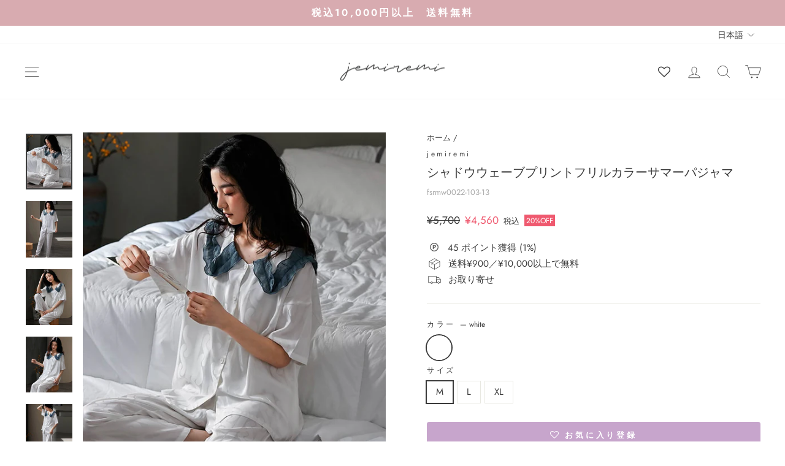

--- FILE ---
content_type: text/html; charset=utf-8
request_url: https://jemiremi.com/products/fsrmw0022
body_size: 60722
content:
<!doctype html>
<html class="no-js" lang="ja" dir="ltr">
<head>
  <script type="text/javascript" src="https://js.crossees.com/csslp.js" async></script>
  


  <meta charset="utf-8">
  <meta http-equiv="X-UA-Compatible" content="IE=edge,chrome=1">
  <meta name="viewport" content="width=device-width,initial-scale=1">
  <meta name="theme-color" content="#eae9e9">
  <meta name="robots" content="index">
  <link rel="canonical" href="https://jemiremi.com/products/fsrmw0022">
  <link rel="preconnect" href="https://cdn.shopify.com">
  <link rel="preconnect" href="https://fonts.shopifycdn.com">
  <link rel="dns-prefetch" href="https://productreviews.shopifycdn.com">
  <link rel="dns-prefetch" href="https://ajax.googleapis.com">
  <link rel="dns-prefetch" href="https://maps.googleapis.com">
  <link rel="dns-prefetch" href="https://maps.gstatic.com">
  <script type="application/ld+json">
    {
      "@context": "http://schema.org",
      "@type": "WebSite",
      "url": "https://jemiremi.com/",
      "potentialAction": {
        "@type": "SearchAction",
        "target": "https://jemiremi.com/search?type=product&options%5Bprefix%5D=last&q={search_term}",
        "query-input": "required name=search_term"
      }
    }
</script>
  <!-- Google Tag Manager -->
<script>(function(w,d,s,l,i){w[l]=w[l]||[];w[l].push({'gtm.start':
new Date().getTime(),event:'gtm.js'});var f=d.getElementsByTagName(s)[0],
j=d.createElement(s),dl=l!='dataLayer'?'&l='+l:'';j.async=true;j.src=
'https://www.googletagmanager.com/gtm.js?id='+i+dl;f.parentNode.insertBefore(j,f);
})(window,document,'script','dataLayer','GTM-T7FXS33G');</script>
<!-- End Google Tag Manager -->
<!-- Google Tag Manager -->
<script>(function(w,d,s,l,i){w[l]=w[l]||[];w[l].push({'gtm.start':
new Date().getTime(),event:'gtm.js'});var f=d.getElementsByTagName(s)[0],
j=d.createElement(s),dl=l!='dataLayer'?'&l='+l:'';j.async=true;j.src=
'https://www.googletagmanager.com/gtm.js?id='+i+dl;f.parentNode.insertBefore(j,f);
})(window,document,'script','dataLayer','GTM-NBQ2Z4CR');</script>
<!-- End Google Tag Manager --><link rel="shortcut icon" href="//jemiremi.com/cdn/shop/files/jemiremi_logo01_32x32.png?v=1669712871" type="image/png" />
<title>シャドウウェーブプリントフリルカラーサマーパジャマ
&ndash; jemiremi（ジェミレミ）
</title>
<meta name="description" content="商品詳細 カラー ホワイト サイズ 素材 ポリエステル 生地 伸縮性：ウエストゴム"><meta property="og:site_name" content="jemiremi（ジェミレミ）">
  <meta property="og:url" content="https://jemiremi.com/products/fsrmw0022">
  <meta property="og:title" content="シャドウウェーブプリントフリルカラーサマーパジャマ">
  <meta property="og:type" content="product">
  <meta property="og:description" content="商品詳細 カラー ホワイト サイズ 素材 ポリエステル 生地 伸縮性：ウエストゴム"><meta property="og:image" content="http://jemiremi.com/cdn/shop/products/103_716d6dc6-74dc-419b-833b-3f338c4c62be.jpg?v=1685672397">
    <meta property="og:image:secure_url" content="https://jemiremi.com/cdn/shop/products/103_716d6dc6-74dc-419b-833b-3f338c4c62be.jpg?v=1685672397">
    <meta property="og:image:width" content="750">
    <meta property="og:image:height" content="900"><meta name="twitter:site" content="@jemiremi">
  <meta name="twitter:card" content="summary_large_image">
  <meta name="twitter:title" content="シャドウウェーブプリントフリルカラーサマーパジャマ">
  <meta name="twitter:description" content="商品詳細 カラー ホワイト サイズ 素材 ポリエステル 生地 伸縮性：ウエストゴム">
<style data-shopify>@font-face {
  font-family: Cabin;
  font-weight: 400;
  font-style: normal;
  font-display: swap;
  src: url("//jemiremi.com/cdn/fonts/cabin/cabin_n4.cefc6494a78f87584a6f312fea532919154f66fe.woff2") format("woff2"),
       url("//jemiremi.com/cdn/fonts/cabin/cabin_n4.8c16611b00f59d27f4b27ce4328dfe514ce77517.woff") format("woff");
}

  @font-face {
  font-family: Jost;
  font-weight: 400;
  font-style: normal;
  font-display: swap;
  src: url("//jemiremi.com/cdn/fonts/jost/jost_n4.d47a1b6347ce4a4c9f437608011273009d91f2b7.woff2") format("woff2"),
       url("//jemiremi.com/cdn/fonts/jost/jost_n4.791c46290e672b3f85c3d1c651ef2efa3819eadd.woff") format("woff");
}


  @font-face {
  font-family: Jost;
  font-weight: 600;
  font-style: normal;
  font-display: swap;
  src: url("//jemiremi.com/cdn/fonts/jost/jost_n6.ec1178db7a7515114a2d84e3dd680832b7af8b99.woff2") format("woff2"),
       url("//jemiremi.com/cdn/fonts/jost/jost_n6.b1178bb6bdd3979fef38e103a3816f6980aeaff9.woff") format("woff");
}

  @font-face {
  font-family: Jost;
  font-weight: 400;
  font-style: italic;
  font-display: swap;
  src: url("//jemiremi.com/cdn/fonts/jost/jost_i4.b690098389649750ada222b9763d55796c5283a5.woff2") format("woff2"),
       url("//jemiremi.com/cdn/fonts/jost/jost_i4.fd766415a47e50b9e391ae7ec04e2ae25e7e28b0.woff") format("woff");
}

  @font-face {
  font-family: Jost;
  font-weight: 600;
  font-style: italic;
  font-display: swap;
  src: url("//jemiremi.com/cdn/fonts/jost/jost_i6.9af7e5f39e3a108c08f24047a4276332d9d7b85e.woff2") format("woff2"),
       url("//jemiremi.com/cdn/fonts/jost/jost_i6.2bf310262638f998ed206777ce0b9a3b98b6fe92.woff") format("woff");
}

</style><link href="//jemiremi.com/cdn/shop/t/97/assets/theme.css?v=27909965908226314441738292036" rel="stylesheet" type="text/css" media="all" />
<style data-shopify>:root {
    --typeHeaderPrimary: Cabin;
    --typeHeaderFallback: sans-serif;
    --typeHeaderSize: 24px;
    --typeHeaderWeight: 400;
    --typeHeaderLineHeight: 1.3;
    --typeHeaderSpacing: 0.0em;

    --typeBasePrimary:Jost;
    --typeBaseFallback:sans-serif;
    --typeBaseSize: 15px;
    --typeBaseWeight: 400;
    --typeBaseSpacing: 0.0em;
    --typeBaseLineHeight: 1.4;

    --typeCollectionTitle: 16px;

    --iconWeight: 2px;
    --iconLinecaps: miter;

    
      --buttonRadius: 0px;
    

    --colorGridOverlayOpacity: 0.0;
  }

  .placeholder-content {
    background-image: linear-gradient(100deg, #ffffff 40%, #f7f7f7 63%, #ffffff 79%);
  }</style><link href="//jemiremi.com/cdn/shop/t/97/assets/product-page.css?v=84316926061066019531738133897" rel="stylesheet" type="text/css" media="all" /><script>
    document.documentElement.className = document.documentElement.className.replace('no-js', 'js');

    window.theme = window.theme || {};
    theme.routes = {
      home: "/",
      cart: "/cart.js",
      cartPage: "/cart",
      cartAdd: "/cart/add.js",
      cartChange: "/cart/change.js",
      search: "/search"
    };
    theme.strings = {
      soldOut: "売り切れ",
      unavailable: "利用できません",
      inStockLabel: "在庫有り",
      stockLabel: "在庫残り[count]点",
      willNotShipUntil: "[date]まで出荷されません。",
      willBeInStockAfter: "在庫確保は[date]以降となります。",
      waitingForStock: "入荷待ち",
      savePrice: "[saved_amount]OFF",
      cartEmpty: "カートは空です。",
      cartTermsConfirmation: "購入するには利用規約に同意する必要があります。",
      searchCollections: "コレクション：",
      searchPages: "ページ：",
      searchArticles: "記事："
    };
    theme.settings = {
      dynamicVariantsEnable: true,
      cartType: "drawer",
      isCustomerTemplate: false,
      moneyFormat: "¥{{amount_no_decimals}}",
      saveType: "percent",
      productImageSize: "natural",
      productImageCover: false,
      predictiveSearch: true,
      predictiveSearchType: "product",
      quickView: false,
      themeName: 'Impulse',
      themeVersion: "6.0.1"
    };
  </script>

  <script>window.performance && window.performance.mark && window.performance.mark('shopify.content_for_header.start');</script><meta name="google-site-verification" content="nFFddiuvGC-GECN98CzgSeTg2KiM0wYmTc2UeBcFPgo">
<meta id="shopify-digital-wallet" name="shopify-digital-wallet" content="/24512397396/digital_wallets/dialog">
<meta name="shopify-checkout-api-token" content="7474a9885cec8b26ebbe3090401f4108">
<link rel="alternate" hreflang="x-default" href="https://jemiremi.com/products/fsrmw0022">
<link rel="alternate" hreflang="ja" href="https://jemiremi.com/products/fsrmw0022">
<link rel="alternate" hreflang="en" href="https://jemiremi.com/en/products/fsrmw0022">
<link rel="alternate" type="application/json+oembed" href="https://jemiremi.com/products/fsrmw0022.oembed">
<script async="async" src="/checkouts/internal/preloads.js?locale=ja-JP"></script>
<link rel="preconnect" href="https://shop.app" crossorigin="anonymous">
<script async="async" src="https://shop.app/checkouts/internal/preloads.js?locale=ja-JP&shop_id=24512397396" crossorigin="anonymous"></script>
<script id="apple-pay-shop-capabilities" type="application/json">{"shopId":24512397396,"countryCode":"JP","currencyCode":"JPY","merchantCapabilities":["supports3DS"],"merchantId":"gid:\/\/shopify\/Shop\/24512397396","merchantName":"jemiremi（ジェミレミ）","requiredBillingContactFields":["postalAddress","email","phone"],"requiredShippingContactFields":["postalAddress","email","phone"],"shippingType":"shipping","supportedNetworks":["visa","masterCard","amex","jcb","discover"],"total":{"type":"pending","label":"jemiremi（ジェミレミ）","amount":"1.00"},"shopifyPaymentsEnabled":true,"supportsSubscriptions":true}</script>
<script id="shopify-features" type="application/json">{"accessToken":"7474a9885cec8b26ebbe3090401f4108","betas":["rich-media-storefront-analytics"],"domain":"jemiremi.com","predictiveSearch":false,"shopId":24512397396,"locale":"ja"}</script>
<script>var Shopify = Shopify || {};
Shopify.shop = "jemiremi.myshopify.com";
Shopify.locale = "ja";
Shopify.currency = {"active":"JPY","rate":"1.0"};
Shopify.country = "JP";
Shopify.theme = {"name":"Impulse 2.0 | 12.5","id":139328127294,"schema_name":"Impulse","schema_version":"6.0.1","theme_store_id":857,"role":"main"};
Shopify.theme.handle = "null";
Shopify.theme.style = {"id":null,"handle":null};
Shopify.cdnHost = "jemiremi.com/cdn";
Shopify.routes = Shopify.routes || {};
Shopify.routes.root = "/";</script>
<script type="module">!function(o){(o.Shopify=o.Shopify||{}).modules=!0}(window);</script>
<script>!function(o){function n(){var o=[];function n(){o.push(Array.prototype.slice.apply(arguments))}return n.q=o,n}var t=o.Shopify=o.Shopify||{};t.loadFeatures=n(),t.autoloadFeatures=n()}(window);</script>
<script>
  window.ShopifyPay = window.ShopifyPay || {};
  window.ShopifyPay.apiHost = "shop.app\/pay";
  window.ShopifyPay.redirectState = null;
</script>
<script id="shop-js-analytics" type="application/json">{"pageType":"product"}</script>
<script defer="defer" async type="module" src="//jemiremi.com/cdn/shopifycloud/shop-js/modules/v2/client.init-shop-cart-sync_CHE6QNUr.ja.esm.js"></script>
<script defer="defer" async type="module" src="//jemiremi.com/cdn/shopifycloud/shop-js/modules/v2/chunk.common_D98kRh4-.esm.js"></script>
<script defer="defer" async type="module" src="//jemiremi.com/cdn/shopifycloud/shop-js/modules/v2/chunk.modal_BNwoMci-.esm.js"></script>
<script type="module">
  await import("//jemiremi.com/cdn/shopifycloud/shop-js/modules/v2/client.init-shop-cart-sync_CHE6QNUr.ja.esm.js");
await import("//jemiremi.com/cdn/shopifycloud/shop-js/modules/v2/chunk.common_D98kRh4-.esm.js");
await import("//jemiremi.com/cdn/shopifycloud/shop-js/modules/v2/chunk.modal_BNwoMci-.esm.js");

  window.Shopify.SignInWithShop?.initShopCartSync?.({"fedCMEnabled":true,"windoidEnabled":true});

</script>
<script>
  window.Shopify = window.Shopify || {};
  if (!window.Shopify.featureAssets) window.Shopify.featureAssets = {};
  window.Shopify.featureAssets['shop-js'] = {"init-fed-cm":["modules/v2/client.init-fed-cm_sYFpctDP.ja.esm.js","modules/v2/chunk.common_D98kRh4-.esm.js","modules/v2/chunk.modal_BNwoMci-.esm.js"],"shop-cart-sync":["modules/v2/client.shop-cart-sync_Fn6E0AvD.ja.esm.js","modules/v2/chunk.common_D98kRh4-.esm.js","modules/v2/chunk.modal_BNwoMci-.esm.js"],"init-shop-email-lookup-coordinator":["modules/v2/client.init-shop-email-lookup-coordinator_DazyVOqY.ja.esm.js","modules/v2/chunk.common_D98kRh4-.esm.js","modules/v2/chunk.modal_BNwoMci-.esm.js"],"shop-cash-offers":["modules/v2/client.shop-cash-offers_BFHBnhKY.ja.esm.js","modules/v2/chunk.common_D98kRh4-.esm.js","modules/v2/chunk.modal_BNwoMci-.esm.js"],"shop-login-button":["modules/v2/client.shop-login-button_B-yi3nMN.ja.esm.js","modules/v2/chunk.common_D98kRh4-.esm.js","modules/v2/chunk.modal_BNwoMci-.esm.js"],"shop-toast-manager":["modules/v2/client.shop-toast-manager_Cm6TtnXd.ja.esm.js","modules/v2/chunk.common_D98kRh4-.esm.js","modules/v2/chunk.modal_BNwoMci-.esm.js"],"pay-button":["modules/v2/client.pay-button_DTH50Rzq.ja.esm.js","modules/v2/chunk.common_D98kRh4-.esm.js","modules/v2/chunk.modal_BNwoMci-.esm.js"],"init-shop-cart-sync":["modules/v2/client.init-shop-cart-sync_CHE6QNUr.ja.esm.js","modules/v2/chunk.common_D98kRh4-.esm.js","modules/v2/chunk.modal_BNwoMci-.esm.js"],"init-customer-accounts":["modules/v2/client.init-customer-accounts_BUGn0cIS.ja.esm.js","modules/v2/client.shop-login-button_B-yi3nMN.ja.esm.js","modules/v2/chunk.common_D98kRh4-.esm.js","modules/v2/chunk.modal_BNwoMci-.esm.js"],"init-customer-accounts-sign-up":["modules/v2/client.init-customer-accounts-sign-up_CSeMJfz-.ja.esm.js","modules/v2/client.shop-login-button_B-yi3nMN.ja.esm.js","modules/v2/chunk.common_D98kRh4-.esm.js","modules/v2/chunk.modal_BNwoMci-.esm.js"],"init-windoid":["modules/v2/client.init-windoid_BTB72QS9.ja.esm.js","modules/v2/chunk.common_D98kRh4-.esm.js","modules/v2/chunk.modal_BNwoMci-.esm.js"],"shop-button":["modules/v2/client.shop-button_CZ95wHjv.ja.esm.js","modules/v2/chunk.common_D98kRh4-.esm.js","modules/v2/chunk.modal_BNwoMci-.esm.js"],"avatar":["modules/v2/client.avatar_BTnouDA3.ja.esm.js"],"shop-login":["modules/v2/client.shop-login_BdZnYXk6.ja.esm.js","modules/v2/chunk.common_D98kRh4-.esm.js","modules/v2/chunk.modal_BNwoMci-.esm.js"],"checkout-modal":["modules/v2/client.checkout-modal_B9SXRRFG.ja.esm.js","modules/v2/chunk.common_D98kRh4-.esm.js","modules/v2/chunk.modal_BNwoMci-.esm.js"],"shop-follow-button":["modules/v2/client.shop-follow-button_DjSWKMco.ja.esm.js","modules/v2/chunk.common_D98kRh4-.esm.js","modules/v2/chunk.modal_BNwoMci-.esm.js"],"init-shop-for-new-customer-accounts":["modules/v2/client.init-shop-for-new-customer-accounts_CoX20XDP.ja.esm.js","modules/v2/client.shop-login-button_B-yi3nMN.ja.esm.js","modules/v2/chunk.common_D98kRh4-.esm.js","modules/v2/chunk.modal_BNwoMci-.esm.js"],"lead-capture":["modules/v2/client.lead-capture_emq1eXKF.ja.esm.js","modules/v2/chunk.common_D98kRh4-.esm.js","modules/v2/chunk.modal_BNwoMci-.esm.js"],"payment-terms":["modules/v2/client.payment-terms_CJ2qgmEB.ja.esm.js","modules/v2/chunk.common_D98kRh4-.esm.js","modules/v2/chunk.modal_BNwoMci-.esm.js"]};
</script>
<script>(function() {
  var isLoaded = false;
  function asyncLoad() {
    if (isLoaded) return;
    isLoaded = true;
    var urls = ["https:\/\/d3hw6dc1ow8pp2.cloudfront.net\/reviewsWidget.min.js?shop=jemiremi.myshopify.com","https:\/\/cdn.nfcube.com\/instafeed-08ca4a405d7685e3598ac9ef808d0fbc.js?shop=jemiremi.myshopify.com","\/\/shopify.privy.com\/widget.js?shop=jemiremi.myshopify.com","\/\/shopify.privy.com\/widget.js?shop=jemiremi.myshopify.com","\/\/cdn.shopify.com\/proxy\/e4122d2ce79112179604daf2cd096851f48fb187f40c84c58a3b93b07627fa8b\/huracdn.com\/js\/script.min.js?v=1.0.8\u0026shop=jemiremi.myshopify.com\u0026sp-cache-control=cHVibGljLCBtYXgtYWdlPTkwMA","https:\/\/assets.smartwishlist.webmarked.net\/static\/v6\/smartwishlist.js?shop=jemiremi.myshopify.com"];
    for (var i = 0; i < urls.length; i++) {
      var s = document.createElement('script');
      s.type = 'text/javascript';
      s.async = true;
      s.src = urls[i];
      var x = document.getElementsByTagName('script')[0];
      x.parentNode.insertBefore(s, x);
    }
  };
  if(window.attachEvent) {
    window.attachEvent('onload', asyncLoad);
  } else {
    window.addEventListener('load', asyncLoad, false);
  }
})();</script>
<script id="__st">var __st={"a":24512397396,"offset":32400,"reqid":"542d0d11-3acd-4949-bb12-89fff80887a5-1769717735","pageurl":"jemiremi.com\/products\/fsrmw0022","u":"e2469339d0e2","p":"product","rtyp":"product","rid":8343721738558};</script>
<script>window.ShopifyPaypalV4VisibilityTracking = true;</script>
<script id="captcha-bootstrap">!function(){'use strict';const t='contact',e='account',n='new_comment',o=[[t,t],['blogs',n],['comments',n],[t,'customer']],c=[[e,'customer_login'],[e,'guest_login'],[e,'recover_customer_password'],[e,'create_customer']],r=t=>t.map((([t,e])=>`form[action*='/${t}']:not([data-nocaptcha='true']) input[name='form_type'][value='${e}']`)).join(','),a=t=>()=>t?[...document.querySelectorAll(t)].map((t=>t.form)):[];function s(){const t=[...o],e=r(t);return a(e)}const i='password',u='form_key',d=['recaptcha-v3-token','g-recaptcha-response','h-captcha-response',i],f=()=>{try{return window.sessionStorage}catch{return}},m='__shopify_v',_=t=>t.elements[u];function p(t,e,n=!1){try{const o=window.sessionStorage,c=JSON.parse(o.getItem(e)),{data:r}=function(t){const{data:e,action:n}=t;return t[m]||n?{data:e,action:n}:{data:t,action:n}}(c);for(const[e,n]of Object.entries(r))t.elements[e]&&(t.elements[e].value=n);n&&o.removeItem(e)}catch(o){console.error('form repopulation failed',{error:o})}}const l='form_type',E='cptcha';function T(t){t.dataset[E]=!0}const w=window,h=w.document,L='Shopify',v='ce_forms',y='captcha';let A=!1;((t,e)=>{const n=(g='f06e6c50-85a8-45c8-87d0-21a2b65856fe',I='https://cdn.shopify.com/shopifycloud/storefront-forms-hcaptcha/ce_storefront_forms_captcha_hcaptcha.v1.5.2.iife.js',D={infoText:'hCaptchaによる保護',privacyText:'プライバシー',termsText:'利用規約'},(t,e,n)=>{const o=w[L][v],c=o.bindForm;if(c)return c(t,g,e,D).then(n);var r;o.q.push([[t,g,e,D],n]),r=I,A||(h.body.append(Object.assign(h.createElement('script'),{id:'captcha-provider',async:!0,src:r})),A=!0)});var g,I,D;w[L]=w[L]||{},w[L][v]=w[L][v]||{},w[L][v].q=[],w[L][y]=w[L][y]||{},w[L][y].protect=function(t,e){n(t,void 0,e),T(t)},Object.freeze(w[L][y]),function(t,e,n,w,h,L){const[v,y,A,g]=function(t,e,n){const i=e?o:[],u=t?c:[],d=[...i,...u],f=r(d),m=r(i),_=r(d.filter((([t,e])=>n.includes(e))));return[a(f),a(m),a(_),s()]}(w,h,L),I=t=>{const e=t.target;return e instanceof HTMLFormElement?e:e&&e.form},D=t=>v().includes(t);t.addEventListener('submit',(t=>{const e=I(t);if(!e)return;const n=D(e)&&!e.dataset.hcaptchaBound&&!e.dataset.recaptchaBound,o=_(e),c=g().includes(e)&&(!o||!o.value);(n||c)&&t.preventDefault(),c&&!n&&(function(t){try{if(!f())return;!function(t){const e=f();if(!e)return;const n=_(t);if(!n)return;const o=n.value;o&&e.removeItem(o)}(t);const e=Array.from(Array(32),(()=>Math.random().toString(36)[2])).join('');!function(t,e){_(t)||t.append(Object.assign(document.createElement('input'),{type:'hidden',name:u})),t.elements[u].value=e}(t,e),function(t,e){const n=f();if(!n)return;const o=[...t.querySelectorAll(`input[type='${i}']`)].map((({name:t})=>t)),c=[...d,...o],r={};for(const[a,s]of new FormData(t).entries())c.includes(a)||(r[a]=s);n.setItem(e,JSON.stringify({[m]:1,action:t.action,data:r}))}(t,e)}catch(e){console.error('failed to persist form',e)}}(e),e.submit())}));const S=(t,e)=>{t&&!t.dataset[E]&&(n(t,e.some((e=>e===t))),T(t))};for(const o of['focusin','change'])t.addEventListener(o,(t=>{const e=I(t);D(e)&&S(e,y())}));const B=e.get('form_key'),M=e.get(l),P=B&&M;t.addEventListener('DOMContentLoaded',(()=>{const t=y();if(P)for(const e of t)e.elements[l].value===M&&p(e,B);[...new Set([...A(),...v().filter((t=>'true'===t.dataset.shopifyCaptcha))])].forEach((e=>S(e,t)))}))}(h,new URLSearchParams(w.location.search),n,t,e,['guest_login'])})(!0,!0)}();</script>
<script integrity="sha256-4kQ18oKyAcykRKYeNunJcIwy7WH5gtpwJnB7kiuLZ1E=" data-source-attribution="shopify.loadfeatures" defer="defer" src="//jemiremi.com/cdn/shopifycloud/storefront/assets/storefront/load_feature-a0a9edcb.js" crossorigin="anonymous"></script>
<script crossorigin="anonymous" defer="defer" src="//jemiremi.com/cdn/shopifycloud/storefront/assets/shopify_pay/storefront-65b4c6d7.js?v=20250812"></script>
<script data-source-attribution="shopify.dynamic_checkout.dynamic.init">var Shopify=Shopify||{};Shopify.PaymentButton=Shopify.PaymentButton||{isStorefrontPortableWallets:!0,init:function(){window.Shopify.PaymentButton.init=function(){};var t=document.createElement("script");t.src="https://jemiremi.com/cdn/shopifycloud/portable-wallets/latest/portable-wallets.ja.js",t.type="module",document.head.appendChild(t)}};
</script>
<script data-source-attribution="shopify.dynamic_checkout.buyer_consent">
  function portableWalletsHideBuyerConsent(e){var t=document.getElementById("shopify-buyer-consent"),n=document.getElementById("shopify-subscription-policy-button");t&&n&&(t.classList.add("hidden"),t.setAttribute("aria-hidden","true"),n.removeEventListener("click",e))}function portableWalletsShowBuyerConsent(e){var t=document.getElementById("shopify-buyer-consent"),n=document.getElementById("shopify-subscription-policy-button");t&&n&&(t.classList.remove("hidden"),t.removeAttribute("aria-hidden"),n.addEventListener("click",e))}window.Shopify?.PaymentButton&&(window.Shopify.PaymentButton.hideBuyerConsent=portableWalletsHideBuyerConsent,window.Shopify.PaymentButton.showBuyerConsent=portableWalletsShowBuyerConsent);
</script>
<script data-source-attribution="shopify.dynamic_checkout.cart.bootstrap">document.addEventListener("DOMContentLoaded",(function(){function t(){return document.querySelector("shopify-accelerated-checkout-cart, shopify-accelerated-checkout")}if(t())Shopify.PaymentButton.init();else{new MutationObserver((function(e,n){t()&&(Shopify.PaymentButton.init(),n.disconnect())})).observe(document.body,{childList:!0,subtree:!0})}}));
</script>
<link id="shopify-accelerated-checkout-styles" rel="stylesheet" media="screen" href="https://jemiremi.com/cdn/shopifycloud/portable-wallets/latest/accelerated-checkout-backwards-compat.css" crossorigin="anonymous">
<style id="shopify-accelerated-checkout-cart">
        #shopify-buyer-consent {
  margin-top: 1em;
  display: inline-block;
  width: 100%;
}

#shopify-buyer-consent.hidden {
  display: none;
}

#shopify-subscription-policy-button {
  background: none;
  border: none;
  padding: 0;
  text-decoration: underline;
  font-size: inherit;
  cursor: pointer;
}

#shopify-subscription-policy-button::before {
  box-shadow: none;
}

      </style>

<script>window.performance && window.performance.mark && window.performance.mark('shopify.content_for_header.end');</script>

  <script src="//jemiremi.com/cdn/shop/t/97/assets/vendor-scripts-v11.js" defer="defer"></script><script src="//jemiremi.com/cdn/shop/t/97/assets/theme.js?v=2263060039343078441678177005" defer="defer"></script><!--begin-boost-pfs-filter-css-->
   <link rel="preload stylesheet" href="//jemiremi.com/cdn/shop/t/97/assets/boost-pfs-instant-search.css?v=142874787823174260651670035143" as="style"><link href="//jemiremi.com/cdn/shop/t/97/assets/boost-pfs-custom.css?v=103614150339066932851670035143" rel="stylesheet" type="text/css" media="all" />
<style data-id="boost-pfs-style">
    .boost-pfs-filter-option-title-text {}

   .boost-pfs-filter-tree-v .boost-pfs-filter-option-title-text:before {}
    .boost-pfs-filter-tree-v .boost-pfs-filter-option.boost-pfs-filter-option-collapsed .boost-pfs-filter-option-title-text:before {}
    .boost-pfs-filter-tree-h .boost-pfs-filter-option-title-heading:before {}

    .boost-pfs-filter-refine-by .boost-pfs-filter-option-title h3 {}

    .boost-pfs-filter-option-content .boost-pfs-filter-option-item-list .boost-pfs-filter-option-item button,
    .boost-pfs-filter-option-content .boost-pfs-filter-option-item-list .boost-pfs-filter-option-item .boost-pfs-filter-button,
    .boost-pfs-filter-option-range-amount input,
    .boost-pfs-filter-tree-v .boost-pfs-filter-refine-by .boost-pfs-filter-refine-by-items .refine-by-item,
    .boost-pfs-filter-refine-by-wrapper-v .boost-pfs-filter-refine-by .boost-pfs-filter-refine-by-items .refine-by-item,
    .boost-pfs-filter-refine-by .boost-pfs-filter-option-title,
    .boost-pfs-filter-refine-by .boost-pfs-filter-refine-by-items .refine-by-item>a,
    .boost-pfs-filter-refine-by>span,
    .boost-pfs-filter-clear,
    .boost-pfs-filter-clear-all{}
    .boost-pfs-filter-tree-h .boost-pfs-filter-pc .boost-pfs-filter-refine-by-items .refine-by-item .boost-pfs-filter-clear .refine-by-type,
    .boost-pfs-filter-refine-by-wrapper-h .boost-pfs-filter-pc .boost-pfs-filter-refine-by-items .refine-by-item .boost-pfs-filter-clear .refine-by-type {}

    .boost-pfs-filter-option-multi-level-collections .boost-pfs-filter-option-multi-level-list .boost-pfs-filter-option-item .boost-pfs-filter-button-arrow .boost-pfs-arrow:before,
    .boost-pfs-filter-option-multi-level-tag .boost-pfs-filter-option-multi-level-list .boost-pfs-filter-option-item .boost-pfs-filter-button-arrow .boost-pfs-arrow:before {}

    .boost-pfs-filter-refine-by-wrapper-v .boost-pfs-filter-refine-by .boost-pfs-filter-refine-by-items .refine-by-item .boost-pfs-filter-clear:after,
    .boost-pfs-filter-refine-by-wrapper-v .boost-pfs-filter-refine-by .boost-pfs-filter-refine-by-items .refine-by-item .boost-pfs-filter-clear:before,
    .boost-pfs-filter-tree-v .boost-pfs-filter-refine-by .boost-pfs-filter-refine-by-items .refine-by-item .boost-pfs-filter-clear:after,
    .boost-pfs-filter-tree-v .boost-pfs-filter-refine-by .boost-pfs-filter-refine-by-items .refine-by-item .boost-pfs-filter-clear:before,
    .boost-pfs-filter-refine-by-wrapper-h .boost-pfs-filter-pc .boost-pfs-filter-refine-by-items .refine-by-item .boost-pfs-filter-clear:after,
    .boost-pfs-filter-refine-by-wrapper-h .boost-pfs-filter-pc .boost-pfs-filter-refine-by-items .refine-by-item .boost-pfs-filter-clear:before,
    .boost-pfs-filter-tree-h .boost-pfs-filter-pc .boost-pfs-filter-refine-by-items .refine-by-item .boost-pfs-filter-clear:after,
    .boost-pfs-filter-tree-h .boost-pfs-filter-pc .boost-pfs-filter-refine-by-items .refine-by-item .boost-pfs-filter-clear:before {}
    .boost-pfs-filter-option-range-slider .noUi-value-horizontal {}

    .boost-pfs-filter-tree-mobile-button button,
    .boost-pfs-filter-top-sorting-mobile button {}
    .boost-pfs-filter-top-sorting-mobile button>span:after {}
  </style>

 <!--end-boost-pfs-filter-css-->

 

  <link rel="stylesheet" href="https://cdnjs.cloudflare.com/ajax/libs/jquery-modal/0.9.1/jquery.modal.min.css" />
  <script src="https://cdnjs.cloudflare.com/ajax/libs/jquery/3.6.0/jquery.min.js"></script>
  <script src="https://cdnjs.cloudflare.com/ajax/libs/jquery-modal/0.9.1/jquery.modal.min.js"></script>
  <script src="https://cdnjs.cloudflare.com/ajax/libs/jquery-cookie/1.4.1/jquery.cookie.min.js"></script><script>
  var shopEpMetafield = {"point_campaign":false,"updated_at":"2026-01-29T20:10:58.017744Z","stealth_mode":false,"currency_value":100,"live":true,"point_value":1,"tier_rules":{"4bb6be1c-f75b-11ec-b68b-827b1e488ab8":{"name":"ピンク","currency_value":100,"point_value":7,"percentage":7.0,"currency_spent_requirement":500000,"free_shipping":false},"52283932-2305-11eb-be6c-8a2ba915eeb9":{"name":"レギュラー","currency_value":100,"point_value":1,"percentage":1.0,"currency_spent_requirement":0,"free_shipping":false},"b85f354c-f1e0-11ec-8b17-827b1e488ab8":{"name":"シルバー","currency_value":100,"point_value":2,"percentage":2.0,"currency_spent_requirement":10000,"free_shipping":false},"c39e6036-f1e0-11ec-b2f4-827b1e488ab8":{"name":"ゴールド","currency_value":100,"point_value":3,"percentage":3.0,"currency_spent_requirement":50000,"free_shipping":false},"d1b6eabc-f1e0-11ec-9d51-827b1e488ab8":{"name":"プラチナ","currency_value":100,"point_value":4,"percentage":4.0,"currency_spent_requirement":100000,"free_shipping":false},"dd0751ae-f1e0-11ec-8262-827b1e488ab8":{"name":"ダイヤモンド","currency_value":100,"point_value":5,"percentage":5.0,"currency_spent_requirement":200000,"free_shipping":false}},"include_tax":true,"percentage":1.0,"point_rules":{"4bb6be1c-f75b-11ec-b68b-827b1e488ab8":{"currency_value":100,"point_value":7,"percentage":7.0,"free_shipping":false},"52283932-2305-11eb-be6c-8a2ba915eeb9":{"currency_value":100,"point_value":1,"percentage":1.0,"free_shipping":false},"b85f354c-f1e0-11ec-8b17-827b1e488ab8":{"currency_value":100,"point_value":2,"percentage":2.0,"free_shipping":false},"c39e6036-f1e0-11ec-b2f4-827b1e488ab8":{"currency_value":100,"point_value":3,"percentage":3.0,"free_shipping":false},"d1b6eabc-f1e0-11ec-9d51-827b1e488ab8":{"currency_value":100,"point_value":4,"percentage":4.0,"free_shipping":false},"dd0751ae-f1e0-11ec-8262-827b1e488ab8":{"currency_value":100,"point_value":5,"percentage":5.0,"free_shipping":false}},"reward_currency_value":1,"reward_point_value":1,"reward_rules":{"birthday":{"active":true,"type":"birthday","period":1,"point_value":500,"customer_maximum_count":1,"delay_days":0,"maximum_count":null,"period_unit":"year"},"signup":{"active":true,"type":"signup","period":null,"point_value":300,"customer_maximum_count":1,"delay_days":0,"maximum_count":null,"period_unit":null}},"shipping_codes":[]};

  if (shopEpMetafield) {
    var easyPointsSession = sessionStorage.getItem("easyPoints");
    easyPointsSession = easyPointsSession ? JSON.parse(easyPointsSession) : {};

    easyPointsSession.widgetHidden = !shopEpMetafield.widget;
    easyPointsSession.shopMetafieldUpdatedAt = shopEpMetafield.updated_at;

    
      var customerEpMetafield = null;
    

    if (customerEpMetafield) {
      easyPointsSession.pointBalance = customerEpMetafield.balance;
      easyPointsSession.expirationDate = customerEpMetafield.expiration_date;

      easyPointsSession.customerPointRulePercentage = parseInt(customerEpMetafield.percentage);
      easyPointsSession.customerPointRulePointValue = parseInt(customerEpMetafield.point_value);
      easyPointsSession.customerPointRuleCurrencyValue = parseInt(customerEpMetafield.currency_value);
      easyPointsSession.tierName = customerEpMetafield.tier;

      if (customerEpMetafield.tier_maintenance_data) {
        easyPointsSession.rankMaintenanceData = customerEpMetafield.tier_maintenance_data.maintenance_data;
        easyPointsSession.rankAdvancementData = customerEpMetafield.tier_maintenance_data.advancement_data;
      }

      if (typeof customerEpMetafield.coupon_value === "number" && customerEpMetafield.coupon_value > 0) {
        easyPointsSession.appliedDiscount = customerEpMetafield.coupon_value;
        easyPointsSession.appliedDiscountCurrency = customerEpMetafield.coupon_currency;
      } else {
        delete easyPointsSession.appliedDiscount;
        delete easyPointsSession.appliedDiscountCurrency;
      }
    } else {
      easyPointsSession.customerPointRulePercentage = parseInt(shopEpMetafield.percentage);
      easyPointsSession.customerPointRulePointValue = parseInt(shopEpMetafield.point_value);
      easyPointsSession.customerPointRuleCurrencyValue = parseInt(shopEpMetafield.currency_value);

      delete easyPointsSession.pointBalance;
      delete easyPointsSession.expirationDate;
      delete easyPointsSession.tierName;
      delete easyPointsSession.rankMaintenanceData;
      delete easyPointsSession.rankAdvancementData;
      delete easyPointsSession.appliedDiscount;
      delete easyPointsSession.appliedDiscountCurrency;
    }

    sessionStorage.setItem("easyPoints", JSON.stringify(easyPointsSession));
  }
</script>

<script src="//jemiremi.com/cdn/shop/t/97/assets/easy_points.js?v=53564015033653063121670035143" type="text/javascript"></script>
<link href="//jemiremi.com/cdn/shop/t/97/assets/easy_points_integration.css?v=104162165060380764021670035143" rel="stylesheet" type="text/css" media="all" />
<script src="//jemiremi.com/cdn/shop/t/97/assets/easy_points_integration.min.js?v=141005590649787917301670035143" type="text/javascript"></script>
<script src="//jemiremi.com/cdn/shopifycloud/storefront/assets/themes_support/option_selection-b017cd28.js" type="text/javascript"></script>
 

<!-- ▼▼ ポイント配布：本番バージョン（再付与防止あり）▼▼ -->


<script>
document.addEventListener("DOMContentLoaded", async () => {

  const campaigns = {
    "popup-po500": {
      points     :  500,
      triggerTag : "イベントポイント付与用",
      doneTag    : "イベント500pt付与済"
    },
    // 👇10/23追加：認証アカウント遷移_新規フロー用 500pt キャンペーン
    "line-po500": {
      points     :  500,
      triggerTag : "イベントポイント500付与用",
      doneTag    : "イベント500pt（新）付与済"
    },
    "line-po3000": {
      points     : 3000,
      triggerTag : "イベント3000pt付与用",
      doneTag    : "イベント3000pt付与済"
    },
    "line-po2000": {
      points     : 2000,
      triggerTag : "イベント2000pt付与用",
      doneTag    : "イベント2000pt付与済"
    },
    "line-po1000": {
      points     : 1000,
      triggerTag : "イベント1000pt付与用",
      doneTag    : "イベント1000pt付与済"
    }
  };

  const src = new URLSearchParams(location.search).get("utm_source");
  const campaign = campaigns[src];
  if (!campaign) return;

  const customerId   = null;
  const customerTags = null;

  if (!customerId || customerId === "null") {
    localStorage.setItem("redirectAfterLogin", location.href);
    if (confirm("ログインしてポイントをGET！")) {
      location.href = "/account/login?return_to=/account";
    }
    return;
  }

  // ✅ 本番用：付与済なら終了（再付与防止）
  if (customerTags.includes(campaign.doneTag)) return;

  try {
    await fetch("https://jemiremipoint-v2-5ef1b39c8cb1.herokuapp.com/webhook/shopify", {
      method : "POST",
      headers: { "Content-Type": "application/json" },
      body   : JSON.stringify({
        customer : { id: customerId },
        points   : campaign.points,
        trigger  : campaign.triggerTag,
        tag      : campaign.doneTag
      })
    });

    alert(`${campaign.points.toLocaleString()}ポイントを付与しました！`);
  } catch (e) {
    alert("ポイント付与に失敗しました");
    console.error(e);
  }
});

// ログイン後に元ページへ戻る
if (location.pathname === "/account") {
  const r = localStorage.getItem("redirectAfterLogin");
  if (r) { localStorage.removeItem("redirectAfterLogin"); location.href = r; }
}
</script>
<!-- ▲▲ ポイント配布ここまで ▲▲ -->

 <!-- BEGIN app block: shopify://apps/okendo/blocks/theme-settings/bb689e69-ea70-4661-8fb7-ad24a2e23c29 --><!-- BEGIN app snippet: header-metafields -->









    <link href="https://d3hw6dc1ow8pp2.cloudfront.net/styles/main.min.css" rel="stylesheet" type="text/css">
<style type="text/css">
.okeReviews .okeReviews-reviewsWidget-header-controls-writeReview {
        display: inline-block;
    }
    .okeReviews .okeReviews-reviewsWidget.is-okeReviews-empty {
        display: block;
    }
</style>
<script type="application/json" id="oke-reviews-settings">
{"analyticsSettings":{"provider":"ua"},"disableInitialReviewsFetchOnProducts":false,"initialReviewDisplayCount":3,"locale":"ja","localeAndVariant":{"code":"ja"},"omitMicrodata":true,"reviewSortOrder":"rating","subscriberId":"cef05852-a2cb-4403-9ac5-716b9b0785d0","widgetTemplateId":"carousel","recorderPlus":true,"recorderQandaPlus":true}
</script>

    <link rel="stylesheet" type="text/css" href="https://dov7r31oq5dkj.cloudfront.net/cef05852-a2cb-4403-9ac5-716b9b0785d0/widget-style-customisations.css?v=c564e145-c25b-420e-84f9-0503b4115aee">













<!-- END app snippet -->

<!-- BEGIN app snippet: widget-plus-initialisation-script -->




<!-- END app snippet -->


<!-- END app block --><!-- BEGIN app block: shopify://apps/superspeed-web-vitals/blocks/app-embed/ea1b2c2c-4644-44b9-b10b-fdb914884a8c --><!-- Copyright (c) Superspeed | https://superspeedapp.com NOTICE: All information contained herein is property of Superspeed. The intellectual and technical concepts contained herein are proprietary to Superspeed and are protected by trade secret and copyright law. Reproduction of this code is strictly forbidden unless prior written permission is obtained from Superspeed. If violated, legal action will be taken. -->





<script type="text/javascript">
  (() => {
    window.__ss_snq = 30; window.requestIdleCallback=window.requestIdleCallback||function(e){var n=Date.now();return setTimeout(function(){e({didTimeout:!1,timeRemaining:function(){return Math.max(0,50-(Date.now()-n))}})},1)},window.cancelIdleCallback=window.cancelIdleCallback||function(e){clearTimeout(e)};
    window.delayed=(e,t,d=1,i={},r=null)=>{if(!e||!t||"number"!=typeof d)return;const a=document.createElement(t),{fetchpriority:c="low",type:n="text/javascript",defer:o=!0,async:p=!1,preload:s=!1,media:y="",id:l=""}=i;a.fetchpriority=i.fetchpriority,i.id&&(a.id=i.id),"link"===t?(a.rel="stylesheet",a.href=e,a.type="text/css",i.media&&(a.media=i.media)):"script"===t&&(i.defer&&(a.defer=o),i.async&&(a.async=p),r&&(a.onload=()=>{r()}),a.src=e,a.type=n),setTimeout((()=>{document.head.appendChild(a)}),d)};
    window.pushToMain = async function(){return"scheduler"in window&&"yield"in window.scheduler?await window.scheduler.yield():new Promise(e=>{setTimeout(e,0)})}
    Object.defineProperty(Array.prototype, 'forEachAsync', { enumerable: false, value: function(n,t) { var i=this;setTimeout(function(){var r=0,e=function(){this.burned||(this.burned=!0,++r>=i.length?t&&t():n(i[r],e.bind({})))};0==i.length?t&&t():n(i[0],e.bind({}))},0); } });
    const HTMLParsedElement=(()=>{const e="DOMContentLoaded",t=new WeakMap,n=[],a=e=>{do{if(e.nextSibling)return!0}while(e=e.parentNode);return!1},r=()=>{n.splice(0).forEach(e=>{!0!==t.get(e[0])&&(t.set(e[0],!0),e[0][e[1]]())})};document.addEventListener(e,r);class s extends HTMLElement{static withParsedCallback(s,i="parsed"){const{prototype:c}=s,{connectedCallback:o}=c,l=i+"Callback",d=(t,n,a,r)=>{n.disconnect(),a.removeEventListener(e,r),u(t)},u=e=>{n.length||requestAnimationFrame(r),n.push([e,l])};return Object.defineProperties(c,{connectedCallback:{configurable:!0,writable:!0,value(){if(o&&o.apply(this,arguments),l in this&&!t.has(this)){const n=this,{ownerDocument:r}=n;if(t.set(n,!1),"complete"===r.readyState||a(n))u(n);else{const t=()=>d(n,s,r,t);r.addEventListener(e,t);const s=new MutationObserver(()=>{a(n)&&d(n,s,r,t)});s.observe(n.parentNode,{childList:!0,subtree:!0})}}}},[i]:{configurable:!0,get(){return!0===t.get(this)}}}),s}}return s.withParsedCallback(s)})();
    (()=>{var l=Object.defineProperty;var r=(s,t,e)=>t in s?l(s,t,{enumerable:!0,configurable:!0,writable:!0,value:e}):s[t]=e;var i=(s,t,e)=>(r(s,typeof t!="symbol"?t+"":t,e),e);var a=class extends HTMLElement{constructor(){super();i(this,"_process",async()=>{let t=this;if(t.showMsg("PROCESS START:",t.loaded),t.loaded!=!0)try{let c=await(await caches.match(new Request(t.url))).blob(),h=URL.createObjectURL(c);this._inject(h)}catch(e){t.showMsg("NOT FOUND:",e),this._add()}});i(this,"_add",async()=>{try{await(await caches.open("my-cache")).add(new Request(this.url)),this._process(this.url)}catch(t){this.showMsg("FALLBACK",t),delayed&&delayed(this.url,"script",this.timer||1),this._complete();return}});this.startTime=performance.now(),this.s=document.createElement("script"),this.loaded=!1,this.debug=!1,this.callback=!1,this.ms=null}connectedCallback(){this.url=this.getAttribute("href"),this.timer=this.getAttribute("timer"),this.ondom=this.getAttribute("ondom"),this.debug=this.getAttribute("debug")&&this.getAttribute("debug")=="yes"||Shopify&&Shopify.ss&&Shopify.ss.data.debug,this.callback=this.getAttribute("callback"),this.showMsg("CONNECTED:",this.url),this.timer?setTimeout(()=>this._process(),this.timer||1):this._process()}_inject(t){let e=this;e.showMsg("INJECT START"),e.s.defer="defer",e.s.src=t,e.s.id=e.url,e.s.onload=function(){e._complete(),e.callback&&requestIdleCallback(()=>{e.showMsg("CALLBACK",e.callback),typeof window[e.callback]=="function"&&window[e.callback]()})},requestIdleCallback(()=>document.body.appendChild(e.s))}_complete(){let t=this;t.endTime=performance.now(),t.loaded=!0,t.ms=`${t.endTime-t.startTime} ms`,t.showMsg("INJECTED TIME:",t.ms),t.showMsg("LOCATION:",t.s)}showMsg(t,e){!this.debug||console.log(t,e)}};customElements.define("ss-script",a);})();
    (()=>{var h=Object.defineProperty;var o=(s,t,e)=>t in s?h(s,t,{enumerable:!0,configurable:!0,writable:!0,value:e}):s[t]=e;var l=(s,t,e)=>(o(s,typeof t!="symbol"?t+"":t,e),e);var c=class extends HTMLElement{constructor(){super();l(this,"_process",async()=>{let t=this;if(t.showMsg("PROCESS START:",t.loaded),t.count++,t.loaded!=!0&&!(t.count>10))try{let e=await caches.match(new Request(t.url)),i=null;if(t.type=="blob"){let a=await e.blob();i=URL.createObjectURL(a),delayed(i,"link",1);return}else i=await e.text();i!=null&&this._inject(i)}catch(e){t.showMsg("NOT FOUND:",e),this._add()}});l(this,"_add",async()=>{try{await(await caches.open("my-cache")).add(new Request(this.url)),this._process(this.url)}catch(t){this.showMsg("FALLBACK",t),delayed&&delayed(this.url,"link",this.timer||1),this._complete()}});this.startTime=performance.now(),this.s=document.createElement("style"),this.loaded=!1,this.debug=!1,this.callback=!1,this.ms=null,this.type="text",this.count=0}connectedCallback(){this.url=this.getAttribute("href"),this.timer=this.getAttribute("timer"),this.debug=this.getAttribute("debug")&&this.getAttribute("debug")=="yes",this.callback=this.getAttribute("callback"),this.type=this.getAttribute("type"),this.showMsg("CONNECTED:",this.url),this.timer?setTimeout(()=>this._process(),this.timer||1):this._process()}_inject(t){let e=this;e.showMsg("INJECT START"),e.s.textContent=t,e.s.onload=function(){e._complete(),e.callback&&requestIdleCallback(()=>{e.showMsg("CALLBACK",e.callback),typeof window[e.callback]=="function"&&window[e.callback]()})},requestIdleCallback(()=>document.body.appendChild(e.s))}_complete(){let t=this;t.endTime=performance.now(),t.loaded=!0,t.ms=`${t.endTime-t.startTime} ms`,t.showMsg("INJECTED TIME:",t.ms),t.showMsg("LOCATION:",t.s)}showMsg(t,e){!this.debug||console.log(t,e)}};customElements.define("ss-link",c);})();(()=>{let defboom = 3;window.BOOMR=window.BOOMR||{},window.BOOMR.snippetExecuted=!0,setTimeout(()=>{let e=document.querySelector('[class="boomerang"]');if(e){window.BOOMR.snippetExecuted=!1,boomHTML=e.innerHTML;var n=document.createElement("script");n.innerHTML=boomHTML,document.head.insertAdjacentElement("beforeEnd",n)}},Number(defboom));})();          (()=>{ var precheck=(()=>{var y=Object.defineProperty;var g=Object.getOwnPropertyDescriptor;var A=Object.getOwnPropertyNames;var S=Object.prototype.hasOwnProperty;var x=r=>y(r,"__esModule",{value:!0});var B=(r,t)=>{for(var e in t)y(r,e,{get:t[e],enumerable:!0})},P=(r,t,e,o)=>{if(t&&typeof t=="object"||typeof t=="function")for(let n of A(t))!S.call(r,n)&&(e||n!=="default")&&y(r,n,{get:()=>t[n],enumerable:!(o=g(t,n))||o.enumerable});return r};var L=(r=>(t,e)=>r&&r.get(t)||(e=P(x({}),t,1),r&&r.set(t,e),e))(typeof WeakMap!="undefined"?new WeakMap:0);var I={};B(I,{init:()=>w,release_all:()=>k});var s="javascript/blocked",i={denylist:window.DENY_SUPERLIST},l={denylisted:[]};var d=(r,t)=>r&&(!t||t!==s)&&(!i.denylist||i.denylist.some(e=>e.test(r))),f=function(r){let t=r.getAttribute("src");return i.denylist&&i.denylist.every(e=>!e.test(t))};var b=new MutationObserver(r=>{for(let t=0;t<r.length;t++){let{addedNodes:e}=r[t];for(let o=0;o<e.length;o++){let n=e[o];if(n.nodeType===1&&n.tagName==="SCRIPT"&&n.src!==""){let a=n.src,p=n.type;if(d(a,p)){l.denylisted.push([n,n.type]),n.type=s;let c=function(m){n.getAttribute("type")===s&&m.preventDefault(),n.removeEventListener("beforescriptexecute",c)};n.addEventListener("beforescriptexecute",c),n.parentElement&&n.parentElement.removeChild(n)}}}}});function E(){b.observe(document.documentElement,{childList:!0,subtree:!0})}var T=document.createElement,u={src:Object.getOwnPropertyDescriptor(HTMLScriptElement.prototype,"src"),type:Object.getOwnPropertyDescriptor(HTMLScriptElement.prototype,"type")};function h(){document.createElement=function(...r){if(r[0].toLowerCase()!=="script")return T.bind(document)(...r);let t=T.bind(document)(...r);try{Object.defineProperties(t,{src:{...u.src,set(e){d(e,t.type)&&u.type.set.call(this,s),u.src.set.call(this,e)}},type:{...u.type,get(){let e=u.type.get.call(this);return e===s||d(this.src,e)?null:e},set(e){let o=d(t.src,t.type)?s:e;u.type.set.call(this,o)}}}),t.setAttribute=function(e,o){e==="type"||e==="src"?t[e]=o:HTMLScriptElement.prototype.setAttribute.call(t,e,o)}}catch{}return t}}var v=function(...r){r.length<1?i.denylist=[]:i.denylist&&(i.denylist=i.denylist.filter(o=>r.every(n=>{if(typeof n=="string")return!o.test(n);if(n instanceof RegExp)return o.toString()!==n.toString()})));let t=document.querySelectorAll(`script[type="${s}"]`);for(let o=0;o<t.length;o++){let n=t[o];f(n)&&(l.denylisted.push([n,"application/javascript"]),n.parentElement.removeChild(n))}let e=0;[...l.denylisted].forEach(([o,n],a)=>{if(f(o)){let p=document.createElement("script");for(let c=0;c<o.attributes.length;c++){let m=o.attributes[c];m.name!=="src"&&m.name!=="type"&&p.setAttribute(m.name,o.attributes[c].value)}p.setAttribute("src",o.src),p.setAttribute("type",n||"application/javascript"),document.head.appendChild(p),l.denylisted.splice(a-e,1),e++}}),i.denylist&&i.denylist.length<1&&b.disconnect()};var k=r=>{setTimeout(()=>v(),r)};function w({denylist:r,release:t}={}){i.denylist=(i.denylist||r)&&[...i.denylist||[],...r||[]],E(),h(),k(t)}return L(I);})();          precheck.init({ release: Number(3e3), denylist: [/shop_events_listener/, /trekkie/] });})();
})();
</script>



<script>
  document.addEventListener('DOMContentLoaded', async () => {
    window.super_sliders = document.querySelectorAll('[data-ss-slider]');
    if (super_sliders.length > 0) { delayed("https://cdn.shopify.com/extensions/cae165eb-116d-4a47-9791-c360d191d2aa/superspeed-web-vitals-101/assets/keen.js", "script", 1);}

    await pushToMain();

    (async () => {
      const videos = document.querySelectorAll(".ss-item video:not([data-playing])");
      await pushToMain();
      const config = { rootMargin: '0px -100px', threshold: 0 };
      const callback = async (entries) => {
        entries.forEach((entry) => { if (!entry.isIntersecting) { entry.target.pause(); } else { entry.target.play(); } }); await pushToMain();
      }
      const observer = new IntersectionObserver(callback, config);
      await pushToMain();
      videos.forEach(element => { observer.observe(element); });
    })();
  });
</script>



<!-- END app block --><script src="https://cdn.shopify.com/extensions/905e8931-910e-4f6f-857c-d0be375d80d9/pwa-ios-android-app-14/assets/installpwa_js.min.js" type="text/javascript" defer="defer"></script>
<script src="https://cdn.shopify.com/extensions/019b8d54-2388-79d8-becc-d32a3afe2c7a/omnisend-50/assets/omnisend-in-shop.js" type="text/javascript" defer="defer"></script>
<link href="https://monorail-edge.shopifysvc.com" rel="dns-prefetch">
<script>(function(){if ("sendBeacon" in navigator && "performance" in window) {try {var session_token_from_headers = performance.getEntriesByType('navigation')[0].serverTiming.find(x => x.name == '_s').description;} catch {var session_token_from_headers = undefined;}var session_cookie_matches = document.cookie.match(/_shopify_s=([^;]*)/);var session_token_from_cookie = session_cookie_matches && session_cookie_matches.length === 2 ? session_cookie_matches[1] : "";var session_token = session_token_from_headers || session_token_from_cookie || "";function handle_abandonment_event(e) {var entries = performance.getEntries().filter(function(entry) {return /monorail-edge.shopifysvc.com/.test(entry.name);});if (!window.abandonment_tracked && entries.length === 0) {window.abandonment_tracked = true;var currentMs = Date.now();var navigation_start = performance.timing.navigationStart;var payload = {shop_id: 24512397396,url: window.location.href,navigation_start,duration: currentMs - navigation_start,session_token,page_type: "product"};window.navigator.sendBeacon("https://monorail-edge.shopifysvc.com/v1/produce", JSON.stringify({schema_id: "online_store_buyer_site_abandonment/1.1",payload: payload,metadata: {event_created_at_ms: currentMs,event_sent_at_ms: currentMs}}));}}window.addEventListener('pagehide', handle_abandonment_event);}}());</script>
<script id="web-pixels-manager-setup">(function e(e,d,r,n,o){if(void 0===o&&(o={}),!Boolean(null===(a=null===(i=window.Shopify)||void 0===i?void 0:i.analytics)||void 0===a?void 0:a.replayQueue)){var i,a;window.Shopify=window.Shopify||{};var t=window.Shopify;t.analytics=t.analytics||{};var s=t.analytics;s.replayQueue=[],s.publish=function(e,d,r){return s.replayQueue.push([e,d,r]),!0};try{self.performance.mark("wpm:start")}catch(e){}var l=function(){var e={modern:/Edge?\/(1{2}[4-9]|1[2-9]\d|[2-9]\d{2}|\d{4,})\.\d+(\.\d+|)|Firefox\/(1{2}[4-9]|1[2-9]\d|[2-9]\d{2}|\d{4,})\.\d+(\.\d+|)|Chrom(ium|e)\/(9{2}|\d{3,})\.\d+(\.\d+|)|(Maci|X1{2}).+ Version\/(15\.\d+|(1[6-9]|[2-9]\d|\d{3,})\.\d+)([,.]\d+|)( \(\w+\)|)( Mobile\/\w+|) Safari\/|Chrome.+OPR\/(9{2}|\d{3,})\.\d+\.\d+|(CPU[ +]OS|iPhone[ +]OS|CPU[ +]iPhone|CPU IPhone OS|CPU iPad OS)[ +]+(15[._]\d+|(1[6-9]|[2-9]\d|\d{3,})[._]\d+)([._]\d+|)|Android:?[ /-](13[3-9]|1[4-9]\d|[2-9]\d{2}|\d{4,})(\.\d+|)(\.\d+|)|Android.+Firefox\/(13[5-9]|1[4-9]\d|[2-9]\d{2}|\d{4,})\.\d+(\.\d+|)|Android.+Chrom(ium|e)\/(13[3-9]|1[4-9]\d|[2-9]\d{2}|\d{4,})\.\d+(\.\d+|)|SamsungBrowser\/([2-9]\d|\d{3,})\.\d+/,legacy:/Edge?\/(1[6-9]|[2-9]\d|\d{3,})\.\d+(\.\d+|)|Firefox\/(5[4-9]|[6-9]\d|\d{3,})\.\d+(\.\d+|)|Chrom(ium|e)\/(5[1-9]|[6-9]\d|\d{3,})\.\d+(\.\d+|)([\d.]+$|.*Safari\/(?![\d.]+ Edge\/[\d.]+$))|(Maci|X1{2}).+ Version\/(10\.\d+|(1[1-9]|[2-9]\d|\d{3,})\.\d+)([,.]\d+|)( \(\w+\)|)( Mobile\/\w+|) Safari\/|Chrome.+OPR\/(3[89]|[4-9]\d|\d{3,})\.\d+\.\d+|(CPU[ +]OS|iPhone[ +]OS|CPU[ +]iPhone|CPU IPhone OS|CPU iPad OS)[ +]+(10[._]\d+|(1[1-9]|[2-9]\d|\d{3,})[._]\d+)([._]\d+|)|Android:?[ /-](13[3-9]|1[4-9]\d|[2-9]\d{2}|\d{4,})(\.\d+|)(\.\d+|)|Mobile Safari.+OPR\/([89]\d|\d{3,})\.\d+\.\d+|Android.+Firefox\/(13[5-9]|1[4-9]\d|[2-9]\d{2}|\d{4,})\.\d+(\.\d+|)|Android.+Chrom(ium|e)\/(13[3-9]|1[4-9]\d|[2-9]\d{2}|\d{4,})\.\d+(\.\d+|)|Android.+(UC? ?Browser|UCWEB|U3)[ /]?(15\.([5-9]|\d{2,})|(1[6-9]|[2-9]\d|\d{3,})\.\d+)\.\d+|SamsungBrowser\/(5\.\d+|([6-9]|\d{2,})\.\d+)|Android.+MQ{2}Browser\/(14(\.(9|\d{2,})|)|(1[5-9]|[2-9]\d|\d{3,})(\.\d+|))(\.\d+|)|K[Aa][Ii]OS\/(3\.\d+|([4-9]|\d{2,})\.\d+)(\.\d+|)/},d=e.modern,r=e.legacy,n=navigator.userAgent;return n.match(d)?"modern":n.match(r)?"legacy":"unknown"}(),u="modern"===l?"modern":"legacy",c=(null!=n?n:{modern:"",legacy:""})[u],f=function(e){return[e.baseUrl,"/wpm","/b",e.hashVersion,"modern"===e.buildTarget?"m":"l",".js"].join("")}({baseUrl:d,hashVersion:r,buildTarget:u}),m=function(e){var d=e.version,r=e.bundleTarget,n=e.surface,o=e.pageUrl,i=e.monorailEndpoint;return{emit:function(e){var a=e.status,t=e.errorMsg,s=(new Date).getTime(),l=JSON.stringify({metadata:{event_sent_at_ms:s},events:[{schema_id:"web_pixels_manager_load/3.1",payload:{version:d,bundle_target:r,page_url:o,status:a,surface:n,error_msg:t},metadata:{event_created_at_ms:s}}]});if(!i)return console&&console.warn&&console.warn("[Web Pixels Manager] No Monorail endpoint provided, skipping logging."),!1;try{return self.navigator.sendBeacon.bind(self.navigator)(i,l)}catch(e){}var u=new XMLHttpRequest;try{return u.open("POST",i,!0),u.setRequestHeader("Content-Type","text/plain"),u.send(l),!0}catch(e){return console&&console.warn&&console.warn("[Web Pixels Manager] Got an unhandled error while logging to Monorail."),!1}}}}({version:r,bundleTarget:l,surface:e.surface,pageUrl:self.location.href,monorailEndpoint:e.monorailEndpoint});try{o.browserTarget=l,function(e){var d=e.src,r=e.async,n=void 0===r||r,o=e.onload,i=e.onerror,a=e.sri,t=e.scriptDataAttributes,s=void 0===t?{}:t,l=document.createElement("script"),u=document.querySelector("head"),c=document.querySelector("body");if(l.async=n,l.src=d,a&&(l.integrity=a,l.crossOrigin="anonymous"),s)for(var f in s)if(Object.prototype.hasOwnProperty.call(s,f))try{l.dataset[f]=s[f]}catch(e){}if(o&&l.addEventListener("load",o),i&&l.addEventListener("error",i),u)u.appendChild(l);else{if(!c)throw new Error("Did not find a head or body element to append the script");c.appendChild(l)}}({src:f,async:!0,onload:function(){if(!function(){var e,d;return Boolean(null===(d=null===(e=window.Shopify)||void 0===e?void 0:e.analytics)||void 0===d?void 0:d.initialized)}()){var d=window.webPixelsManager.init(e)||void 0;if(d){var r=window.Shopify.analytics;r.replayQueue.forEach((function(e){var r=e[0],n=e[1],o=e[2];d.publishCustomEvent(r,n,o)})),r.replayQueue=[],r.publish=d.publishCustomEvent,r.visitor=d.visitor,r.initialized=!0}}},onerror:function(){return m.emit({status:"failed",errorMsg:"".concat(f," has failed to load")})},sri:function(e){var d=/^sha384-[A-Za-z0-9+/=]+$/;return"string"==typeof e&&d.test(e)}(c)?c:"",scriptDataAttributes:o}),m.emit({status:"loading"})}catch(e){m.emit({status:"failed",errorMsg:(null==e?void 0:e.message)||"Unknown error"})}}})({shopId: 24512397396,storefrontBaseUrl: "https://jemiremi.com",extensionsBaseUrl: "https://extensions.shopifycdn.com/cdn/shopifycloud/web-pixels-manager",monorailEndpoint: "https://monorail-edge.shopifysvc.com/unstable/produce_batch",surface: "storefront-renderer",enabledBetaFlags: ["2dca8a86"],webPixelsConfigList: [{"id":"1002045758","configuration":"{\"config\":\"{\\\"pixel_id\\\":\\\"G-RT72ZB8NNV\\\",\\\"target_country\\\":\\\"JP\\\",\\\"gtag_events\\\":[{\\\"type\\\":\\\"begin_checkout\\\",\\\"action_label\\\":[\\\"G-RT72ZB8NNV\\\",\\\"AW-402497874\\\/DB0WCNjZhfgZENLC9r8B\\\"]},{\\\"type\\\":\\\"search\\\",\\\"action_label\\\":[\\\"G-RT72ZB8NNV\\\",\\\"AW-402497874\\\/9JO2CNLZhfgZENLC9r8B\\\"]},{\\\"type\\\":\\\"view_item\\\",\\\"action_label\\\":[\\\"G-RT72ZB8NNV\\\",\\\"AW-402497874\\\/mO9ICM_ZhfgZENLC9r8B\\\",\\\"MC-Y4LNW8CB0G\\\"]},{\\\"type\\\":\\\"purchase\\\",\\\"action_label\\\":[\\\"G-RT72ZB8NNV\\\",\\\"AW-402497874\\\/qvegCMnZhfgZENLC9r8B\\\",\\\"MC-Y4LNW8CB0G\\\"]},{\\\"type\\\":\\\"page_view\\\",\\\"action_label\\\":[\\\"G-RT72ZB8NNV\\\",\\\"AW-402497874\\\/sI4ECMzZhfgZENLC9r8B\\\",\\\"MC-Y4LNW8CB0G\\\"]},{\\\"type\\\":\\\"add_payment_info\\\",\\\"action_label\\\":[\\\"G-RT72ZB8NNV\\\",\\\"AW-402497874\\\/1dkaCNvZhfgZENLC9r8B\\\"]},{\\\"type\\\":\\\"add_to_cart\\\",\\\"action_label\\\":[\\\"G-RT72ZB8NNV\\\",\\\"AW-402497874\\\/ubrCCNXZhfgZENLC9r8B\\\"]}],\\\"enable_monitoring_mode\\\":false}\"}","eventPayloadVersion":"v1","runtimeContext":"OPEN","scriptVersion":"b2a88bafab3e21179ed38636efcd8a93","type":"APP","apiClientId":1780363,"privacyPurposes":[],"dataSharingAdjustments":{"protectedCustomerApprovalScopes":["read_customer_address","read_customer_email","read_customer_name","read_customer_personal_data","read_customer_phone"]}},{"id":"655524158","configuration":"{\"pixelCode\":\"C13D7BN4RPCPCMC7FPCG\"}","eventPayloadVersion":"v1","runtimeContext":"STRICT","scriptVersion":"22e92c2ad45662f435e4801458fb78cc","type":"APP","apiClientId":4383523,"privacyPurposes":["ANALYTICS","MARKETING","SALE_OF_DATA"],"dataSharingAdjustments":{"protectedCustomerApprovalScopes":["read_customer_address","read_customer_email","read_customer_name","read_customer_personal_data","read_customer_phone"]}},{"id":"269353278","configuration":"{\"pixel_id\":\"602229007641541\",\"pixel_type\":\"facebook_pixel\"}","eventPayloadVersion":"v1","runtimeContext":"OPEN","scriptVersion":"ca16bc87fe92b6042fbaa3acc2fbdaa6","type":"APP","apiClientId":2329312,"privacyPurposes":["ANALYTICS","MARKETING","SALE_OF_DATA"],"dataSharingAdjustments":{"protectedCustomerApprovalScopes":["read_customer_address","read_customer_email","read_customer_name","read_customer_personal_data","read_customer_phone"]}},{"id":"224919870","configuration":"{\"apiURL\":\"https:\/\/api.omnisend.com\",\"appURL\":\"https:\/\/app.omnisend.com\",\"brandID\":\"5faa4df88a48f77c3d1c85d2\",\"trackingURL\":\"https:\/\/wt.omnisendlink.com\"}","eventPayloadVersion":"v1","runtimeContext":"STRICT","scriptVersion":"aa9feb15e63a302383aa48b053211bbb","type":"APP","apiClientId":186001,"privacyPurposes":["ANALYTICS","MARKETING","SALE_OF_DATA"],"dataSharingAdjustments":{"protectedCustomerApprovalScopes":["read_customer_address","read_customer_email","read_customer_name","read_customer_personal_data","read_customer_phone"]}},{"id":"170033470","configuration":"{\"tagID\":\"2614276082985\"}","eventPayloadVersion":"v1","runtimeContext":"STRICT","scriptVersion":"18031546ee651571ed29edbe71a3550b","type":"APP","apiClientId":3009811,"privacyPurposes":["ANALYTICS","MARKETING","SALE_OF_DATA"],"dataSharingAdjustments":{"protectedCustomerApprovalScopes":["read_customer_address","read_customer_email","read_customer_name","read_customer_personal_data","read_customer_phone"]}},{"id":"148373822","configuration":"{\"shopId\":\"1302\"}","eventPayloadVersion":"v1","runtimeContext":"STRICT","scriptVersion":"158977c0d8a6753584cf72ed6a94f320","type":"APP","apiClientId":4101549,"privacyPurposes":["ANALYTICS","MARKETING","SALE_OF_DATA"],"dataSharingAdjustments":{"protectedCustomerApprovalScopes":["read_customer_email","read_customer_personal_data"]}},{"id":"114622782","configuration":"{\"shop\":\"jemiremi.myshopify.com\",\"enabled\":\"true\",\"hmacKey\":\"1da2b6ef01489d1ddb8b961c4958febe\"}","eventPayloadVersion":"v1","runtimeContext":"STRICT","scriptVersion":"2c55515548089e14f950f8bfd558b4b0","type":"APP","apiClientId":4653451,"privacyPurposes":["ANALYTICS","MARKETING","SALE_OF_DATA"],"dataSharingAdjustments":{"protectedCustomerApprovalScopes":["read_customer_address","read_customer_email","read_customer_name","read_customer_personal_data","read_customer_phone"]}},{"id":"155877694","eventPayloadVersion":"1","runtimeContext":"LAX","scriptVersion":"1","type":"CUSTOM","privacyPurposes":["ANALYTICS","MARKETING","SALE_OF_DATA"],"name":"A8 CVタグ"},{"id":"172097854","eventPayloadVersion":"1","runtimeContext":"LAX","scriptVersion":"1","type":"CUSTOM","privacyPurposes":["ANALYTICS","MARKETING","SALE_OF_DATA"],"name":"フェルマ カスタムピクセルタグ"},{"id":"shopify-app-pixel","configuration":"{}","eventPayloadVersion":"v1","runtimeContext":"STRICT","scriptVersion":"0450","apiClientId":"shopify-pixel","type":"APP","privacyPurposes":["ANALYTICS","MARKETING"]},{"id":"shopify-custom-pixel","eventPayloadVersion":"v1","runtimeContext":"LAX","scriptVersion":"0450","apiClientId":"shopify-pixel","type":"CUSTOM","privacyPurposes":["ANALYTICS","MARKETING"]}],isMerchantRequest: false,initData: {"shop":{"name":"jemiremi（ジェミレミ）","paymentSettings":{"currencyCode":"JPY"},"myshopifyDomain":"jemiremi.myshopify.com","countryCode":"JP","storefrontUrl":"https:\/\/jemiremi.com"},"customer":null,"cart":null,"checkout":null,"productVariants":[{"price":{"amount":4560.0,"currencyCode":"JPY"},"product":{"title":"シャドウウェーブプリントフリルカラーサマーパジャマ","vendor":"jemiremi","id":"8343721738558","untranslatedTitle":"シャドウウェーブプリントフリルカラーサマーパジャマ","url":"\/products\/fsrmw0022","type":"ファッション小物\u0026シーズン"},"id":"45415695221054","image":{"src":"\/\/jemiremi.com\/cdn\/shop\/products\/103_716d6dc6-74dc-419b-833b-3f338c4c62be.jpg?v=1685672397"},"sku":"fsrmw0022-103-13","title":"white \/ M","untranslatedTitle":"white \/ M"},{"price":{"amount":4560.0,"currencyCode":"JPY"},"product":{"title":"シャドウウェーブプリントフリルカラーサマーパジャマ","vendor":"jemiremi","id":"8343721738558","untranslatedTitle":"シャドウウェーブプリントフリルカラーサマーパジャマ","url":"\/products\/fsrmw0022","type":"ファッション小物\u0026シーズン"},"id":"45415695253822","image":{"src":"\/\/jemiremi.com\/cdn\/shop\/products\/103_716d6dc6-74dc-419b-833b-3f338c4c62be.jpg?v=1685672397"},"sku":"fsrmw0022-103-14","title":"white \/ L","untranslatedTitle":"white \/ L"},{"price":{"amount":4560.0,"currencyCode":"JPY"},"product":{"title":"シャドウウェーブプリントフリルカラーサマーパジャマ","vendor":"jemiremi","id":"8343721738558","untranslatedTitle":"シャドウウェーブプリントフリルカラーサマーパジャマ","url":"\/products\/fsrmw0022","type":"ファッション小物\u0026シーズン"},"id":"45415695286590","image":{"src":"\/\/jemiremi.com\/cdn\/shop\/products\/103_716d6dc6-74dc-419b-833b-3f338c4c62be.jpg?v=1685672397"},"sku":"fsrmw0022-103-15","title":"white \/ XL","untranslatedTitle":"white \/ XL"}],"purchasingCompany":null},},"https://jemiremi.com/cdn","1d2a099fw23dfb22ep557258f5m7a2edbae",{"modern":"","legacy":""},{"shopId":"24512397396","storefrontBaseUrl":"https:\/\/jemiremi.com","extensionBaseUrl":"https:\/\/extensions.shopifycdn.com\/cdn\/shopifycloud\/web-pixels-manager","surface":"storefront-renderer","enabledBetaFlags":"[\"2dca8a86\"]","isMerchantRequest":"false","hashVersion":"1d2a099fw23dfb22ep557258f5m7a2edbae","publish":"custom","events":"[[\"page_viewed\",{}],[\"product_viewed\",{\"productVariant\":{\"price\":{\"amount\":4560.0,\"currencyCode\":\"JPY\"},\"product\":{\"title\":\"シャドウウェーブプリントフリルカラーサマーパジャマ\",\"vendor\":\"jemiremi\",\"id\":\"8343721738558\",\"untranslatedTitle\":\"シャドウウェーブプリントフリルカラーサマーパジャマ\",\"url\":\"\/products\/fsrmw0022\",\"type\":\"ファッション小物\u0026シーズン\"},\"id\":\"45415695221054\",\"image\":{\"src\":\"\/\/jemiremi.com\/cdn\/shop\/products\/103_716d6dc6-74dc-419b-833b-3f338c4c62be.jpg?v=1685672397\"},\"sku\":\"fsrmw0022-103-13\",\"title\":\"white \/ M\",\"untranslatedTitle\":\"white \/ M\"}}]]"});</script><script>
  window.ShopifyAnalytics = window.ShopifyAnalytics || {};
  window.ShopifyAnalytics.meta = window.ShopifyAnalytics.meta || {};
  window.ShopifyAnalytics.meta.currency = 'JPY';
  var meta = {"product":{"id":8343721738558,"gid":"gid:\/\/shopify\/Product\/8343721738558","vendor":"jemiremi","type":"ファッション小物\u0026シーズン","handle":"fsrmw0022","variants":[{"id":45415695221054,"price":456000,"name":"シャドウウェーブプリントフリルカラーサマーパジャマ - white \/ M","public_title":"white \/ M","sku":"fsrmw0022-103-13"},{"id":45415695253822,"price":456000,"name":"シャドウウェーブプリントフリルカラーサマーパジャマ - white \/ L","public_title":"white \/ L","sku":"fsrmw0022-103-14"},{"id":45415695286590,"price":456000,"name":"シャドウウェーブプリントフリルカラーサマーパジャマ - white \/ XL","public_title":"white \/ XL","sku":"fsrmw0022-103-15"}],"remote":false},"page":{"pageType":"product","resourceType":"product","resourceId":8343721738558,"requestId":"542d0d11-3acd-4949-bb12-89fff80887a5-1769717735"}};
  for (var attr in meta) {
    window.ShopifyAnalytics.meta[attr] = meta[attr];
  }
</script>
<script class="analytics">
  (function () {
    var customDocumentWrite = function(content) {
      var jquery = null;

      if (window.jQuery) {
        jquery = window.jQuery;
      } else if (window.Checkout && window.Checkout.$) {
        jquery = window.Checkout.$;
      }

      if (jquery) {
        jquery('body').append(content);
      }
    };

    var hasLoggedConversion = function(token) {
      if (token) {
        return document.cookie.indexOf('loggedConversion=' + token) !== -1;
      }
      return false;
    }

    var setCookieIfConversion = function(token) {
      if (token) {
        var twoMonthsFromNow = new Date(Date.now());
        twoMonthsFromNow.setMonth(twoMonthsFromNow.getMonth() + 2);

        document.cookie = 'loggedConversion=' + token + '; expires=' + twoMonthsFromNow;
      }
    }

    var trekkie = window.ShopifyAnalytics.lib = window.trekkie = window.trekkie || [];
    if (trekkie.integrations) {
      return;
    }
    trekkie.methods = [
      'identify',
      'page',
      'ready',
      'track',
      'trackForm',
      'trackLink'
    ];
    trekkie.factory = function(method) {
      return function() {
        var args = Array.prototype.slice.call(arguments);
        args.unshift(method);
        trekkie.push(args);
        return trekkie;
      };
    };
    for (var i = 0; i < trekkie.methods.length; i++) {
      var key = trekkie.methods[i];
      trekkie[key] = trekkie.factory(key);
    }
    trekkie.load = function(config) {
      trekkie.config = config || {};
      trekkie.config.initialDocumentCookie = document.cookie;
      var first = document.getElementsByTagName('script')[0];
      var script = document.createElement('script');
      script.type = 'text/javascript';
      script.onerror = function(e) {
        var scriptFallback = document.createElement('script');
        scriptFallback.type = 'text/javascript';
        scriptFallback.onerror = function(error) {
                var Monorail = {
      produce: function produce(monorailDomain, schemaId, payload) {
        var currentMs = new Date().getTime();
        var event = {
          schema_id: schemaId,
          payload: payload,
          metadata: {
            event_created_at_ms: currentMs,
            event_sent_at_ms: currentMs
          }
        };
        return Monorail.sendRequest("https://" + monorailDomain + "/v1/produce", JSON.stringify(event));
      },
      sendRequest: function sendRequest(endpointUrl, payload) {
        // Try the sendBeacon API
        if (window && window.navigator && typeof window.navigator.sendBeacon === 'function' && typeof window.Blob === 'function' && !Monorail.isIos12()) {
          var blobData = new window.Blob([payload], {
            type: 'text/plain'
          });

          if (window.navigator.sendBeacon(endpointUrl, blobData)) {
            return true;
          } // sendBeacon was not successful

        } // XHR beacon

        var xhr = new XMLHttpRequest();

        try {
          xhr.open('POST', endpointUrl);
          xhr.setRequestHeader('Content-Type', 'text/plain');
          xhr.send(payload);
        } catch (e) {
          console.log(e);
        }

        return false;
      },
      isIos12: function isIos12() {
        return window.navigator.userAgent.lastIndexOf('iPhone; CPU iPhone OS 12_') !== -1 || window.navigator.userAgent.lastIndexOf('iPad; CPU OS 12_') !== -1;
      }
    };
    Monorail.produce('monorail-edge.shopifysvc.com',
      'trekkie_storefront_load_errors/1.1',
      {shop_id: 24512397396,
      theme_id: 139328127294,
      app_name: "storefront",
      context_url: window.location.href,
      source_url: "//jemiremi.com/cdn/s/trekkie.storefront.a804e9514e4efded663580eddd6991fcc12b5451.min.js"});

        };
        scriptFallback.async = true;
        scriptFallback.src = '//jemiremi.com/cdn/s/trekkie.storefront.a804e9514e4efded663580eddd6991fcc12b5451.min.js';
        first.parentNode.insertBefore(scriptFallback, first);
      };
      script.async = true;
      script.src = '//jemiremi.com/cdn/s/trekkie.storefront.a804e9514e4efded663580eddd6991fcc12b5451.min.js';
      first.parentNode.insertBefore(script, first);
    };
    trekkie.load(
      {"Trekkie":{"appName":"storefront","development":false,"defaultAttributes":{"shopId":24512397396,"isMerchantRequest":null,"themeId":139328127294,"themeCityHash":"4431558425524616395","contentLanguage":"ja","currency":"JPY","eventMetadataId":"8e59f1b3-ae1d-4967-82aa-545454ed38ed"},"isServerSideCookieWritingEnabled":true,"monorailRegion":"shop_domain","enabledBetaFlags":["65f19447","b5387b81"]},"Session Attribution":{},"S2S":{"facebookCapiEnabled":true,"source":"trekkie-storefront-renderer","apiClientId":580111}}
    );

    var loaded = false;
    trekkie.ready(function() {
      if (loaded) return;
      loaded = true;

      window.ShopifyAnalytics.lib = window.trekkie;

      var originalDocumentWrite = document.write;
      document.write = customDocumentWrite;
      try { window.ShopifyAnalytics.merchantGoogleAnalytics.call(this); } catch(error) {};
      document.write = originalDocumentWrite;

      window.ShopifyAnalytics.lib.page(null,{"pageType":"product","resourceType":"product","resourceId":8343721738558,"requestId":"542d0d11-3acd-4949-bb12-89fff80887a5-1769717735","shopifyEmitted":true});

      var match = window.location.pathname.match(/checkouts\/(.+)\/(thank_you|post_purchase)/)
      var token = match? match[1]: undefined;
      if (!hasLoggedConversion(token)) {
        setCookieIfConversion(token);
        window.ShopifyAnalytics.lib.track("Viewed Product",{"currency":"JPY","variantId":45415695221054,"productId":8343721738558,"productGid":"gid:\/\/shopify\/Product\/8343721738558","name":"シャドウウェーブプリントフリルカラーサマーパジャマ - white \/ M","price":"4560","sku":"fsrmw0022-103-13","brand":"jemiremi","variant":"white \/ M","category":"ファッション小物\u0026シーズン","nonInteraction":true,"remote":false},undefined,undefined,{"shopifyEmitted":true});
      window.ShopifyAnalytics.lib.track("monorail:\/\/trekkie_storefront_viewed_product\/1.1",{"currency":"JPY","variantId":45415695221054,"productId":8343721738558,"productGid":"gid:\/\/shopify\/Product\/8343721738558","name":"シャドウウェーブプリントフリルカラーサマーパジャマ - white \/ M","price":"4560","sku":"fsrmw0022-103-13","brand":"jemiremi","variant":"white \/ M","category":"ファッション小物\u0026シーズン","nonInteraction":true,"remote":false,"referer":"https:\/\/jemiremi.com\/products\/fsrmw0022"});
      }
    });


        var eventsListenerScript = document.createElement('script');
        eventsListenerScript.async = true;
        eventsListenerScript.src = "//jemiremi.com/cdn/shopifycloud/storefront/assets/shop_events_listener-3da45d37.js";
        document.getElementsByTagName('head')[0].appendChild(eventsListenerScript);

})();</script>
  <script>
  if (!window.ga || (window.ga && typeof window.ga !== 'function')) {
    window.ga = function ga() {
      (window.ga.q = window.ga.q || []).push(arguments);
      if (window.Shopify && window.Shopify.analytics && typeof window.Shopify.analytics.publish === 'function') {
        window.Shopify.analytics.publish("ga_stub_called", {}, {sendTo: "google_osp_migration"});
      }
      console.error("Shopify's Google Analytics stub called with:", Array.from(arguments), "\nSee https://help.shopify.com/manual/promoting-marketing/pixels/pixel-migration#google for more information.");
    };
    if (window.Shopify && window.Shopify.analytics && typeof window.Shopify.analytics.publish === 'function') {
      window.Shopify.analytics.publish("ga_stub_initialized", {}, {sendTo: "google_osp_migration"});
    }
  }
</script>
<script
  defer
  src="https://jemiremi.com/cdn/shopifycloud/perf-kit/shopify-perf-kit-3.1.0.min.js"
  data-application="storefront-renderer"
  data-shop-id="24512397396"
  data-render-region="gcp-us-east1"
  data-page-type="product"
  data-theme-instance-id="139328127294"
  data-theme-name="Impulse"
  data-theme-version="6.0.1"
  data-monorail-region="shop_domain"
  data-resource-timing-sampling-rate="10"
  data-shs="true"
  data-shs-beacon="true"
  data-shs-export-with-fetch="true"
  data-shs-logs-sample-rate="1"
  data-shs-beacon-endpoint="https://jemiremi.com/api/collect"
></script>
</head>

<body class="template-product" data-center-text="false" data-button_style="square" data-type_header_capitalize="true" data-type_headers_align_text="true" data-type_product_capitalize="true" data-swatch_style="round" data-disable-animations="true">
<!-- Google Tag Manager (noscript) -->
<noscript><iframe src="https://www.googletagmanager.com/ns.html?id=GTM-T7FXS33G"
height="0" width="0" style="display:none;visibility:hidden"></iframe></noscript>
<!-- End Google Tag Manager (noscript) -->
  <!-- Google Tag Manager (noscript) -->
<noscript><iframe src="https://www.googletagmanager.com/ns.html?id=GTM-NBQ2Z4CR"
height="0" width="0" style="display:none;visibility:hidden"></iframe></noscript>
<!-- End Google Tag Manager (noscript) --><a class="in-page-link visually-hidden skip-link" href="#MainContent">コンテンツをスキップする</a>

  <div id="PageContainer" class="page-container">
    <div class="transition-body"><div id="shopify-section-header" class="shopify-section">

<div id="NavDrawer" class="drawer drawer--left">
  <div class="drawer__contents">
    <div class="drawer__fixed-header">
      <div class="drawer__header appear-animation appear-delay-1">
        <div class="h2 drawer__title"></div>
        <div class="drawer__close">
          <button type="button" class="drawer__close-button js-drawer-close">
            <svg aria-hidden="true" focusable="false" role="presentation" class="icon icon-close" viewBox="0 0 64 64"><path d="M19 17.61l27.12 27.13m0-27.12L19 44.74"/></svg>
            <span class="icon__fallback-text">メニューを閉じる</span>
          </button>
        </div>
      </div>
    </div>
    <div class="drawer__scrollable">
      <ul class="mobile-nav mobile-nav--heading-style" role="navigation" aria-label="Primary"><li class="mobile-nav__item appear-animation appear-delay-2"><a href="https://jemiremi.com/account/register" class="mobile-nav__link mobile-nav__link--top-level">会員登録</a></li><li class="mobile-nav__item appear-animation appear-delay-3"><a href="https://jemiremi.com/account/login?return_url=%2Faccount" class="mobile-nav__link mobile-nav__link--top-level">ログイン</a></li><li class="mobile-nav__item appear-animation appear-delay-4"><a href="/pages/wishlist" class="mobile-nav__link mobile-nav__link--top-level">お気に入り</a></li><li class="mobile-nav__item appear-animation appear-delay-5"><a href="/collections/ranking" class="mobile-nav__link mobile-nav__link--top-level">ランキングから探す</a></li><li class="mobile-nav__item appear-animation appear-delay-6"><a href="https://jemiremi.myshopify.com/collections/new_item" class="mobile-nav__link mobile-nav__link--top-level">新商品から探す</a></li><li class="mobile-nav__item appear-animation appear-delay-7"><a href="/pages/brand" class="mobile-nav__link mobile-nav__link--top-level">ブランドから探す</a></li><li class="mobile-nav__item appear-animation appear-delay-8"><div class="mobile-nav__has-sublist"><button type="button"
                    aria-controls="Linklist-7"
                    class="mobile-nav__link--button mobile-nav__link--top-level collapsible-trigger collapsible--auto-height">
                    <span class="mobile-nav__faux-link">
                      カテゴリーから探す
                    </span>
                    <div class="mobile-nav__toggle">
                      <span class="faux-button"><span class="collapsible-trigger__icon collapsible-trigger__icon--open" role="presentation">
  <svg aria-hidden="true" focusable="false" role="presentation" class="icon icon--wide icon-chevron-down" viewBox="0 0 28 16"><path d="M1.57 1.59l12.76 12.77L27.1 1.59" stroke-width="2" stroke="#000" fill="none" fill-rule="evenodd"/></svg>
</span>
</span>
                    </div>
                  </button></div><div id="Linklist-7"
                class="mobile-nav__sublist collapsible-content collapsible-content--all"
                >
                <div class="collapsible-content__inner">
                  <ul class="mobile-nav__sublist"><li class="mobile-nav__item">
                        <div class="mobile-nav__child-item"><a href="/collections/tops"
                              class="mobile-nav__link"
                              id="Sublabel-collections-tops1"
                              >
                              トップス
                            </a></div></li><li class="mobile-nav__item">
                        <div class="mobile-nav__child-item"><a href="/collections/outer"
                              class="mobile-nav__link"
                              id="Sublabel-collections-outer2"
                              >
                              アウター
                            </a></div></li><li class="mobile-nav__item">
                        <div class="mobile-nav__child-item"><a href="/collections/onepiece"
                              class="mobile-nav__link"
                              id="Sublabel-collections-onepiece3"
                              >
                              ワンピース
                            </a></div></li><li class="mobile-nav__item">
                        <div class="mobile-nav__child-item"><a href="/collections/setup_allinone"
                              class="mobile-nav__link"
                              id="Sublabel-collections-setup_allinone4"
                              >
                              セットアップ
                            </a></div></li><li class="mobile-nav__item">
                        <div class="mobile-nav__child-item"><a href="/collections/shoes"
                              class="mobile-nav__link"
                              id="Sublabel-collections-shoes5"
                              >
                              シューズ
                            </a></div></li><li class="mobile-nav__item">
                        <div class="mobile-nav__child-item"><a href="/collections/bottoms"
                              class="mobile-nav__link"
                              id="Sublabel-collections-bottoms6"
                              >
                              ボトムス
                            </a></div></li><li class="mobile-nav__item">
                        <div class="mobile-nav__child-item"><a href="/collections/bag"
                              class="mobile-nav__link"
                              id="Sublabel-collections-bag7"
                              >
                              バッグ
                            </a></div></li><li class="mobile-nav__item">
                        <div class="mobile-nav__child-item"><a href="/collections/fashion_accessory"
                              class="mobile-nav__link"
                              id="Sublabel-collections-fashion_accessory8"
                              >
                              ファッション小物＆シーズン
                            </a></div></li><li class="mobile-nav__item">
                        <div class="mobile-nav__child-item"><a href="/collections/accessory"
                              class="mobile-nav__link"
                              id="Sublabel-collections-accessory9"
                              >
                              アクセサリー
                            </a></div></li><li class="mobile-nav__item">
                        <div class="mobile-nav__child-item"><a href="/collections/sundries"
                              class="mobile-nav__link"
                              id="Sublabel-collections-sundries10"
                              >
                              雑貨
                            </a></div></li></ul>
                </div>
              </div></li><li class="mobile-nav__item appear-animation appear-delay-9"><div class="mobile-nav__has-sublist"><button type="button"
                    aria-controls="Linklist-8"
                    class="mobile-nav__link--button mobile-nav__link--top-level collapsible-trigger collapsible--auto-height">
                    <span class="mobile-nav__faux-link">
                      テイストから探す
                    </span>
                    <div class="mobile-nav__toggle">
                      <span class="faux-button"><span class="collapsible-trigger__icon collapsible-trigger__icon--open" role="presentation">
  <svg aria-hidden="true" focusable="false" role="presentation" class="icon icon--wide icon-chevron-down" viewBox="0 0 28 16"><path d="M1.57 1.59l12.76 12.77L27.1 1.59" stroke-width="2" stroke="#000" fill="none" fill-rule="evenodd"/></svg>
</span>
</span>
                    </div>
                  </button></div><div id="Linklist-8"
                class="mobile-nav__sublist collapsible-content collapsible-content--all"
                >
                <div class="collapsible-content__inner">
                  <ul class="mobile-nav__sublist"><li class="mobile-nav__item">
                        <div class="mobile-nav__child-item"><a href="/collections/feminine"
                              class="mobile-nav__link"
                              id="Sublabel-collections-feminine1"
                              >
                              フェミニン
                            </a></div></li><li class="mobile-nav__item">
                        <div class="mobile-nav__child-item"><a href="/collections/girly"
                              class="mobile-nav__link"
                              id="Sublabel-collections-girly2"
                              >
                              ガーリー
                            </a></div></li><li class="mobile-nav__item">
                        <div class="mobile-nav__child-item"><a href="/collections/basic"
                              class="mobile-nav__link"
                              id="Sublabel-collections-basic3"
                              >
                              ベーシック
                            </a></div></li><li class="mobile-nav__item">
                        <div class="mobile-nav__child-item"><a href="/collections/casual"
                              class="mobile-nav__link"
                              id="Sublabel-collections-casual4"
                              >
                              カジュアル
                            </a></div></li><li class="mobile-nav__item">
                        <div class="mobile-nav__child-item"><a href="/collections/mode"
                              class="mobile-nav__link"
                              id="Sublabel-collections-mode5"
                              >
                              モード
                            </a></div></li><li class="mobile-nav__item">
                        <div class="mobile-nav__child-item"><a href="/collections/street"
                              class="mobile-nav__link"
                              id="Sublabel-collections-street6"
                              >
                              ストリート
                            </a></div></li></ul>
                </div>
              </div></li><li class="mobile-nav__item appear-animation appear-delay-10"><div class="mobile-nav__has-sublist"><button type="button"
                    aria-controls="Linklist-9"
                    class="mobile-nav__link--button mobile-nav__link--top-level collapsible-trigger collapsible--auto-height">
                    <span class="mobile-nav__faux-link">
                      価格帯から探す
                    </span>
                    <div class="mobile-nav__toggle">
                      <span class="faux-button"><span class="collapsible-trigger__icon collapsible-trigger__icon--open" role="presentation">
  <svg aria-hidden="true" focusable="false" role="presentation" class="icon icon--wide icon-chevron-down" viewBox="0 0 28 16"><path d="M1.57 1.59l12.76 12.77L27.1 1.59" stroke-width="2" stroke="#000" fill="none" fill-rule="evenodd"/></svg>
</span>
</span>
                    </div>
                  </button></div><div id="Linklist-9"
                class="mobile-nav__sublist collapsible-content collapsible-content--all"
                >
                <div class="collapsible-content__inner">
                  <ul class="mobile-nav__sublist"><li class="mobile-nav__item">
                        <div class="mobile-nav__child-item"><a href="/collections/1-3000"
                              class="mobile-nav__link"
                              id="Sublabel-collections-1-30001"
                              >
                              ¥0～¥3,000
                            </a></div></li><li class="mobile-nav__item">
                        <div class="mobile-nav__child-item"><a href="/collections/3000-6000"
                              class="mobile-nav__link"
                              id="Sublabel-collections-3000-60002"
                              >
                              ¥3,001～¥6,000
                            </a></div></li><li class="mobile-nav__item">
                        <div class="mobile-nav__child-item"><a href="/collections/6000-9000"
                              class="mobile-nav__link"
                              id="Sublabel-collections-6000-90003"
                              >
                              ¥6,001～¥9,000
                            </a></div></li><li class="mobile-nav__item">
                        <div class="mobile-nav__child-item"><a href="/collections/9000-12000"
                              class="mobile-nav__link"
                              id="Sublabel-collections-9000-120004"
                              >
                              ¥9,001～¥12,000
                            </a></div></li><li class="mobile-nav__item">
                        <div class="mobile-nav__child-item"><a href="/collections/6001-9000"
                              class="mobile-nav__link"
                              id="Sublabel-collections-6001-90005"
                              >
                              ¥12,001～
                            </a></div></li></ul>
                </div>
              </div></li><li class="mobile-nav__item appear-animation appear-delay-11"><a href="/blogs/feature" class="mobile-nav__link mobile-nav__link--top-level">特集</a></li><li class="mobile-nav__item appear-animation appear-delay-12"><a href="/cart" class="mobile-nav__link mobile-nav__link--top-level">ショッピングカート</a></li><li class="mobile-nav__item appear-animation appear-delay-13"><div class="mobile-nav__has-sublist"><button type="button"
                    aria-controls="Linklist-12"
                    class="mobile-nav__link--button mobile-nav__link--top-level collapsible-trigger collapsible--auto-height">
                    <span class="mobile-nav__faux-link">
                      ヘルプ&ガイド
                    </span>
                    <div class="mobile-nav__toggle">
                      <span class="faux-button"><span class="collapsible-trigger__icon collapsible-trigger__icon--open" role="presentation">
  <svg aria-hidden="true" focusable="false" role="presentation" class="icon icon--wide icon-chevron-down" viewBox="0 0 28 16"><path d="M1.57 1.59l12.76 12.77L27.1 1.59" stroke-width="2" stroke="#000" fill="none" fill-rule="evenodd"/></svg>
</span>
</span>
                    </div>
                  </button></div><div id="Linklist-12"
                class="mobile-nav__sublist collapsible-content collapsible-content--all"
                >
                <div class="collapsible-content__inner">
                  <ul class="mobile-nav__sublist"><li class="mobile-nav__item">
                        <div class="mobile-nav__child-item"><a href="/pages/privilege"
                              class="mobile-nav__link"
                              id="Sublabel-pages-privilege1"
                              >
                              会員特典
                            </a></div></li><li class="mobile-nav__item">
                        <div class="mobile-nav__child-item"><a href="/blogs/news"
                              class="mobile-nav__link"
                              id="Sublabel-blogs-news2"
                              >
                              ニュース
                            </a></div></li><li class="mobile-nav__item">
                        <div class="mobile-nav__child-item"><a href="/pages/guide"
                              class="mobile-nav__link"
                              id="Sublabel-pages-guide3"
                              >
                              ご利用ガイド
                            </a></div></li><li class="mobile-nav__item">
                        <div class="mobile-nav__child-item"><a href="/pages/faq"
                              class="mobile-nav__link"
                              id="Sublabel-pages-faq4"
                              >
                              よくあるご質問（FAQ）
                            </a></div></li><li class="mobile-nav__item">
                        <div class="mobile-nav__child-item"><a href="/pages/contact"
                              class="mobile-nav__link"
                              id="Sublabel-pages-contact5"
                              >
                              お問い合わせ
                            </a></div></li><li class="mobile-nav__item">
                        <div class="mobile-nav__child-item"><a href="/pages/company"
                              class="mobile-nav__link"
                              id="Sublabel-pages-company6"
                              >
                              運営会社
                            </a></div></li></ul>
                </div>
              </div></li><li class="mobile-nav__item appear-animation appear-delay-14"><a href="/" class="mobile-nav__link mobile-nav__link--top-level">トップへ</a></li><li class="mobile-nav__item mobile-nav__item--secondary">
            <div class="grid"><div class="grid__item one-half appear-animation appear-delay-15">
                  <a href="/account" class="mobile-nav__link">ログイン
</a>
                </div></div>
          </li></ul><ul class="mobile-nav__social appear-animation appear-delay-16"><li class="mobile-nav__social-item">
            <a target="_blank" rel="noopener" href="https://www.instagram.com/jemiremi_official/" title="jemiremi（ジェミレミ） on Instagram">
              <svg aria-hidden="true" focusable="false" role="presentation" class="icon icon-instagram" viewBox="0 0 32 32"><path fill="#444" d="M16 3.094c4.206 0 4.7.019 6.363.094 1.538.069 2.369.325 2.925.544.738.287 1.262.625 1.813 1.175s.894 1.075 1.175 1.813c.212.556.475 1.387.544 2.925.075 1.662.094 2.156.094 6.363s-.019 4.7-.094 6.363c-.069 1.538-.325 2.369-.544 2.925-.288.738-.625 1.262-1.175 1.813s-1.075.894-1.813 1.175c-.556.212-1.387.475-2.925.544-1.663.075-2.156.094-6.363.094s-4.7-.019-6.363-.094c-1.537-.069-2.369-.325-2.925-.544-.737-.288-1.263-.625-1.813-1.175s-.894-1.075-1.175-1.813c-.212-.556-.475-1.387-.544-2.925-.075-1.663-.094-2.156-.094-6.363s.019-4.7.094-6.363c.069-1.537.325-2.369.544-2.925.287-.737.625-1.263 1.175-1.813s1.075-.894 1.813-1.175c.556-.212 1.388-.475 2.925-.544 1.662-.081 2.156-.094 6.363-.094zm0-2.838c-4.275 0-4.813.019-6.494.094-1.675.075-2.819.344-3.819.731-1.037.4-1.913.944-2.788 1.819S1.486 4.656 1.08 5.688c-.387 1-.656 2.144-.731 3.825-.075 1.675-.094 2.213-.094 6.488s.019 4.813.094 6.494c.075 1.675.344 2.819.731 3.825.4 1.038.944 1.913 1.819 2.788s1.756 1.413 2.788 1.819c1 .387 2.144.656 3.825.731s2.213.094 6.494.094 4.813-.019 6.494-.094c1.675-.075 2.819-.344 3.825-.731 1.038-.4 1.913-.944 2.788-1.819s1.413-1.756 1.819-2.788c.387-1 .656-2.144.731-3.825s.094-2.212.094-6.494-.019-4.813-.094-6.494c-.075-1.675-.344-2.819-.731-3.825-.4-1.038-.944-1.913-1.819-2.788s-1.756-1.413-2.788-1.819c-1-.387-2.144-.656-3.825-.731C20.812.275 20.275.256 16 .256z"/><path fill="#444" d="M16 7.912a8.088 8.088 0 0 0 0 16.175c4.463 0 8.087-3.625 8.087-8.088s-3.625-8.088-8.088-8.088zm0 13.338a5.25 5.25 0 1 1 0-10.5 5.25 5.25 0 1 1 0 10.5zM26.294 7.594a1.887 1.887 0 1 1-3.774.002 1.887 1.887 0 0 1 3.774-.003z"/></svg>
              <span class="icon__fallback-text">Instagram</span>
            </a>
          </li><li class="mobile-nav__social-item">
            <a target="_blank" rel="noopener" href="https://www.facebook.com/Jemiremi-2251989135022990/" title="jemiremi（ジェミレミ） on Facebook">
              <svg aria-hidden="true" focusable="false" role="presentation" class="icon icon-facebook" viewBox="0 0 14222 14222"><path d="M14222 7112c0 3549.352-2600.418 6491.344-6000 7024.72V9168h1657l315-2056H8222V5778c0-562 275-1111 1159-1111h897V2917s-814-139-1592-139c-1624 0-2686 984-2686 2767v1567H4194v2056h1806v4968.72C2600.418 13603.344 0 10661.352 0 7112 0 3184.703 3183.703 1 7111 1s7111 3183.703 7111 7111zm-8222 7025c362 57 733 86 1111 86-377.945 0-749.003-29.485-1111-86.28zm2222 0v-.28a7107.458 7107.458 0 0 1-167.717 24.267A7407.158 7407.158 0 0 0 8222 14137zm-167.717 23.987C7745.664 14201.89 7430.797 14223 7111 14223c319.843 0 634.675-21.479 943.283-62.013z"/></svg>
              <span class="icon__fallback-text">Facebook</span>
            </a>
          </li><li class="mobile-nav__social-item">
            <a target="_blank" rel="noopener" href="https://twitter.com/jemiremi" title="jemiremi（ジェミレミ） on Twitter">
              <svg aria-hidden="true" focusable="false" role="presentation" class="icon icon-twitter" viewBox="0 0 32 32"><path fill="#444" d="M31.281 6.733q-1.304 1.924-3.13 3.26 0 .13.033.408t.033.408q0 2.543-.75 5.086t-2.282 4.858-3.635 4.108-5.053 2.869-6.341 1.076q-5.282 0-9.65-2.836.913.065 1.5.065 4.401 0 7.857-2.673-2.054-.033-3.668-1.255t-2.266-3.146q.554.13 1.206.13.88 0 1.663-.261-2.184-.456-3.619-2.184t-1.435-3.977v-.065q1.239.652 2.836.717-1.271-.848-2.021-2.233t-.75-2.983q0-1.63.815-3.195 2.38 2.967 5.754 4.678t7.319 1.907q-.228-.815-.228-1.434 0-2.608 1.858-4.45t4.532-1.842q1.304 0 2.51.522t2.054 1.467q2.152-.424 4.01-1.532-.685 2.217-2.771 3.488 1.989-.261 3.619-.978z"/></svg>
              <span class="icon__fallback-text">Twitter</span>
            </a>
          </li><li class="mobile-nav__social-item">
            <a target="_blank" rel="noopener" href="https://www.pinterest.jp/jemiremi/" title="jemiremi（ジェミレミ） on Pinterest">
              <svg aria-hidden="true" focusable="false" role="presentation" class="icon icon-pinterest" viewBox="0 0 256 256"><path d="M0 128.002c0 52.414 31.518 97.442 76.619 117.239-.36-8.938-.064-19.668 2.228-29.393 2.461-10.391 16.47-69.748 16.47-69.748s-4.089-8.173-4.089-20.252c0-18.969 10.994-33.136 24.686-33.136 11.643 0 17.268 8.745 17.268 19.217 0 11.704-7.465 29.211-11.304 45.426-3.207 13.578 6.808 24.653 20.203 24.653 24.252 0 40.586-31.149 40.586-68.055 0-28.054-18.895-49.052-53.262-49.052-38.828 0-63.017 28.956-63.017 61.3 0 11.152 3.288 19.016 8.438 25.106 2.368 2.797 2.697 3.922 1.84 7.134-.614 2.355-2.024 8.025-2.608 10.272-.852 3.242-3.479 4.401-6.409 3.204-17.884-7.301-26.213-26.886-26.213-48.902 0-36.361 30.666-79.961 91.482-79.961 48.87 0 81.035 35.364 81.035 73.325 0 50.213-27.916 87.726-69.066 87.726-13.819 0-26.818-7.47-31.271-15.955 0 0-7.431 29.492-9.005 35.187-2.714 9.869-8.026 19.733-12.883 27.421a127.897 127.897 0 0 0 36.277 5.249c70.684 0 127.996-57.309 127.996-128.005C256.001 57.309 198.689 0 128.005 0 57.314 0 0 57.309 0 128.002z"/></svg>
              <span class="icon__fallback-text">Pinterest</span>
            </a>
          </li><li class="mobile-nav__social-item">
            <a target="_blank" rel="noopener" href="https://www.tiktok.com/@jemiremi_official" title="jemiremi（ジェミレミ） on TickTok">
              <svg aria-hidden="true" focusable="false" role="presentation" class="icon icon-tiktok" viewBox="0 0 2859 3333"><path d="M2081 0c55 473 319 755 778 785v532c-266 26-499-61-770-225v995c0 1264-1378 1659-1932 753-356-583-138-1606 1004-1647v561c-87 14-180 36-265 65-254 86-398 247-358 531 77 544 1075 705 992-358V1h551z"/></svg>
              <span class="icon__fallback-text">TikTok</span>
            </a>
          </li></ul>
    </div>
  </div>
</div>
<style>
#free_shipping_threshold {
  visibility: hidden;
}
.free_shipping_threshold_move {
  display: block;
  background-color: #4B0082;
  color: white;
  font-size: 14px;
  font-weight: bold;
  text-transform: uppercase;
  letter-spacing: 1px;
  padding: 5px;
  border: none;
  border-radius: 5px;
  box-shadow: 0 2px 4px rgba(0, 0, 0, 0.1);
  overflow: hidden;
  transition: all 0.2s ease-in-out;
}

.cart-coordinate_wrap{
  padding-left: 20px;
  padding-left: var(--drawer-gutter);
  overflow-y: auto;
}

.jm-heading-fill{
  font-weight: normal;
  font-size: 15px;
}
</style><div id="CartDrawer" class="drawer drawer--right">
    <form id="CartDrawerForm" action="/cart" method="post" novalidate class="drawer__contents">
      <div class="drawer__fixed-header">
        <div class="drawer__header appear-animation appear-delay-1">
          <div class="h2 drawer__title">カート</div>
          <div class="drawer__close">
            <button type="button" class="drawer__close-button js-drawer-close">
              <svg aria-hidden="true" focusable="false" role="presentation" class="icon icon-close" viewBox="0 0 64 64"><path d="M19 17.61l27.12 27.13m0-27.12L19 44.74"/></svg>
              <span class="icon__fallback-text">カートを閉じる</span>
            </button>
          </div>
        </div>
      </div>

      <div class="drawer__inner">
        <div class="drawer__scrollable">
          <div data-products class="appear-animation appear-delay-2"></div>

          
        </div>






        

        <div class="drawer__footer appear-animation appear-delay-4">
          <div data-discounts>
            
          </div>
              

<div class="easy-points__subtotal" data-loyal-target="subtotal">
            <div class="cart__item-sub cart__item-row" style="margin-bottom:10px;">
              <div class="ajaxcart__subtotal">小計</div>
              <div 
                data-subtotal
                data-loyal-target="total_price"
                data-loyal-total-price="0"
              >
                ¥0
              </div>
            </div>

            
            <div class="cart__item-sub cart__item-row">
              <div id="free_shipping_threshold">10000</div>
              <div id="free_shipping_threshold_display" class='free_shipping_threshold_move'>postage</div>
            </div><div class="easy-points__subtotal-points cart__item-sub cart__item-row">
                  <div class="easy-points__cart-title ajaxcart__subtotal">
                    獲得ポイント
                  </div>
                  <div class="easy-points__cart-points">
                    <span class="easy-points easy-points__total-points">
      <span
    class="points-after-applied-discount"
    data-loyal-target="total-points-value"
    
  data-loyal-currency-cost="0"
  data-loyal-cost-original="0"
  
  data-loyal-opts="{&quot;tax&quot;: {&quot;rate&quot;: 1.1, &quot;included&quot;: true, &quot;exempt&quot;: false, &quot;awardable&quot;: true}}"

  >
    <span data-loyal-target="point-value-location">-</span>
  </span>
      <span class="easy-points__text easy-points__text--suffix">
        ポイント
      </span>
    </span>
                  </div>
                </div></div>

          <div class="cart__item-row text-center"><small class="ep-login-container">ポイントのご利用には<a
                  href="/account/login"
                  class="ep-login-prompt--text"
                >ログイン</a>してください。</small><small>
              送料と割引は購入画面で計算されます。<br />
            </small>
          </div>

          

          <div class="cart__checkout-wrapper">
            <button type="submit" name="checkout" data-terms-required="false" class="btn cart__checkout">
              購入画面に進む
            </button>

            
          </div>
        </div>
      </div>

      <div class="drawer__cart-empty appear-animation appear-delay-2">
        <div class="drawer__scrollable">
          カートは空です。
        </div>
      </div>
    </form>
  </div><style>
  .site-nav__link,
  .site-nav__dropdown-link:not(.site-nav__dropdown-link--top-level) {
    font-size: 12px;
  }
  
    .site-nav__link, .mobile-nav__link--top-level {
      text-transform: uppercase;
      letter-spacing: 0.2em;
    }
    .mobile-nav__link--top-level {
      font-size: 1.1em;
    }
  

  

  
.site-header {
      box-shadow: 0 0 1px rgba(0,0,0,0.2);
    }

    .toolbar + .header-sticky-wrapper .site-header {
      border-top: 0;
    }</style>

<div data-section-id="header" data-section-type="header">
  <div class="announcement-bar">
    <div class="page-width">
      <div class="slideshow-wrapper">
        <button type="button" class="visually-hidden slideshow__pause" data-id="header" aria-live="polite">
          <span class="slideshow__pause-stop">
            <svg aria-hidden="true" focusable="false" role="presentation" class="icon icon-pause" viewBox="0 0 10 13"><g fill="#000" fill-rule="evenodd"><path d="M0 0h3v13H0zM7 0h3v13H7z"/></g></svg>
            <span class="icon__fallback-text">スライドを一時停止</span>
          </span>
          <span class="slideshow__pause-play">
            <svg aria-hidden="true" focusable="false" role="presentation" class="icon icon-play" viewBox="18.24 17.35 24.52 28.3"><path fill="#323232" d="M22.1 19.151v25.5l20.4-13.489-20.4-12.011z"/></svg>
            <span class="icon__fallback-text">スライドを再生</span>
          </span>
        </button>

        <div
          id="AnnouncementSlider"
          class="announcement-slider"
          data-compact="true"
          data-block-count="1"><div
                id="AnnouncementSlide-c3b83248-0710-4ecb-b15c-1bd4a6b93628"
                class="announcement-slider__slide"
                data-index="0"
                ><span class="announcement-text">税込10,000円以上　送料無料</span></div></div>
      </div>
    </div>
  </div>


<div class="toolbar small--hide">
  <div class="page-width">
    <div class="toolbar__content"><div class="toolbar__item"><form method="post" action="/localization" id="localization_formtoolbar" accept-charset="UTF-8" class="multi-selectors" enctype="multipart/form-data" data-disclosure-form=""><input type="hidden" name="form_type" value="localization" /><input type="hidden" name="utf8" value="✓" /><input type="hidden" name="_method" value="put" /><input type="hidden" name="return_to" value="/products/fsrmw0022" /><div class="multi-selectors__item">
      <h2 class="visually-hidden" id="LangHeading-toolbar">
        言語
      </h2>

      <div class="disclosure" data-disclosure-locale>
        <button type="button" class="faux-select disclosure__toggle" aria-expanded="false" aria-controls="LangList-toolbar" aria-describedby="LangHeading-toolbar" data-disclosure-toggle>
          <span class="disclosure-list__label">
            日本語
          </span>
          <svg aria-hidden="true" focusable="false" role="presentation" class="icon icon--wide icon-chevron-down" viewBox="0 0 28 16"><path d="M1.57 1.59l12.76 12.77L27.1 1.59" stroke-width="2" stroke="#000" fill="none" fill-rule="evenodd"/></svg>
        </button>
        <ul id="LangList-toolbar" class="disclosure-list disclosure-list--down disclosure-list--left" data-disclosure-list><li class="disclosure-list__item disclosure-list__item--current">
              <a class="disclosure-list__option" href="#" lang="ja" aria-current="true" data-value="ja" data-disclosure-option>
                <span class="disclosure-list__label">
                  日本語
                </span>
              </a>
            </li><li class="disclosure-list__item">
              <a class="disclosure-list__option" href="#" lang="en" data-value="en" data-disclosure-option>
                <span class="disclosure-list__label">
                  English
                </span>
              </a>
            </li></ul>
        <input type="hidden" name="locale_code" id="LocaleSelector-toolbar" value="ja" data-disclosure-input/>
      </div>
    </div></form></div></div>

  </div>
</div>
<div class="header-sticky-wrapper">
    <div id="HeaderWrapper" class="header-wrapper"><header
        id="SiteHeader"
        class="site-header site-header--heading-style"
        data-sticky="true"
        data-overlay="false">
        <div class="page-width">
          <div
            class="header-layout header-layout--center-drawer"
            data-logo-align="center"><div class="header-item header-item--left header-item--navigation"><div class="site-nav">
                  <button
                    type="button"
                    class="site-nav__link site-nav__link--icon js-drawer-open-nav"
                    aria-controls="NavDrawer">
                    <svg aria-hidden="true" focusable="false" role="presentation" class="icon icon-hamburger" viewBox="0 0 64 64"><path d="M7 15h51M7 32h43M7 49h51"/></svg>
                    <span class="icon__fallback-text">ナビゲーション</span>
                  </button>
                </div>

              <div class="sp-wishlist-icon">
                <a class="site-nav__link site-nav__link--icon" href="/a/wishlist">
                  <i class="fa fa-heart-o"></i>
                </a>
              </div>
              </div><div class="header-item header-item--logo"><style data-shopify>.header-item--logo,
    .header-layout--left-center .header-item--logo,
    .header-layout--left-center .header-item--icons {
      -webkit-box-flex: 0 1 120px;
      -ms-flex: 0 1 120px;
      flex: 0 1 120px;
    }

    @media only screen and (min-width: 769px) {
      .header-item--logo,
      .header-layout--left-center .header-item--logo,
      .header-layout--left-center .header-item--icons {
        -webkit-box-flex: 0 0 170px;
        -ms-flex: 0 0 170px;
        flex: 0 0 170px;
      }
    }

    .site-header__logo a {
      width: 120px;
    }
    .is-light .site-header__logo .logo--inverted {
      width: 120px;
    }
    @media only screen and (min-width: 769px) {
      .site-header__logo a {
        width: 170px;
      }

      .is-light .site-header__logo .logo--inverted {
        width: 170px;
      }
    }</style><div class="h1 site-header__logo" itemscope itemtype="http://schema.org/Organization" >
      <a
        href="/"
        itemprop="url"
        class="site-header__logo-link"
        style="padding-top: 16.840536512667658%">
        <img
          class="small--hide"
          src="//jemiremi.com/cdn/shop/files/logo_170x.png?v=1614333978"
          srcset="//jemiremi.com/cdn/shop/files/logo_170x.png?v=1614333978 1x, //jemiremi.com/cdn/shop/files/logo_170x@2x.png?v=1614333978 2x"
          alt="jemiremi（ジェミレミ）"
          itemprop="logo">
        <img
          class="medium-up--hide"
          src="//jemiremi.com/cdn/shop/files/logo_120x.png?v=1614333978"
          srcset="//jemiremi.com/cdn/shop/files/logo_120x.png?v=1614333978 1x, //jemiremi.com/cdn/shop/files/logo_120x@2x.png?v=1614333978 2x"
          alt="jemiremi（ジェミレミ）">
      </a></div></div><div class="header-item header-item--icons"><div class="site-nav">
  <div class="site-nav__icons">

    <a class="site-nav__link site-nav__link--icon small--hide" href="/a/wishlist">
      <i class="fa fa-heart-o"></i>
    </a><a class="site-nav__link site-nav__link--icon small--hide" href="/account">
        <svg aria-hidden="true" focusable="false" role="presentation" class="icon icon-user" viewBox="0 0 64 64"><path d="M35 39.84v-2.53c3.3-1.91 6-6.66 6-11.41 0-7.63 0-13.82-9-13.82s-9 6.19-9 13.82c0 4.75 2.7 9.51 6 11.41v2.53c-10.18.85-18 6-18 12.16h42c0-6.19-7.82-11.31-18-12.16z"/></svg>
        <span class="icon__fallback-text">ログイン
</span>
      </a><a href="/search" class="site-nav__link site-nav__link--icon js-search-header">
        <svg aria-hidden="true" focusable="false" role="presentation" class="icon icon-search" viewBox="0 0 64 64"><path d="M47.16 28.58A18.58 18.58 0 1 1 28.58 10a18.58 18.58 0 0 1 18.58 18.58zM54 54L41.94 42"/></svg>
        <span class="icon__fallback-text">Search</span>
      </a><a href="/cart" class="site-nav__link site-nav__link--icon js-drawer-open-cart" aria-controls="CartDrawer" data-icon="cart">
      <span class="cart-link"><svg aria-hidden="true" focusable="false" role="presentation" class="icon icon-cart" viewBox="0 0 64 64"><path fill="none" d="M14 17.44h46.79l-7.94 25.61H20.96l-9.65-35.1H3"/><circle cx="27" cy="53" r="2"/><circle cx="47" cy="53" r="2"/></svg><span class="icon__fallback-text">カート</span>
        <span class="cart-link__bubble"></span>
      </span>
    </a>
  </div>
</div>
</div>
          </div></div>
        <div class="site-header__search-container">
          <div class="site-header__search">
            <div class="page-width">
              <form action="/search" method="get" role="search"
                id="HeaderSearchForm"
                class="site-header__search-form">
                <input type="hidden" name="type" value="product">
                <input type="hidden" name="options[prefix]" value="last">
                <button type="submit" class="text-link site-header__search-btn site-header__search-btn--submit">
                  <svg aria-hidden="true" focusable="false" role="presentation" class="icon icon-search" viewBox="0 0 64 64"><path d="M47.16 28.58A18.58 18.58 0 1 1 28.58 10a18.58 18.58 0 0 1 18.58 18.58zM54 54L41.94 42"/></svg>
                  <span class="icon__fallback-text">検索</span>
                </button>
                <input type="search" name="q" value="" placeholder="ストア検索" class="site-header__search-input" aria-label="ストア検索">
              </form>
              <button type="button" id="SearchClose" class="js-search-header-close text-link site-header__search-btn">
                <svg aria-hidden="true" focusable="false" role="presentation" class="icon icon-close" viewBox="0 0 64 64"><path d="M19 17.61l27.12 27.13m0-27.12L19 44.74"/></svg>
                <span class="icon__fallback-text">"閉じる (esc)"</span>
              </button>
            </div>
          </div><div id="PredictiveWrapper" class="predictive-results hide" data-image-size="square">
              <div class="page-width">
                <div id="PredictiveResults" class="predictive-result__layout"></div>
                <div class="text-center predictive-results__footer">
                  <button type="button" class="btn btn--small" data-predictive-search-button>
                    <small>
                      もっと見る
                    </small>
                  </button>
                </div>
              </div>
            </div></div>
      </header>
    </div>
  </div></div>


</div><div id="shopify-section-newsletter-popup" class="shopify-section index-section--hidden">



<div
  id="NewsletterPopup-newsletter-popup"
  class="modal modal--square modal--mobile-friendly"
  data-section-id="newsletter-popup"
  data-section-type="newsletter-popup"
  data-delay-days="2"
  data-has-reminder="true"
  data-delay-seconds="5"
  data-has-image
  data-test-mode="false"
  data-enabled="false">
  <div class="modal__inner">
    <div class="modal__centered medium-up--text-center">
      <div class="modal__centered-content newsletter--has-image">

        <div class="newsletter newsletter-popup ">
          
            <div class="newsletter-popup__image"></div>
            <style data-shopify>
              .newsletter-popup__image {
                background-image: url(//jemiremi.com/cdn/shop/files/20220718_sq_1000x.jpg?v=1657768243);
              }
            </style>
          

          <div class="newsletter-popup__content"><h3>今だけ10%OFF</h3><div class="rte">
                <p>クーポンプレゼントします</p>
              </div>
              <a href="" class="btn newsletter-button">
                <div class="button--text">
                  このボタンで自動適用
                </div>
              </a>
            

            
          </div>
        </div>
      </div>

      <button type="button" class="modal__close js-modal-close text-link">
        <svg aria-hidden="true" focusable="false" role="presentation" class="icon icon-close" viewBox="0 0 64 64"><path d="M19 17.61l27.12 27.13m0-27.12L19 44.74"/></svg>
        <span class="icon__fallback-text">"閉じる (esc)"</span>
      </button>
    </div>
  </div>
</div>


  
    
  <newsletter-reminder
    class="modal--square"
    data-section-id="newsletter-popup"
    data-enabled="false"
    data-delay-days="2"
    data-delay-seconds="5"
    
  >
    <div class="newsletter-reminder__content">

      <div class="newsletter-reminder__message h3" data-message>
        Get 10% off
      </div>
    </div>

    <button type="button" data-close-button class="modal__close js-modal-close text-link">
      <svg aria-hidden="true" focusable="false" role="presentation" class="icon icon-close" viewBox="0 0 64 64"><path d="M19 17.61l27.12 27.13m0-27.12L19 44.74"/></svg>
      <span class="icon__fallback-text">"閉じる (esc)"</span>
    </button>
  </newsletter-reminder>


  





</div><main class="main-content" id="MainContent">
        <div id="shopify-section-template--17131539005758__main" class="shopify-section">
<div id="ProductSection-template--17131539005758__main-8343721738558"
  class="product-section"
  data-section-id="template--17131539005758__main"
  data-product-id="8343721738558"
  data-section-type="product"
  data-product-handle="fsrmw0022"
  data-product-title="シャドウウェーブプリントフリルカラーサマーパジャマ"
  data-product-url="/products/fsrmw0022"
  data-aspect-ratio="119.99999999999999"
  data-img-url="//jemiremi.com/cdn/shop/products/103_716d6dc6-74dc-419b-833b-3f338c4c62be_{width}x.jpg?v=1685672397"
  
    data-history="true"
  
  data-modal="false">


<!-- レビュースニペット用スキーマ -->
  
<script type="application/ld+json">
{
  "@context": "https://schema.org/",
  "@type": "Product",
  "name": "シャドウウェーブプリントフリルカラーサマーパジャマ",
  "image": [
    
      "//jemiremi.com/cdn/shop/products/103_716d6dc6-74dc-419b-833b-3f338c4c62be_large.jpg?v=1685672397",
    
      "//jemiremi.com/cdn/shop/products/1_26864d4b-1f0f-4a81-9e83-a40bdc5161a9_large.jpg?v=1685672975",
    
      "//jemiremi.com/cdn/shop/products/2_9a4aaa64-01e8-4e4c-8dbc-df1821ad22d7_large.jpg?v=1685672975",
    
      "//jemiremi.com/cdn/shop/products/3_ca0501dc-6a58-43c5-89ee-ef2129ed5f8f_large.jpg?v=1685672975",
    
      "//jemiremi.com/cdn/shop/products/4_991d1acf-addb-4877-8cd8-9d0ac0dc7f9a_large.jpg?v=1685672975",
    
      "//jemiremi.com/cdn/shop/products/5_073e5c19-8bab-48ee-bd7c-1ee1e63ed4f2_large.jpg?v=1685672975",
    
      "//jemiremi.com/cdn/shop/products/6_5a354466-9a22-4d86-be61-16563543fa31_large.jpg?v=1685672976",
    
      "//jemiremi.com/cdn/shop/products/7_84bdd615-0129-4f85-b473-a6450e2901cf_large.jpg?v=1685672976",
    
      "//jemiremi.com/cdn/shop/products/8_38986626-3514-42bd-99f5-b5d1e0f27d04_large.jpg?v=1685672976",
    
      "//jemiremi.com/cdn/shop/products/9_80d753c3-46a7-44ff-9cb3-f04cdb3bce77_large.jpg?v=1685672976"
    
  ],
  "description": "&lt;section class=&quot;jm-product-description&quot;&gt;
&lt;h2 class=&quot;jm-heading jm-heading--border&quot;&gt;商品詳細&lt;/h2&gt;
&lt;div class=&quot;jm-product-description__block&quot;&gt;
&lt;h3 class=&quot;jm-heading jm-heading--fill&quot;&gt;カラー&lt;/h3&gt;
&lt;p&gt;ホワイト&lt;br&gt;&lt;/p&gt;
&lt;/div&gt;
&lt;div class=&quot;jm-product-description__block&quot;&gt;
&lt;h3 class=&quot;jm-heading jm-heading--fill&quot;&gt;サイズ&lt;/h3&gt;
&lt;p&gt;&lt;/p&gt;
&lt;div class=&quot;jm-product-description__block&quot;&gt;
&lt;h3 class=&quot;jm-heading jm-heading--fill&quot;&gt;素材&lt;/h3&gt;
&lt;p&gt;ポリエステル&lt;/p&gt;
&lt;/div&gt;
&lt;div class=&quot;jm-product-description__block&quot;&gt;
&lt;h3 class=&quot;jm-heading jm-heading--fill&quot;&gt;生地&lt;/h3&gt;
&lt;p&gt;伸縮性：ウエストゴム&lt;/p&gt;
&lt;/div&gt;
&lt;/div&gt;&lt;/section&gt;",
  "brand": "jemiremi",
  "sku": "fsrmw0022-103-13",
  "offers": {
    "@type": "Offer",
    "url": "https://jemiremi.com/products/fsrmw0022",
    "priceCurrency": "JPY",
    "price": "4560",
    "itemCondition": "https://schema.org/NewCondition",
    "availability": "https://schema.org/InStock"
  },
  "review": [
    
  ]
}
</script>

<!-- レビュースニペット用スキーマ -->



<script type="application/ld+json">
  {
    "@context": "http://schema.org",
    "@type": "Product",
    "offers": [{
          "@type" : "Offer","sku": "fsrmw0022-103-13","availability" : "http://schema.org/InStock",
          "price" : 4560.0,
          "priceCurrency" : "JPY",
          "priceValidUntil": "2026-02-09",
          "url" : "https:\/\/jemiremi.com\/products\/fsrmw0022?variant=45415695221054"
        },
{
          "@type" : "Offer","sku": "fsrmw0022-103-14","availability" : "http://schema.org/InStock",
          "price" : 4560.0,
          "priceCurrency" : "JPY",
          "priceValidUntil": "2026-02-09",
          "url" : "https:\/\/jemiremi.com\/products\/fsrmw0022?variant=45415695253822"
        },
{
          "@type" : "Offer","sku": "fsrmw0022-103-15","availability" : "http://schema.org/InStock",
          "price" : 4560.0,
          "priceCurrency" : "JPY",
          "priceValidUntil": "2026-02-09",
          "url" : "https:\/\/jemiremi.com\/products\/fsrmw0022?variant=45415695286590"
        }
],
    "brand": "jemiremi",
    "sku": "fsrmw0022-103-13",
    "name": "シャドウウェーブプリントフリルカラーサマーパジャマ",
    "description": "\n商品詳細\n\nカラー\nホワイト\n\n\nサイズ\n\n\n素材\nポリエステル\n\n\n生地\n伸縮性：ウエストゴム\n\n",
    "category": "",
    "url": "https://jemiremi.com/products/fsrmw0022","image": {
      "@type": "ImageObject",
      "url": "https://jemiremi.com/cdn/shop/products/103_716d6dc6-74dc-419b-833b-3f338c4c62be_1024x1024.jpg?v=1685672397",
      "image": "https://jemiremi.com/cdn/shop/products/103_716d6dc6-74dc-419b-833b-3f338c4c62be_1024x1024.jpg?v=1685672397",
      "name": "シャドウウェーブプリントフリルカラーサマーパジャマ",
      "width": 1024,
      "height": 1024
    }
  }
</script>
<!-- 新作商品ポップアップバナー ここから -->
  <!-- 12/6 付け襟セットコンパクトカーディガン -->
  <!--  -->

  <!-- <script>
  document.addEventListener('DOMContentLoaded', function() {
    var popup = document.querySelector('.popup-banner');
    var closeBtn = document.querySelector('.popup-banner .close-btn');

    // 画面幅を取得
    var screenWidth = window.innerWidth;

    // 1秒後にポップアップを表示 (768px以下の場合のみ)
    setTimeout(function() {
      if (popup && screenWidth <= 768) {
        popup.style.opacity = '1';
        popup.style.visibility = 'visible';
        popup.style.display = 'flex'; // ポップアップを表示
      }
    }, 1000); // 1000ミリ秒（1秒）後に実行

    // ×ボタンでポップアップを閉じる
    if (closeBtn) {
      closeBtn.addEventListener('click', function() {
        popup.style.opacity = '0';
        popup.style.visibility = 'hidden'; // ポップアップを非表示に戻す
      });
    }
  });
  </script> -->
<!-- 新作商品ポップアップバナー ここまで -->






  <div class="page-content page-content--product">
    <div class="page-width">

      <div class="grid"><div class="grid__item medium-up--one-half product-single__sticky"><div
    data-product-images
    data-zoom="true"
    data-has-slideshow="true">
    <div class="product__photos product__photos-template--17131539005758__main product__photos--beside">

      <div class="product__main-photos" data-aos data-product-single-media-group>
        <div data-product-photos class="product-slideshow" id="ProductPhotos-template--17131539005758__main">
<div
  class="product-main-slide starting-slide"
  data-index="0"
  >

  <div data-product-image-main class="product-image-main"><div class="image-wrap" style="height: 0; padding-bottom: 119.99999999999999%;"><img class="photoswipe__image lazyload"
          data-photoswipe-src="//jemiremi.com/cdn/shop/products/103_716d6dc6-74dc-419b-833b-3f338c4c62be_1800x1800.jpg?v=1685672397"
          data-photoswipe-width="750"
          data-photoswipe-height="900"
          data-index="1"
          data-src="//jemiremi.com/cdn/shop/products/103_716d6dc6-74dc-419b-833b-3f338c4c62be_{width}x.jpg?v=1685672397"
          data-widths="[360, 540, 720, 900, 1080]"
          data-aspectratio="0.8333333333333334"
          data-sizes="auto"
          alt="シャドウウェーブプリントフリルカラーサマーパジャマ3">

        <noscript>
          <img class="lazyloaded"
            src="//jemiremi.com/cdn/shop/products/103_716d6dc6-74dc-419b-833b-3f338c4c62be_1400x.jpg?v=1685672397"
            alt="シャドウウェーブプリントフリルカラーサマーパジャマ3">
        </noscript><button type="button" class="btn btn--body btn--circle js-photoswipe__zoom product__photo-zoom">
            <svg aria-hidden="true" focusable="false" role="presentation" class="icon icon-search" viewBox="0 0 64 64"><path d="M47.16 28.58A18.58 18.58 0 1 1 28.58 10a18.58 18.58 0 0 1 18.58 18.58zM54 54L41.94 42"/></svg>
            <span class="icon__fallback-text">閉じる (esc)</span>
          </button></div></div>

</div>

<div
  class="product-main-slide secondary-slide"
  data-index="1"
  >

  <div data-product-image-main class="product-image-main"><div class="image-wrap" style="height: 0; padding-bottom: 119.99999999999999%;"><img class="photoswipe__image lazyload"
          data-photoswipe-src="//jemiremi.com/cdn/shop/products/1_26864d4b-1f0f-4a81-9e83-a40bdc5161a9_1800x1800.jpg?v=1685672975"
          data-photoswipe-width="750"
          data-photoswipe-height="900"
          data-index="2"
          data-src="//jemiremi.com/cdn/shop/products/1_26864d4b-1f0f-4a81-9e83-a40bdc5161a9_{width}x.jpg?v=1685672975"
          data-widths="[360, 540, 720, 900, 1080]"
          data-aspectratio="0.8333333333333334"
          data-sizes="auto"
          alt="シャドウウェーブプリントフリルカラーサマーパジャマ1">

        <noscript>
          <img class="lazyloaded"
            src="//jemiremi.com/cdn/shop/products/1_26864d4b-1f0f-4a81-9e83-a40bdc5161a9_1400x.jpg?v=1685672975"
            alt="シャドウウェーブプリントフリルカラーサマーパジャマ1">
        </noscript><button type="button" class="btn btn--body btn--circle js-photoswipe__zoom product__photo-zoom">
            <svg aria-hidden="true" focusable="false" role="presentation" class="icon icon-search" viewBox="0 0 64 64"><path d="M47.16 28.58A18.58 18.58 0 1 1 28.58 10a18.58 18.58 0 0 1 18.58 18.58zM54 54L41.94 42"/></svg>
            <span class="icon__fallback-text">閉じる (esc)</span>
          </button></div></div>

</div>

<div
  class="product-main-slide secondary-slide"
  data-index="2"
  >

  <div data-product-image-main class="product-image-main"><div class="image-wrap" style="height: 0; padding-bottom: 119.99999999999999%;"><img class="photoswipe__image lazyload"
          data-photoswipe-src="//jemiremi.com/cdn/shop/products/2_9a4aaa64-01e8-4e4c-8dbc-df1821ad22d7_1800x1800.jpg?v=1685672975"
          data-photoswipe-width="750"
          data-photoswipe-height="900"
          data-index="3"
          data-src="//jemiremi.com/cdn/shop/products/2_9a4aaa64-01e8-4e4c-8dbc-df1821ad22d7_{width}x.jpg?v=1685672975"
          data-widths="[360, 540, 720, 900, 1080]"
          data-aspectratio="0.8333333333333334"
          data-sizes="auto"
          alt="シャドウウェーブプリントフリルカラーサマーパジャマ2">

        <noscript>
          <img class="lazyloaded"
            src="//jemiremi.com/cdn/shop/products/2_9a4aaa64-01e8-4e4c-8dbc-df1821ad22d7_1400x.jpg?v=1685672975"
            alt="シャドウウェーブプリントフリルカラーサマーパジャマ2">
        </noscript><button type="button" class="btn btn--body btn--circle js-photoswipe__zoom product__photo-zoom">
            <svg aria-hidden="true" focusable="false" role="presentation" class="icon icon-search" viewBox="0 0 64 64"><path d="M47.16 28.58A18.58 18.58 0 1 1 28.58 10a18.58 18.58 0 0 1 18.58 18.58zM54 54L41.94 42"/></svg>
            <span class="icon__fallback-text">閉じる (esc)</span>
          </button></div></div>

</div>

<div
  class="product-main-slide secondary-slide"
  data-index="3"
  >

  <div data-product-image-main class="product-image-main"><div class="image-wrap" style="height: 0; padding-bottom: 119.99999999999999%;"><img class="photoswipe__image lazyload"
          data-photoswipe-src="//jemiremi.com/cdn/shop/products/3_ca0501dc-6a58-43c5-89ee-ef2129ed5f8f_1800x1800.jpg?v=1685672975"
          data-photoswipe-width="750"
          data-photoswipe-height="900"
          data-index="4"
          data-src="//jemiremi.com/cdn/shop/products/3_ca0501dc-6a58-43c5-89ee-ef2129ed5f8f_{width}x.jpg?v=1685672975"
          data-widths="[360, 540, 720, 900, 1080]"
          data-aspectratio="0.8333333333333334"
          data-sizes="auto"
          alt="シャドウウェーブプリントフリルカラーサマーパジャマ3">

        <noscript>
          <img class="lazyloaded"
            src="//jemiremi.com/cdn/shop/products/3_ca0501dc-6a58-43c5-89ee-ef2129ed5f8f_1400x.jpg?v=1685672975"
            alt="シャドウウェーブプリントフリルカラーサマーパジャマ3">
        </noscript><button type="button" class="btn btn--body btn--circle js-photoswipe__zoom product__photo-zoom">
            <svg aria-hidden="true" focusable="false" role="presentation" class="icon icon-search" viewBox="0 0 64 64"><path d="M47.16 28.58A18.58 18.58 0 1 1 28.58 10a18.58 18.58 0 0 1 18.58 18.58zM54 54L41.94 42"/></svg>
            <span class="icon__fallback-text">閉じる (esc)</span>
          </button></div></div>

</div>

<div
  class="product-main-slide secondary-slide"
  data-index="4"
  >

  <div data-product-image-main class="product-image-main"><div class="image-wrap" style="height: 0; padding-bottom: 119.99999999999999%;"><img class="photoswipe__image lazyload"
          data-photoswipe-src="//jemiremi.com/cdn/shop/products/4_991d1acf-addb-4877-8cd8-9d0ac0dc7f9a_1800x1800.jpg?v=1685672975"
          data-photoswipe-width="750"
          data-photoswipe-height="900"
          data-index="5"
          data-src="//jemiremi.com/cdn/shop/products/4_991d1acf-addb-4877-8cd8-9d0ac0dc7f9a_{width}x.jpg?v=1685672975"
          data-widths="[360, 540, 720, 900, 1080]"
          data-aspectratio="0.8333333333333334"
          data-sizes="auto"
          alt="シャドウウェーブプリントフリルカラーサマーパジャマ4">

        <noscript>
          <img class="lazyloaded"
            src="//jemiremi.com/cdn/shop/products/4_991d1acf-addb-4877-8cd8-9d0ac0dc7f9a_1400x.jpg?v=1685672975"
            alt="シャドウウェーブプリントフリルカラーサマーパジャマ4">
        </noscript><button type="button" class="btn btn--body btn--circle js-photoswipe__zoom product__photo-zoom">
            <svg aria-hidden="true" focusable="false" role="presentation" class="icon icon-search" viewBox="0 0 64 64"><path d="M47.16 28.58A18.58 18.58 0 1 1 28.58 10a18.58 18.58 0 0 1 18.58 18.58zM54 54L41.94 42"/></svg>
            <span class="icon__fallback-text">閉じる (esc)</span>
          </button></div></div>

</div>

<div
  class="product-main-slide secondary-slide"
  data-index="5"
  >

  <div data-product-image-main class="product-image-main"><div class="image-wrap" style="height: 0; padding-bottom: 119.99999999999999%;"><img class="photoswipe__image lazyload"
          data-photoswipe-src="//jemiremi.com/cdn/shop/products/5_073e5c19-8bab-48ee-bd7c-1ee1e63ed4f2_1800x1800.jpg?v=1685672975"
          data-photoswipe-width="750"
          data-photoswipe-height="900"
          data-index="6"
          data-src="//jemiremi.com/cdn/shop/products/5_073e5c19-8bab-48ee-bd7c-1ee1e63ed4f2_{width}x.jpg?v=1685672975"
          data-widths="[360, 540, 720, 900, 1080]"
          data-aspectratio="0.8333333333333334"
          data-sizes="auto"
          alt="シャドウウェーブプリントフリルカラーサマーパジャマ5">

        <noscript>
          <img class="lazyloaded"
            src="//jemiremi.com/cdn/shop/products/5_073e5c19-8bab-48ee-bd7c-1ee1e63ed4f2_1400x.jpg?v=1685672975"
            alt="シャドウウェーブプリントフリルカラーサマーパジャマ5">
        </noscript><button type="button" class="btn btn--body btn--circle js-photoswipe__zoom product__photo-zoom">
            <svg aria-hidden="true" focusable="false" role="presentation" class="icon icon-search" viewBox="0 0 64 64"><path d="M47.16 28.58A18.58 18.58 0 1 1 28.58 10a18.58 18.58 0 0 1 18.58 18.58zM54 54L41.94 42"/></svg>
            <span class="icon__fallback-text">閉じる (esc)</span>
          </button></div></div>

</div>

<div
  class="product-main-slide secondary-slide"
  data-index="6"
  >

  <div data-product-image-main class="product-image-main"><div class="image-wrap" style="height: 0; padding-bottom: 119.99999999999999%;"><img class="photoswipe__image lazyload"
          data-photoswipe-src="//jemiremi.com/cdn/shop/products/6_5a354466-9a22-4d86-be61-16563543fa31_1800x1800.jpg?v=1685672976"
          data-photoswipe-width="750"
          data-photoswipe-height="900"
          data-index="7"
          data-src="//jemiremi.com/cdn/shop/products/6_5a354466-9a22-4d86-be61-16563543fa31_{width}x.jpg?v=1685672976"
          data-widths="[360, 540, 720, 900, 1080]"
          data-aspectratio="0.8333333333333334"
          data-sizes="auto"
          alt="シャドウウェーブプリントフリルカラーサマーパジャマ6">

        <noscript>
          <img class="lazyloaded"
            src="//jemiremi.com/cdn/shop/products/6_5a354466-9a22-4d86-be61-16563543fa31_1400x.jpg?v=1685672976"
            alt="シャドウウェーブプリントフリルカラーサマーパジャマ6">
        </noscript><button type="button" class="btn btn--body btn--circle js-photoswipe__zoom product__photo-zoom">
            <svg aria-hidden="true" focusable="false" role="presentation" class="icon icon-search" viewBox="0 0 64 64"><path d="M47.16 28.58A18.58 18.58 0 1 1 28.58 10a18.58 18.58 0 0 1 18.58 18.58zM54 54L41.94 42"/></svg>
            <span class="icon__fallback-text">閉じる (esc)</span>
          </button></div></div>

</div>

<div
  class="product-main-slide secondary-slide"
  data-index="7"
  >

  <div data-product-image-main class="product-image-main"><div class="image-wrap" style="height: 0; padding-bottom: 119.99999999999999%;"><img class="photoswipe__image lazyload"
          data-photoswipe-src="//jemiremi.com/cdn/shop/products/7_84bdd615-0129-4f85-b473-a6450e2901cf_1800x1800.jpg?v=1685672976"
          data-photoswipe-width="750"
          data-photoswipe-height="900"
          data-index="8"
          data-src="//jemiremi.com/cdn/shop/products/7_84bdd615-0129-4f85-b473-a6450e2901cf_{width}x.jpg?v=1685672976"
          data-widths="[360, 540, 720, 900, 1080]"
          data-aspectratio="0.8333333333333334"
          data-sizes="auto"
          alt="シャドウウェーブプリントフリルカラーサマーパジャマ7">

        <noscript>
          <img class="lazyloaded"
            src="//jemiremi.com/cdn/shop/products/7_84bdd615-0129-4f85-b473-a6450e2901cf_1400x.jpg?v=1685672976"
            alt="シャドウウェーブプリントフリルカラーサマーパジャマ7">
        </noscript><button type="button" class="btn btn--body btn--circle js-photoswipe__zoom product__photo-zoom">
            <svg aria-hidden="true" focusable="false" role="presentation" class="icon icon-search" viewBox="0 0 64 64"><path d="M47.16 28.58A18.58 18.58 0 1 1 28.58 10a18.58 18.58 0 0 1 18.58 18.58zM54 54L41.94 42"/></svg>
            <span class="icon__fallback-text">閉じる (esc)</span>
          </button></div></div>

</div>

<div
  class="product-main-slide secondary-slide"
  data-index="8"
  >

  <div data-product-image-main class="product-image-main"><div class="image-wrap" style="height: 0; padding-bottom: 119.99999999999999%;"><img class="photoswipe__image lazyload"
          data-photoswipe-src="//jemiremi.com/cdn/shop/products/8_38986626-3514-42bd-99f5-b5d1e0f27d04_1800x1800.jpg?v=1685672976"
          data-photoswipe-width="750"
          data-photoswipe-height="900"
          data-index="9"
          data-src="//jemiremi.com/cdn/shop/products/8_38986626-3514-42bd-99f5-b5d1e0f27d04_{width}x.jpg?v=1685672976"
          data-widths="[360, 540, 720, 900, 1080]"
          data-aspectratio="0.8333333333333334"
          data-sizes="auto"
          alt="シャドウウェーブプリントフリルカラーサマーパジャマ8">

        <noscript>
          <img class="lazyloaded"
            src="//jemiremi.com/cdn/shop/products/8_38986626-3514-42bd-99f5-b5d1e0f27d04_1400x.jpg?v=1685672976"
            alt="シャドウウェーブプリントフリルカラーサマーパジャマ8">
        </noscript><button type="button" class="btn btn--body btn--circle js-photoswipe__zoom product__photo-zoom">
            <svg aria-hidden="true" focusable="false" role="presentation" class="icon icon-search" viewBox="0 0 64 64"><path d="M47.16 28.58A18.58 18.58 0 1 1 28.58 10a18.58 18.58 0 0 1 18.58 18.58zM54 54L41.94 42"/></svg>
            <span class="icon__fallback-text">閉じる (esc)</span>
          </button></div></div>

</div>

<div
  class="product-main-slide secondary-slide"
  data-index="9"
  >

  <div data-product-image-main class="product-image-main"><div class="image-wrap" style="height: 0; padding-bottom: 119.99999999999999%;"><img class="photoswipe__image lazyload"
          data-photoswipe-src="//jemiremi.com/cdn/shop/products/9_80d753c3-46a7-44ff-9cb3-f04cdb3bce77_1800x1800.jpg?v=1685672976"
          data-photoswipe-width="750"
          data-photoswipe-height="900"
          data-index="10"
          data-src="//jemiremi.com/cdn/shop/products/9_80d753c3-46a7-44ff-9cb3-f04cdb3bce77_{width}x.jpg?v=1685672976"
          data-widths="[360, 540, 720, 900, 1080]"
          data-aspectratio="0.8333333333333334"
          data-sizes="auto"
          alt="シャドウウェーブプリントフリルカラーサマーパジャマ9">

        <noscript>
          <img class="lazyloaded"
            src="//jemiremi.com/cdn/shop/products/9_80d753c3-46a7-44ff-9cb3-f04cdb3bce77_1400x.jpg?v=1685672976"
            alt="シャドウウェーブプリントフリルカラーサマーパジャマ9">
        </noscript><button type="button" class="btn btn--body btn--circle js-photoswipe__zoom product__photo-zoom">
            <svg aria-hidden="true" focusable="false" role="presentation" class="icon icon-search" viewBox="0 0 64 64"><path d="M47.16 28.58A18.58 18.58 0 1 1 28.58 10a18.58 18.58 0 0 1 18.58 18.58zM54 54L41.94 42"/></svg>
            <span class="icon__fallback-text">閉じる (esc)</span>
          </button></div></div>

</div>
</div></div>

      <div
        data-product-thumbs
        class="product__thumbs product__thumbs--beside product__thumbs-placement--left small--hide"
        data-position="beside"
        data-arrows="true"
        data-aos><button type="button" class="product__thumb-arrow product__thumb-arrow--prev hide">
            <svg aria-hidden="true" focusable="false" role="presentation" class="icon icon-chevron-left" viewBox="0 0 284.49 498.98"><path d="M249.49 0a35 35 0 0 1 24.75 59.75L84.49 249.49l189.75 189.74a35.002 35.002 0 1 1-49.5 49.5L10.25 274.24a35 35 0 0 1 0-49.5L224.74 10.25A34.89 34.89 0 0 1 249.49 0z"/></svg>
          </button><div class="product__thumbs--scroller"><div class="product__thumb-item"
                data-index="0"
                >
                <div class="image-wrap" style="height: 0; padding-bottom: 119.99999999999999%;">
                  <a
                    href="//jemiremi.com/cdn/shop/products/103_716d6dc6-74dc-419b-833b-3f338c4c62be_1800x1800.jpg?v=1685672397"
                    data-product-thumb
                    class="product__thumb"
                    data-index="0"
                    data-id="33816383684926"><img class="animation-delay-3 lazyload"
                        data-src="//jemiremi.com/cdn/shop/products/103_716d6dc6-74dc-419b-833b-3f338c4c62be_{width}x.jpg?v=1685672397"
                        data-widths="[120, 360, 540, 720]"
                        data-aspectratio="0.8333333333333334"
                        data-sizes="auto"
                        alt="シャドウウェーブプリントフリルカラーサマーパジャマ3">

                    <noscript>
                      <img class="lazyloaded"
                        src="//jemiremi.com/cdn/shop/products/103_716d6dc6-74dc-419b-833b-3f338c4c62be_400x.jpg?v=1685672397"
                        alt="シャドウウェーブプリントフリルカラーサマーパジャマ3">
                    </noscript>
                  </a>
                </div>
              </div><div class="product__thumb-item"
                data-index="1"
                >
                <div class="image-wrap" style="height: 0; padding-bottom: 119.99999999999999%;">
                  <a
                    href="//jemiremi.com/cdn/shop/products/1_26864d4b-1f0f-4a81-9e83-a40bdc5161a9_1800x1800.jpg?v=1685672975"
                    data-product-thumb
                    class="product__thumb"
                    data-index="1"
                    data-id="33816499093822"><img class="animation-delay-6 lazyload"
                        data-src="//jemiremi.com/cdn/shop/products/1_26864d4b-1f0f-4a81-9e83-a40bdc5161a9_{width}x.jpg?v=1685672975"
                        data-widths="[120, 360, 540, 720]"
                        data-aspectratio="0.8333333333333334"
                        data-sizes="auto"
                        alt="シャドウウェーブプリントフリルカラーサマーパジャマ1">

                    <noscript>
                      <img class="lazyloaded"
                        src="//jemiremi.com/cdn/shop/products/1_26864d4b-1f0f-4a81-9e83-a40bdc5161a9_400x.jpg?v=1685672975"
                        alt="シャドウウェーブプリントフリルカラーサマーパジャマ1">
                    </noscript>
                  </a>
                </div>
              </div><div class="product__thumb-item"
                data-index="2"
                >
                <div class="image-wrap" style="height: 0; padding-bottom: 119.99999999999999%;">
                  <a
                    href="//jemiremi.com/cdn/shop/products/2_9a4aaa64-01e8-4e4c-8dbc-df1821ad22d7_1800x1800.jpg?v=1685672975"
                    data-product-thumb
                    class="product__thumb"
                    data-index="2"
                    data-id="33816499126590"><img class="animation-delay-9 lazyload"
                        data-src="//jemiremi.com/cdn/shop/products/2_9a4aaa64-01e8-4e4c-8dbc-df1821ad22d7_{width}x.jpg?v=1685672975"
                        data-widths="[120, 360, 540, 720]"
                        data-aspectratio="0.8333333333333334"
                        data-sizes="auto"
                        alt="シャドウウェーブプリントフリルカラーサマーパジャマ2">

                    <noscript>
                      <img class="lazyloaded"
                        src="//jemiremi.com/cdn/shop/products/2_9a4aaa64-01e8-4e4c-8dbc-df1821ad22d7_400x.jpg?v=1685672975"
                        alt="シャドウウェーブプリントフリルカラーサマーパジャマ2">
                    </noscript>
                  </a>
                </div>
              </div><div class="product__thumb-item"
                data-index="3"
                >
                <div class="image-wrap" style="height: 0; padding-bottom: 119.99999999999999%;">
                  <a
                    href="//jemiremi.com/cdn/shop/products/3_ca0501dc-6a58-43c5-89ee-ef2129ed5f8f_1800x1800.jpg?v=1685672975"
                    data-product-thumb
                    class="product__thumb"
                    data-index="3"
                    data-id="33816499159358"><img class="animation-delay-12 lazyload"
                        data-src="//jemiremi.com/cdn/shop/products/3_ca0501dc-6a58-43c5-89ee-ef2129ed5f8f_{width}x.jpg?v=1685672975"
                        data-widths="[120, 360, 540, 720]"
                        data-aspectratio="0.8333333333333334"
                        data-sizes="auto"
                        alt="シャドウウェーブプリントフリルカラーサマーパジャマ3">

                    <noscript>
                      <img class="lazyloaded"
                        src="//jemiremi.com/cdn/shop/products/3_ca0501dc-6a58-43c5-89ee-ef2129ed5f8f_400x.jpg?v=1685672975"
                        alt="シャドウウェーブプリントフリルカラーサマーパジャマ3">
                    </noscript>
                  </a>
                </div>
              </div><div class="product__thumb-item"
                data-index="4"
                >
                <div class="image-wrap" style="height: 0; padding-bottom: 119.99999999999999%;">
                  <a
                    href="//jemiremi.com/cdn/shop/products/4_991d1acf-addb-4877-8cd8-9d0ac0dc7f9a_1800x1800.jpg?v=1685672975"
                    data-product-thumb
                    class="product__thumb"
                    data-index="4"
                    data-id="33816499192126"><img class="animation-delay-15 lazyload"
                        data-src="//jemiremi.com/cdn/shop/products/4_991d1acf-addb-4877-8cd8-9d0ac0dc7f9a_{width}x.jpg?v=1685672975"
                        data-widths="[120, 360, 540, 720]"
                        data-aspectratio="0.8333333333333334"
                        data-sizes="auto"
                        alt="シャドウウェーブプリントフリルカラーサマーパジャマ4">

                    <noscript>
                      <img class="lazyloaded"
                        src="//jemiremi.com/cdn/shop/products/4_991d1acf-addb-4877-8cd8-9d0ac0dc7f9a_400x.jpg?v=1685672975"
                        alt="シャドウウェーブプリントフリルカラーサマーパジャマ4">
                    </noscript>
                  </a>
                </div>
              </div><div class="product__thumb-item"
                data-index="5"
                >
                <div class="image-wrap" style="height: 0; padding-bottom: 119.99999999999999%;">
                  <a
                    href="//jemiremi.com/cdn/shop/products/5_073e5c19-8bab-48ee-bd7c-1ee1e63ed4f2_1800x1800.jpg?v=1685672975"
                    data-product-thumb
                    class="product__thumb"
                    data-index="5"
                    data-id="33816499257662"><img class="animation-delay-18 lazyload"
                        data-src="//jemiremi.com/cdn/shop/products/5_073e5c19-8bab-48ee-bd7c-1ee1e63ed4f2_{width}x.jpg?v=1685672975"
                        data-widths="[120, 360, 540, 720]"
                        data-aspectratio="0.8333333333333334"
                        data-sizes="auto"
                        alt="シャドウウェーブプリントフリルカラーサマーパジャマ5">

                    <noscript>
                      <img class="lazyloaded"
                        src="//jemiremi.com/cdn/shop/products/5_073e5c19-8bab-48ee-bd7c-1ee1e63ed4f2_400x.jpg?v=1685672975"
                        alt="シャドウウェーブプリントフリルカラーサマーパジャマ5">
                    </noscript>
                  </a>
                </div>
              </div><div class="product__thumb-item"
                data-index="6"
                >
                <div class="image-wrap" style="height: 0; padding-bottom: 119.99999999999999%;">
                  <a
                    href="//jemiremi.com/cdn/shop/products/6_5a354466-9a22-4d86-be61-16563543fa31_1800x1800.jpg?v=1685672976"
                    data-product-thumb
                    class="product__thumb"
                    data-index="6"
                    data-id="33816499290430"><img class="animation-delay-21 lazyload"
                        data-src="//jemiremi.com/cdn/shop/products/6_5a354466-9a22-4d86-be61-16563543fa31_{width}x.jpg?v=1685672976"
                        data-widths="[120, 360, 540, 720]"
                        data-aspectratio="0.8333333333333334"
                        data-sizes="auto"
                        alt="シャドウウェーブプリントフリルカラーサマーパジャマ6">

                    <noscript>
                      <img class="lazyloaded"
                        src="//jemiremi.com/cdn/shop/products/6_5a354466-9a22-4d86-be61-16563543fa31_400x.jpg?v=1685672976"
                        alt="シャドウウェーブプリントフリルカラーサマーパジャマ6">
                    </noscript>
                  </a>
                </div>
              </div><div class="product__thumb-item"
                data-index="7"
                >
                <div class="image-wrap" style="height: 0; padding-bottom: 119.99999999999999%;">
                  <a
                    href="//jemiremi.com/cdn/shop/products/7_84bdd615-0129-4f85-b473-a6450e2901cf_1800x1800.jpg?v=1685672976"
                    data-product-thumb
                    class="product__thumb"
                    data-index="7"
                    data-id="33816499323198"><img class="animation-delay-24 lazyload"
                        data-src="//jemiremi.com/cdn/shop/products/7_84bdd615-0129-4f85-b473-a6450e2901cf_{width}x.jpg?v=1685672976"
                        data-widths="[120, 360, 540, 720]"
                        data-aspectratio="0.8333333333333334"
                        data-sizes="auto"
                        alt="シャドウウェーブプリントフリルカラーサマーパジャマ7">

                    <noscript>
                      <img class="lazyloaded"
                        src="//jemiremi.com/cdn/shop/products/7_84bdd615-0129-4f85-b473-a6450e2901cf_400x.jpg?v=1685672976"
                        alt="シャドウウェーブプリントフリルカラーサマーパジャマ7">
                    </noscript>
                  </a>
                </div>
              </div><div class="product__thumb-item"
                data-index="8"
                >
                <div class="image-wrap" style="height: 0; padding-bottom: 119.99999999999999%;">
                  <a
                    href="//jemiremi.com/cdn/shop/products/8_38986626-3514-42bd-99f5-b5d1e0f27d04_1800x1800.jpg?v=1685672976"
                    data-product-thumb
                    class="product__thumb"
                    data-index="8"
                    data-id="33816499355966"><img class="animation-delay-27 lazyload"
                        data-src="//jemiremi.com/cdn/shop/products/8_38986626-3514-42bd-99f5-b5d1e0f27d04_{width}x.jpg?v=1685672976"
                        data-widths="[120, 360, 540, 720]"
                        data-aspectratio="0.8333333333333334"
                        data-sizes="auto"
                        alt="シャドウウェーブプリントフリルカラーサマーパジャマ8">

                    <noscript>
                      <img class="lazyloaded"
                        src="//jemiremi.com/cdn/shop/products/8_38986626-3514-42bd-99f5-b5d1e0f27d04_400x.jpg?v=1685672976"
                        alt="シャドウウェーブプリントフリルカラーサマーパジャマ8">
                    </noscript>
                  </a>
                </div>
              </div><div class="product__thumb-item"
                data-index="9"
                >
                <div class="image-wrap" style="height: 0; padding-bottom: 119.99999999999999%;">
                  <a
                    href="//jemiremi.com/cdn/shop/products/9_80d753c3-46a7-44ff-9cb3-f04cdb3bce77_1800x1800.jpg?v=1685672976"
                    data-product-thumb
                    class="product__thumb"
                    data-index="9"
                    data-id="33816499454270"><img class="animation-delay-30 lazyload"
                        data-src="//jemiremi.com/cdn/shop/products/9_80d753c3-46a7-44ff-9cb3-f04cdb3bce77_{width}x.jpg?v=1685672976"
                        data-widths="[120, 360, 540, 720]"
                        data-aspectratio="0.8333333333333334"
                        data-sizes="auto"
                        alt="シャドウウェーブプリントフリルカラーサマーパジャマ9">

                    <noscript>
                      <img class="lazyloaded"
                        src="//jemiremi.com/cdn/shop/products/9_80d753c3-46a7-44ff-9cb3-f04cdb3bce77_400x.jpg?v=1685672976"
                        alt="シャドウウェーブプリントフリルカラーサマーパジャマ9">
                    </noscript>
                  </a>
                </div>
              </div></div><button type="button" class="product__thumb-arrow product__thumb-arrow--next">
            <svg aria-hidden="true" focusable="false" role="presentation" class="icon icon-chevron-right" viewBox="0 0 284.49 498.98"><path d="M35 498.98a35 35 0 0 1-24.75-59.75l189.74-189.74L10.25 59.75a35.002 35.002 0 0 1 49.5-49.5l214.49 214.49a35 35 0 0 1 0 49.5L59.75 488.73A34.89 34.89 0 0 1 35 498.98z"/></svg>
          </button></div>
    </div>
  </div>

  <script type="application/json" id="ModelJson-template--17131539005758__main">
    []
  </script></div><div class="grid__item medium-up--one-half">

          <div class="product-single__meta">
            <div class="product-block product-block--header">


  <nav class="breadcrumb" role="navigation" aria-label="breadcrumbs">
    <a href="/" title="トップページに戻る">ホーム</a>

    

      
      <span class="breadcrumb__divider" aria-hidden="true">/</span>








    
    
  </nav>



<div class="product-single__vendor"><a href="/collections/jemiremi">
                      jemiremi
                    </a></div><h1 class="h2 product-single__title">シャドウウェーブプリントフリルカラーサマーパジャマ
</h1><p data-sku class="product-single__sku">fsrmw0022-103-13
</p></div>

            <div data-product-blocks><div id="shopify-block-AdFRScE9oWmw2L01JS__89623c85-f3aa-446b-bd72-4a82865bea58" class="shopify-block shopify-app-block">




    <div data-oke-reviews-product-listing-rating>
        
    </div>



</div>
<div class="product-block product-block--price" ><span
                          data-a11y-price
                          class="visually-hidden"
                          aria-hidden="false">
                            通常価格
                        </span>
                        <span data-product-price-wrap class="">
                          <span data-compare-price class="product__price product__price--compare">¥5,700
</span>
                        </span>
                        <span data-compare-price-a11y class="visually-hidden">セール価格</span><span data-product-price
                        class="product__price on-sale">¥4,560
</span><div class="product__policies rte small--text-center product-crlf_delete">税込
</div><span data-save-price class="product__price-savings">20%OFF
</span><div
                        data-unit-price-wrapper
                        class="product__unit-price product__unit-price--spacing  hide"><span data-unit-price></span>/<span data-unit-base></span>
                      </div><div class="ep-product-page_container">
                          <div class="ep-svg">
                            <svg class="p-icon" version="1.1" xmlns="http://www.w3.org/2000/svg" xmlns:xlink="http://www.w3.org/1999/xlink" viewBox="0 0 40 40" width="14px" height="14px" xml:space="preserve" >
                                <g>
                                  <path fill="#545454" d="M39.8,20.2c0,10.9-8.9,19.7-19.7,19.6C9.3,39.8,0.5,31,0.5,20.1C0.5,9.3,9.3,0.5,20.2,0.5C31.1,0.5,39.9,9.3,39.8,20.2z
                                          M20.1,36.2c8.9,0,16.1-7.2,16.1-16.1c0-8.8-7.2-16-16-16.1c-8.9,0-16.1,7.2-16.1,16C4.1,29,11.3,36.2,20.1,36.2z"/>
                                  <path fill="#545454" d="M17.5,22.4c0,2.3,0,4.6,0,7c-1.3,0-2.5,0-3.8,0c0-6.3,0-12.5,0-18.9c0.4,0,0.8,0,1.3,0c2.9,0.1,5.8,0.1,8.7,0.2
                                      c0.6,0,1.3,0.3,1.8,0.6c2.1,1.1,3,3.7,2.5,6.5c-0.4,2.2-2.2,4-4.5,4.2C21.6,22.3,19.7,22.3,17.5,22.4z M17.6,19.3
                                      c1.6-0.1,3.1-0.1,4.5-0.3c1.3-0.2,2.1-1.2,2.1-2.5c0-1.3-0.7-2.4-2-2.6c-1.5-0.2-3.1-0.2-4.6-0.3C17.6,15.6,17.6,17.3,17.6,19.3z"
                                      />
                                </g>
                            </svg>
                          </div>
                          <span class="easy-points easy-points__product-points">
      <span
      data-loyal-target="point-value"
  data-loyal-currency-cost="456000"
  data-loyal-cost-original="456000"
  
  data-loyal-opts="{&quot;tax&quot;: {&quot;rate&quot;: 1.1, &quot;included&quot;: true, &quot;exempt&quot;: false, &quot;awardable&quot;: true}}"

      
    >
      <span data-loyal-target="point-value-location">-</span>
    </span>
      <span class="easy-points__text easy-points__text--suffix">
        ポイント獲得
      </span>
    </span>&nbsp;(1%)
                        </div></div><div class="product-block product-block--sales-point" >
                        <ul class="sales-points">
                          <li class="sales-point">
                            <span class="icon-and-text">
                               <svg aria-hidden="true" focusable="false" role="presentation" class="icon icon-package" viewBox="0 0 64 64"><defs><style>.a{fill:none;stroke:#000;stroke-width:2px}</style></defs><path class="a" d="M32 54.52L10 41.95v-19.9L32 9.48l22 12.57v19.9L32 54.52z"/><path class="a" d="M32 54.52v-19.9l22-12.57M32 34.62L10 22.05M41.7 15.02L21 28.33v8.38"/></svg>
                                
                              <span>送料¥900／¥10,000以上で無料</span>
                            </span>
                          </li>
                        </ul>
                      </div><div class="product-block product-block--sales-point" >
                        <ul class="sales-points">
                          <li class="sales-point">
                            <span class="icon-and-text">
                               <svg aria-hidden="true" focusable="false" role="presentation" class="icon icon-truck" viewBox="0 0 64 64"><defs><style>.a{fill:none;stroke:#000;stroke-miterlimit:10;stroke-width:2px}</style></defs><path class="a" d="M16.5 43.22H6.88V16.5h33.14v26.72H23.94M45.42 43.22h-5.4V30.4h17.1v12.82h-4.23M57.12 30.4l-6.41-8.56H40.02"/><circle class="a" cx="20.24" cy="43.76" r="3.74"/><path class="a" d="M45.42 43.23a3.82 3.82 0 1 1 0 .37v-.37"/></svg>
                              
                              <span>お取り寄せ</span>
                            </span>
                          </li>
                        </ul>
                      </div><div class="product-block" ><hr></div><div class="product-block" ><div class="variant-wrapper js" data-type="button">
  <label class="variant__label"
    for="ProductSelect-template--17131539005758__main-8343721738558-option-0">
    カラー
<span class="variant__label-info">
        &mdash;
        <span
          data-variant-color-label
          data-index="0"
          data-option-index="0">
          white
        </span>
      </span></label><fieldset class="variant-input-wrap"
    name="カラー"
    data-index="option1"
    data-handle="カラー"
    id="ProductSelect-template--17131539005758__main-8343721738558-option-0">
    <legend class="hide">カラー</legend><div
        class="variant-input"
        data-index="option1"
        data-value="white">
        <input type="radio"
          form="AddToCartForm-template--17131539005758__main-8343721738558"
           checked="checked"
          value="white"
          data-index="option1"
          name="カラー"
          data-variant-input
          class=" variant__input--color-swatch"
           data-color-name="white"
           data-color-index="0"
          id="ProductSelect-template--17131539005758__main-8343721738558-option-カラー-white"><label
            for="ProductSelect-template--17131539005758__main-8343721738558-option-カラー-white"
            class="variant__button-label color-swatch color-swatch--white"
            style="background-color: white;  background-image: url(https://jemiremi.com/cdn/shop/files/white_50x50.png);"
          >
            white
          </label></div></fieldset>
</div>
<div class="variant-wrapper js" data-type="button">
  <label class="variant__label"
    for="ProductSelect-template--17131539005758__main-8343721738558-option-1">
    サイズ
</label><fieldset class="variant-input-wrap"
    name="サイズ"
    data-index="option2"
    data-handle="サイズ"
    id="ProductSelect-template--17131539005758__main-8343721738558-option-1">
    <legend class="hide">サイズ</legend><div
        class="variant-input"
        data-index="option2"
        data-value="M">
        <input type="radio"
          form="AddToCartForm-template--17131539005758__main-8343721738558"
           checked="checked"
          value="M"
          data-index="option2"
          name="サイズ"
          data-variant-input
          class=""
          
          
          id="ProductSelect-template--17131539005758__main-8343721738558-option-サイズ-M"><label
            for="ProductSelect-template--17131539005758__main-8343721738558-option-サイズ-M"
            class="variant__button-label">M</label></div><div
        class="variant-input"
        data-index="option2"
        data-value="L">
        <input type="radio"
          form="AddToCartForm-template--17131539005758__main-8343721738558"
          
          value="L"
          data-index="option2"
          name="サイズ"
          data-variant-input
          class=""
          
          
          id="ProductSelect-template--17131539005758__main-8343721738558-option-サイズ-L"><label
            for="ProductSelect-template--17131539005758__main-8343721738558-option-サイズ-L"
            class="variant__button-label">L</label></div><div
        class="variant-input"
        data-index="option2"
        data-value="XL">
        <input type="radio"
          form="AddToCartForm-template--17131539005758__main-8343721738558"
          
          value="XL"
          data-index="option2"
          name="サイズ"
          data-variant-input
          class=""
          
          
          id="ProductSelect-template--17131539005758__main-8343721738558-option-サイズ-XL"><label
            for="ProductSelect-template--17131539005758__main-8343721738558-option-サイズ-XL"
            class="variant__button-label">XL</label></div></fieldset>
</div>
</div>

                          <!-- ウィッシュリストボタン -->
                          <div id="smartwishlist" data-product="8343721738558" data-variant="45415695221054"></div>
                          <!-- ウィッシュリストボタン --><div class="product-block" ><div class="product-block"><form method="post" action="/cart/add" id="AddToCartForm-template--17131539005758__main-8343721738558" accept-charset="UTF-8" class="product-single__form" enctype="multipart/form-data"><input type="hidden" name="form_type" value="product" /><input type="hidden" name="utf8" value="✓" /><button
      type="submit"
      name="add"
      data-add-to-cart
      class="btn btn--full add-to-cart"
      >
      <span data-add-to-cart-text data-default-text="カートに追加">
        カートに追加
      </span>
    </button>
      <!-- Swym button on product pages -->
        <div class="swym-wishlist-button-bar"></div>
      <!-- Swym button on product pages --><div class="shopify-payment-terms product__policies"></div>

  <select name="id" data-product-select class="product-single__variants no-js"><option 
          selected="selected"
          value="45415695221054">
          white / M - ¥4,560 JPY
        </option><option 
          value="45415695253822">
          white / L - ¥4,560 JPY
        </option><option 
          value="45415695286590">
          white / XL - ¥4,560 JPY
        </option></select>

  <textarea data-variant-json class="hide" aria-hidden="true" aria-label="Product JSON">
    [{"id":45415695221054,"title":"white \/ M","option1":"white","option2":"M","option3":null,"sku":"fsrmw0022-103-13","requires_shipping":true,"taxable":false,"featured_image":{"id":41455075852606,"product_id":8343721738558,"position":1,"created_at":"2023-06-02T11:19:57+09:00","updated_at":"2023-06-02T11:19:57+09:00","alt":"シャドウウェーブプリントフリルカラーサマーパジャマ3","width":750,"height":900,"src":"\/\/jemiremi.com\/cdn\/shop\/products\/103_716d6dc6-74dc-419b-833b-3f338c4c62be.jpg?v=1685672397","variant_ids":[45415695221054,45415695253822,45415695286590]},"available":true,"name":"シャドウウェーブプリントフリルカラーサマーパジャマ - white \/ M","public_title":"white \/ M","options":["white","M"],"price":456000,"weight":0,"compare_at_price":570000,"inventory_management":"shopify","barcode":null,"featured_media":{"alt":"シャドウウェーブプリントフリルカラーサマーパジャマ3","id":33816383684926,"position":1,"preview_image":{"aspect_ratio":0.833,"height":900,"width":750,"src":"\/\/jemiremi.com\/cdn\/shop\/products\/103_716d6dc6-74dc-419b-833b-3f338c4c62be.jpg?v=1685672397"}},"requires_selling_plan":false,"selling_plan_allocations":[]},{"id":45415695253822,"title":"white \/ L","option1":"white","option2":"L","option3":null,"sku":"fsrmw0022-103-14","requires_shipping":true,"taxable":false,"featured_image":{"id":41455075852606,"product_id":8343721738558,"position":1,"created_at":"2023-06-02T11:19:57+09:00","updated_at":"2023-06-02T11:19:57+09:00","alt":"シャドウウェーブプリントフリルカラーサマーパジャマ3","width":750,"height":900,"src":"\/\/jemiremi.com\/cdn\/shop\/products\/103_716d6dc6-74dc-419b-833b-3f338c4c62be.jpg?v=1685672397","variant_ids":[45415695221054,45415695253822,45415695286590]},"available":true,"name":"シャドウウェーブプリントフリルカラーサマーパジャマ - white \/ L","public_title":"white \/ L","options":["white","L"],"price":456000,"weight":0,"compare_at_price":570000,"inventory_management":"shopify","barcode":null,"featured_media":{"alt":"シャドウウェーブプリントフリルカラーサマーパジャマ3","id":33816383684926,"position":1,"preview_image":{"aspect_ratio":0.833,"height":900,"width":750,"src":"\/\/jemiremi.com\/cdn\/shop\/products\/103_716d6dc6-74dc-419b-833b-3f338c4c62be.jpg?v=1685672397"}},"requires_selling_plan":false,"selling_plan_allocations":[]},{"id":45415695286590,"title":"white \/ XL","option1":"white","option2":"XL","option3":null,"sku":"fsrmw0022-103-15","requires_shipping":true,"taxable":false,"featured_image":{"id":41455075852606,"product_id":8343721738558,"position":1,"created_at":"2023-06-02T11:19:57+09:00","updated_at":"2023-06-02T11:19:57+09:00","alt":"シャドウウェーブプリントフリルカラーサマーパジャマ3","width":750,"height":900,"src":"\/\/jemiremi.com\/cdn\/shop\/products\/103_716d6dc6-74dc-419b-833b-3f338c4c62be.jpg?v=1685672397","variant_ids":[45415695221054,45415695253822,45415695286590]},"available":true,"name":"シャドウウェーブプリントフリルカラーサマーパジャマ - white \/ XL","public_title":"white \/ XL","options":["white","XL"],"price":456000,"weight":0,"compare_at_price":570000,"inventory_management":"shopify","barcode":null,"featured_media":{"alt":"シャドウウェーブプリントフリルカラーサマーパジャマ3","id":33816383684926,"position":1,"preview_image":{"aspect_ratio":0.833,"height":900,"width":750,"src":"\/\/jemiremi.com\/cdn\/shop\/products\/103_716d6dc6-74dc-419b-833b-3f338c4c62be.jpg?v=1685672397"}},"requires_selling_plan":false,"selling_plan_allocations":[]}]
  </textarea><textarea data-current-variant-json class="hide" aria-hidden="true" aria-label="Variant JSON">
      {"id":45415695221054,"title":"white \/ M","option1":"white","option2":"M","option3":null,"sku":"fsrmw0022-103-13","requires_shipping":true,"taxable":false,"featured_image":{"id":41455075852606,"product_id":8343721738558,"position":1,"created_at":"2023-06-02T11:19:57+09:00","updated_at":"2023-06-02T11:19:57+09:00","alt":"シャドウウェーブプリントフリルカラーサマーパジャマ3","width":750,"height":900,"src":"\/\/jemiremi.com\/cdn\/shop\/products\/103_716d6dc6-74dc-419b-833b-3f338c4c62be.jpg?v=1685672397","variant_ids":[45415695221054,45415695253822,45415695286590]},"available":true,"name":"シャドウウェーブプリントフリルカラーサマーパジャマ - white \/ M","public_title":"white \/ M","options":["white","M"],"price":456000,"weight":0,"compare_at_price":570000,"inventory_management":"shopify","barcode":null,"featured_media":{"alt":"シャドウウェーブプリントフリルカラーサマーパジャマ3","id":33816383684926,"position":1,"preview_image":{"aspect_ratio":0.833,"height":900,"width":750,"src":"\/\/jemiremi.com\/cdn\/shop\/products\/103_716d6dc6-74dc-419b-833b-3f338c4c62be.jpg?v=1685672397"}},"requires_selling_plan":false,"selling_plan_allocations":[]}
    </textarea><input type="hidden" name="product-id" value="8343721738558" /><input type="hidden" name="section-id" value="template--17131539005758__main" /></form></div></div><div class="product-block" >
                      <div class="share_button_wrap">

<a target="_blank" rel="noopener" href="//www.facebook.com/sharer.php?u=https://jemiremi.com/products/fstps4053" class="social-sharing__link" title="Facebookでシェアする">
      <svg aria-hidden="true" focusable="false" role="presentation" class="icon icon-facebook" viewBox="0 0 14222 14222"><path d="M14222 7112c0 3549.352-2600.418 6491.344-6000 7024.72V9168h1657l315-2056H8222V5778c0-562 275-1111 1159-1111h897V2917s-814-139-1592-139c-1624 0-2686 984-2686 2767v1567H4194v2056h1806v4968.72C2600.418 13603.344 0 10661.352 0 7112 0 3184.703 3183.703 1 7111 1s7111 3183.703 7111 7111zm-8222 7025c362 57 733 86 1111 86-377.945 0-749.003-29.485-1111-86.28zm2222 0v-.28a7107.458 7107.458 0 0 1-167.717 24.267A7407.158 7407.158 0 0 0 8222 14137zm-167.717 23.987C7745.664 14201.89 7430.797 14223 7111 14223c319.843 0 634.675-21.479 943.283-62.013z"></path></svg>
      <span class="social-sharing__title" aria-hidden="true">シェア</span>
      <span class="visually-hidden">Facebookでシェアする</span>
    </a><a target="_blank" rel="noopener" href="//twitter.com/share?text=%E3%83%95%E3%83%AC%E3%83%B3%E3%83%81%E3%83%AC%E3%83%88%E3%83%AD%E3%82%AA%E3%83%AB%E3%82%AC%E3%83%B3%E3%83%97%E3%83%AA%E3%83%BC%E3%83%84%E3%82%B7%E3%83%A3%E3%83%84&amp;url=https://jemiremi.com/products/fstps4053" class="social-sharing__link" title="Xでシェアする">
      <svg aria-hidden="true" focusable="false" role="presentation" xmlns="http://www.w3.org/2000/svg" class="icon icon-twitter" viewBox="0 0 1200 1227"><path d="M714.163 519.284L1160.89 0H1055.03L667.137 450.887L357.328 0H0L468.492 681.821L0 1226.37H105.866L515.491 750.218L842.672 1226.37H1200L714.137 519.284H714.163ZM569.165 687.828L521.697 619.934L144.011 79.6944H306.615L611.412 515.685L658.88 583.579L1055.08 1150.3H892.476L569.165 687.854V687.828Z"></path></svg>
      <span class="social-sharing__title" aria-hidden="true">ポスト</span>
      <span class="visually-hidden">Xでシェアする</span>
    </a><a target="_blank" rel="noopener" href="//pinterest.com/pin/create/button/?url=https://jemiremi.com/products/fstps4053&amp;media=//jemiremi.com/cdn/shop/files/131_1024x1024.jpg?v=1694048686&amp;description=%E3%83%95%E3%83%AC%E3%83%B3%E3%83%81%E3%83%AC%E3%83%88%E3%83%AD%E3%82%AA%E3%83%AB%E3%82%AC%E3%83%B3%E3%83%97%E3%83%AA%E3%83%BC%E3%83%84%E3%82%B7%E3%83%A3%E3%83%84" class="social-sharing__link" title="Pinterestでピン留めする">
      <svg aria-hidden="true" focusable="false" role="presentation" class="icon icon-pinterest" viewBox="0 0 256 256"><path d="M0 128.002c0 52.414 31.518 97.442 76.619 117.239-.36-8.938-.064-19.668 2.228-29.393 2.461-10.391 16.47-69.748 16.47-69.748s-4.089-8.173-4.089-20.252c0-18.969 10.994-33.136 24.686-33.136 11.643 0 17.268 8.745 17.268 19.217 0 11.704-7.465 29.211-11.304 45.426-3.207 13.578 6.808 24.653 20.203 24.653 24.252 0 40.586-31.149 40.586-68.055 0-28.054-18.895-49.052-53.262-49.052-38.828 0-63.017 28.956-63.017 61.3 0 11.152 3.288 19.016 8.438 25.106 2.368 2.797 2.697 3.922 1.84 7.134-.614 2.355-2.024 8.025-2.608 10.272-.852 3.242-3.479 4.401-6.409 3.204-17.884-7.301-26.213-26.886-26.213-48.902 0-36.361 30.666-79.961 91.482-79.961 48.87 0 81.035 35.364 81.035 73.325 0 50.213-27.916 87.726-69.066 87.726-13.819 0-26.818-7.47-31.271-15.955 0 0-7.431 29.492-9.005 35.187-2.714 9.869-8.026 19.733-12.883 27.421a127.897 127.897 0 0 0 36.277 5.249c70.684 0 127.996-57.309 127.996-128.005C256.001 57.309 198.689 0 128.005 0 57.314 0 0 57.309 0 128.002z"></path></svg>
      <span class="social-sharing__title" aria-hidden="true">Pin it</span>
      <span class="visually-hidden">Pinterestでピン留めする</span>
    </a>

</div>

<br><br>

<div style="vertical-align: baseline;">
<img src="https://cdn.shopify.com/s/files/1/0245/1239/7396/files/pay_paidy.svg?v=1668584649">
<img src="https://cdn.shopify.com/s/files/1/0245/1239/7396/files/pay_visa.svg?v=1668584650">
<img src="https://cdn.shopify.com/s/files/1/0245/1239/7396/files/pay_jcb.svg?v=1668584649">
<img src="https://cdn.shopify.com/s/files/1/0245/1239/7396/files/pay_master.svg?v=1668584649">
<img src="https://cdn.shopify.com/s/files/1/0245/1239/7396/files/pay_amex.svg?v=1668584649">
<img src="https://cdn.shopify.com/s/files/1/0245/1239/7396/files/pay_applepay.svg?v=1668584649" style="width:37px;">
<img src="https://cdn.shopify.com/s/files/1/0245/1239/7396/files/pay_paypay.svg?v=1668584649">
<img src="https://cdn.shopify.com/s/files/1/0245/1239/7396/files/pay_googlepay.svg?v=1668584649" style="width:37px;">
<img src="https://cdn.shopify.com/s/files/1/0245/1239/7396/files/pay_linepay.svg?v=1668584649">
<img src="https://cdn.shopify.com/s/files/1/0245/1239/7396/files/marpay.png?v=1668585592" style="width:37px;">
<img src="https://cdn.shopify.com/s/files/1/0245/1239/7396/files/site_wordmark_service.png?v=1764918300" style="width:37px;">
<img src="https://cdn.shopify.com/s/files/1/0245/1239/7396/files/if_2024-007_img_01.webp?v=1764919865" style="width:37px;">
</div>
                    </div>
                  <div class="custom-banner" style="margin: 20px;">
  
                    <a href="https://jemiremi.com/">
      
                      <img src="//jemiremi.com/cdn/shop/files/jemiremi_89_2145467d-b0d7-47d8-a165-78ba32922fc2.png?v=1768872476" alt="">
  
                    </a>
      
                  </div>
                



<div class="custom-banner" style="margin: 20px;">
                  
                  
                  
                  </div>

                    <div class="product-block" >
<div class="rte">
    
<section class="jm-product-description">
<h2 class="jm-heading jm-heading--border">商品詳細</h2>
<div class="jm-product-description__block">
<h3 class="jm-heading jm-heading--fill">カラー</h3>
<p>ホワイト<br></p>
</div>
<div class="jm-product-description__block">
<h3 class="jm-heading jm-heading--fill">サイズ</h3>
<p></p>
<div class="jm-product-description__block">
<h3 class="jm-heading jm-heading--fill">素材</h3>
<p>ポリエステル</p>
</div>
<div class="jm-product-description__block">
<h3 class="jm-heading jm-heading--fill">生地</h3>
<p>伸縮性：ウエストゴム</p>
</div>
</div></section>

  </div></div></div>
          </div>
        </div></div>
    </div>
  </div>
</div>








 

</div><div id="shopify-section-template--17131539005758__sub" class="shopify-section product-full-width"><div class="page-width page-width--narrow"><div class="product-block product-block--tab" >
            
            
<div class="collapsibles-wrapper collapsibles-wrapper--border-bottom">
    <button type="button"
      class="label collapsible-trigger collapsible-trigger-btn collapsible-trigger-btn--borders collapsible--auto-height" aria-controls="Product-content-8da958c6-7b2c-49f7-8c3f-f0ad516d33568343721738558"
      >
      配送・お届けについて
<span class="collapsible-trigger__icon collapsible-trigger__icon--open" role="presentation">
  <svg aria-hidden="true" focusable="false" role="presentation" class="icon icon--wide icon-chevron-down" viewBox="0 0 28 16"><path d="M1.57 1.59l12.76 12.77L27.1 1.59" stroke-width="2" stroke="#000" fill="none" fill-rule="evenodd"/></svg>
</span>
</button>
    <div id="Product-content-8da958c6-7b2c-49f7-8c3f-f0ad516d33568343721738558"
      class="collapsible-content collapsible-content--all"
      >
      <div class="collapsible-content__inner rte">
        
              <p>■配送料<br/>全国一律900円（税込）<br/>10,000円（税込）以上ご購入で送料無料になります。<br/><br/>■納期<br/>お取り寄せ商品は海外倉庫から発送いたします。<br/><br/>ご注文から発送まで：3～14営業日（土日祝除く）<br/>発送からお届けまで：3～7日<br/><br/>※合計6～21営業日（土日祝除く）ほどでお届け予定<br/>※現在新型コロナウイルスの影響につき通常よりお時間をいただく場合がございます。<br/><br/>※天災や不測の事態が発生しない限り、21営業日以内にお届けいたします。</p>
              
            
      </div>
    </div>
  </div></div><div class="product-block product-block--tab" >
            
            
<div class="collapsibles-wrapper collapsibles-wrapper--border-bottom">
    <button type="button"
      class="label collapsible-trigger collapsible-trigger-btn collapsible-trigger-btn--borders collapsible--auto-height" aria-controls="Product-content-7d1dcc9b-bfe3-4d25-87b1-03885307a0058343721738558"
      >
      交換・返品について
<span class="collapsible-trigger__icon collapsible-trigger__icon--open" role="presentation">
  <svg aria-hidden="true" focusable="false" role="presentation" class="icon icon--wide icon-chevron-down" viewBox="0 0 28 16"><path d="M1.57 1.59l12.76 12.77L27.1 1.59" stroke-width="2" stroke="#000" fill="none" fill-rule="evenodd"/></svg>
</span>
</button>
    <div id="Product-content-7d1dcc9b-bfe3-4d25-87b1-03885307a0058343721738558"
      class="collapsible-content collapsible-content--all"
      >
      <div class="collapsible-content__inner rte">
        
              <p>商品到着後にサイズが違った、イメージが違った、間違って購入してしまったなどのお客様のご都合による商品の返品は承っておりません。<br/>商品の欠陥・破損・不良・発送間違いなど当社起因による場合は、商品到着日より3日以内にご連絡いただければ交換にて承ります。返品のみは原則お受けしておりません。<br/><br/>※交換商品の在庫がない場合は、商品代金の返金または、会員ポイントにて返還します。<br/>当社起因による返品交換の場合でも、事前にご連絡いただかないご返送の場合はお受け取りいたしかねますので、予めご了承ください。<br/><br/>商品の欠陥・破損・不良・発送間違いなど当社起因による場合でも、以下に該当する場合は対応いたしかねますので、予めご了承ください。<br/><br/>・商品の到着から4日以上経過してからのお申し出の場合事前のご連絡がない場合<br/>・セール商品の場合商品のタグや付属品が無い場合<br/>・異常個所部分を撮影した写真をいただけない場合<br/>・着用した形跡や商品の加工、洗濯した形跡が見受けられる場合<br/>・お客様のもとでニオイが付着したり、汚れ、キズなどの欠損、破損が生じた場合<br/><br/>詳細は<a href="/pages/guide" title="ご利用ガイド">ご利用ガイド</a>にてご確認ください。</p>
              
            
      </div>
    </div>
  </div></div><div class="product-block product-block--tab" >
            
            
<div class="collapsibles-wrapper collapsibles-wrapper--border-bottom">
    <button type="button"
      class="label collapsible-trigger collapsible-trigger-btn collapsible-trigger-btn--borders collapsible--auto-height" aria-controls="Product-content-61322b56-8bd5-4fcf-9617-0858d4fde6268343721738558"
      >
      お取り寄せ商品について
<span class="collapsible-trigger__icon collapsible-trigger__icon--open" role="presentation">
  <svg aria-hidden="true" focusable="false" role="presentation" class="icon icon--wide icon-chevron-down" viewBox="0 0 28 16"><path d="M1.57 1.59l12.76 12.77L27.1 1.59" stroke-width="2" stroke="#000" fill="none" fill-rule="evenodd"/></svg>
</span>
</button>
    <div id="Product-content-61322b56-8bd5-4fcf-9617-0858d4fde6268343721738558"
      class="collapsible-content collapsible-content--all"
      >
      <div class="collapsible-content__inner rte">
        
              <p>■商品の状態について<br/>当店の製品は海外製となっておりますため、作りが甘い・多少の汚れがある場合があります。<br/>また、サイズが数cm表記と異なる場合やメーカーの生産時期や生産ロット、生産時の諸条件により生地素材やデザイン/パーツの一部変更・誤差が発生する場合があります。<br/>お客様には大変ご迷惑をお掛けいたしますが、ご理解の上、ご注文、ご購入いただきますようお願いします。<br/>詳細は<a href="/pages/guide" title="ご利用ガイド">ご利用ガイド</a>にてご確認ください。<br/><br/>■商品の欠品について<br/>jemiremiは、お客様からのご注文後に商品のお取り寄せ、手配を行う【お取り寄せ商品】を販売しております。<br/>【お取り寄せ商品】はご注文後に商品が欠品となり在庫がご用意できない場合がございます。<br/>誠に申し訳ございませんが、商品が欠品してしまった場合は、ご注文をキャンセルとさせていただきます。<br/>詳細は<a href="/pages/guide" title="ご利用ガイド">ご利用ガイド</a>にてご確認ください。</p>
              
            
      </div>
    </div>
  </div></div><div id="shopify-block-AZncrazZCUWRkRnJWM__14fb1125-a125-448f-8db3-bf7e61ae1912" class="shopify-block shopify-app-block">




<div
            class="okeReviews-widget-holder"
            data-oke-reviews-widget
            data-oke-reviews-product-id="shopify-8343721738558"
        >
            
        </div>


</div>
</div>
</div><div id="shopify-section-template--17131539005758__collection-return" class="shopify-section">


</div><div id="shopify-section-template--17131539005758__94dc5af2-8a6a-4a3c-903a-aa8955826324" class="shopify-section product">

<link href="//jemiremi.com/cdn/shop/t/97/assets/similar-product.css?v=103467037500799144191703730890" rel="stylesheet" type="text/css" media="all" />































<div>
  <hr class="hr--large">
  <div class="index-section index-section--small">
    <div class="page-width">
      <header class="section-header">
        <h3 class="section-header__title">似ている商品</h3>
      </header>
    </div>

    <div class="page-width page-width--flush-small">
      <div class="grid-overflow-wrapper">
        <div id="RecentlyViewed-template--17131539005758__94dc5af2-8a6a-4a3c-903a-aa8955826324" class="grid grid--uniform" >
          
        </div>
      </div>
    </div>
  </div>
</div>


</div><div id="shopify-section-template--17131539005758__recently-viewed" class="shopify-section"><div
  data-subsection
  data-section-id="template--17131539005758__recently-viewed"
  data-section-type="recently-viewed"
  data-product-handle="fsrmw0022"
  data-recent-count="5"
  data-grid-item-class="small--one-half medium-up--one-fifth"
  data-row-of="5">
  <hr class="hr--large">
  <div class="index-section index-section--small">
    <div class="page-width">
      <header class="section-header">
        <h3 class="section-header__title">最近見たもの</h3>
      </header>
    </div>

    <div class="page-width page-width--flush-small">
      <div class="grid-overflow-wrapper">
        <div id="RecentlyViewed-template--17131539005758__recently-viewed" class="grid grid--uniform" data-aos="overflow__animation"></div>
      </div>
    </div>
  </div>
</div>


</div><div id="shopify-section-template--17131539005758__4884b410-d81c-412f-bd43-9d176d2e4b00" class="shopify-section index-section"><div
  id="CollectionSection-template--17131539005758__4884b410-d81c-412f-bd43-9d176d2e4b00"
  data-section-id="template--17131539005758__4884b410-d81c-412f-bd43-9d176d2e4b00"
  data-section-type="collection-grid"><div class="page-width">
      <div class="section-header">
        <h2 class="section-header__title">
          Ranking
        </h2></div>
    </div><div class="page-width page-width--flush-small">
    <div class="grid-overflow-wrapper">
      <div class="grid grid--uniform" data-aos="overflow__animation">
<div class="grid__item grid-product small--one-half medium-up--one-fifth" data-aos="row-of-5" data-product-handle="fstps5259" data-product-id="12234789159230">
  <div class="grid-product__content">
    

    <a href="/products/fstps5259" class="grid-product__link">
      <div class="grid-product__image-mask">

        <span class="smartwishlist" data-product="12234789159230" data-variant="52873287532862"></span><div class="jm-button--ranking"><div class="jm-button--ranking-crown jm-button--ranking-crown1">
              <div class="jm-button--ranking-crown-number">1</div>
            </div></div><div class="jm-product-label"><div class="jm-product-label-sale">SALE</div>
              
              
<div class="jm-product-label-new">NEW</div></div><div class="image-wrap"
            style="height: 0; padding-bottom: 119.99999999999999%;"
            >
            <img class="grid-product__image lazyload"
                data-src="//jemiremi.com/cdn/shop/files/8ee669f32c182a36226680e48f252e10_{width}x.png?v=1768442537"
                data-widths="[360, 540, 720, 900, 1080]"
                data-aspectratio="0.8333333333333334"
                data-sizes="auto"
                alt="">
            <noscript>
              <img class="grid-product__image lazyloaded"
                src="//jemiremi.com/cdn/shop/files/8ee669f32c182a36226680e48f252e10_400x.png?v=1768442537"
                alt="">
            </noscript>
          </div><div class="grid-product__secondary-image small--hide"><img class="lazyload"
                data-src="//jemiremi.com/cdn/shop/files/248_b6c88164-86b4-4097-9ef5-b677b39d58b1_{width}x.png?v=1768442547"
                data-widths="[360, 540, 720, 1000]"
                data-aspectratio="0.8333333333333334"
                data-sizes="auto"
                alt="">
          </div>
<div
                      class="grid-product__color-image grid-product__color-image--52873287532862 small--hide">
                    </div>

</div>

      <div class="grid-product__meta">
        <div class="grid-product__title grid-product__title--body">ギンガムチェックペプラムブラウス</div><div class="grid-product__vendor">jemiremi</div><div class="grid-product__price"><span class="visually-hidden">通常価格</span>
            <span class="grid-product__price--original">¥8,800</span>
            <span class="visually-hidden">セール価格</span>
            <span class="grid-product__on-sale">¥7,040</span>
              
<span class="grid-product__price--savings">
                20%OFF
              </span></div>
      </div>
    </a>
  </div><div class="grid-product__colors grid-product__colors--12234789159230">
<a
                href="/collections/ranking/products/fstps5259?variant=52873287532862"
                class="color-swatch color-swatch--small color-swatch--black color-swatch--with-image"
                
                  data-variant-id="52873287532862"
                  data-variant-image="//jemiremi.com/cdn/shop/files/8ee669f32c182a36226680e48f252e10_400x.png?v=1768442537"
                
                aria-label="ギンガムチェックペプラムブラウス - black"
                style="background-color: black;  background-image: url(https://jemiremi.com/cdn/shop/files/black_50x50.png);">
                <span class="visually-hidden">black</span>
              </a>

</div></div>

<div class="grid__item grid-product small--one-half medium-up--one-fifth" data-aos="row-of-5" data-product-handle="fsopc4036" data-product-id="12234789945662">
  <div class="grid-product__content">
    

    <a href="/products/fsopc4036" class="grid-product__link">
      <div class="grid-product__image-mask">

        <span class="smartwishlist" data-product="12234789945662" data-variant="52873289924926"></span><div class="jm-button--ranking"><div class="jm-button--ranking-crown jm-button--ranking-crown2">
              <div class="jm-button--ranking-crown-number">2</div>
            </div></div><div class="jm-product-label"><div class="jm-product-label-sale">SALE</div>
              
              
<div class="jm-product-label-new">NEW</div></div><div class="image-wrap"
            style="height: 0; padding-bottom: 119.99999999999999%;"
            >
            <img class="grid-product__image lazyload"
                data-src="//jemiremi.com/cdn/shop/files/4d1abc550862610c1ee713ddedf93c1e_{width}x.png?v=1768442958"
                data-widths="[360, 540, 720, 900, 1080]"
                data-aspectratio="0.8333333333333334"
                data-sizes="auto"
                alt="">
            <noscript>
              <img class="grid-product__image lazyloaded"
                src="//jemiremi.com/cdn/shop/files/4d1abc550862610c1ee713ddedf93c1e_400x.png?v=1768442958"
                alt="">
            </noscript>
          </div><div class="grid-product__secondary-image small--hide"><img class="lazyload"
                data-src="//jemiremi.com/cdn/shop/files/341_cf68b998-776f-48d5-812a-9098ec590d13_{width}x.png?v=1768442990"
                data-widths="[360, 540, 720, 1000]"
                data-aspectratio="0.8333333333333334"
                data-sizes="auto"
                alt="">
          </div>
<div
                      class="grid-product__color-image grid-product__color-image--52873289924926 small--hide">
                    </div>

</div>

      <div class="grid-product__meta">
        <div class="grid-product__title grid-product__title--body">ラウンドカラーフリルチェックワンピース</div><div class="grid-product__vendor">KANO</div><div class="grid-product__price"><span class="visually-hidden">通常価格</span>
            <span class="grid-product__price--original">¥14,960</span>
            <span class="visually-hidden">セール価格</span>
            <span class="grid-product__on-sale">¥11,968</span>
              
<span class="grid-product__price--savings">
                20%OFF
              </span></div>
      </div>
    </a>
  </div><div class="grid-product__colors grid-product__colors--12234789945662">
<a
                href="/collections/ranking/products/fsopc4036?variant=52873289924926"
                class="color-swatch color-swatch--small color-swatch--black color-swatch--with-image"
                
                  data-variant-id="52873289924926"
                  data-variant-image="//jemiremi.com/cdn/shop/files/4d1abc550862610c1ee713ddedf93c1e_400x.png?v=1768442958"
                
                aria-label="ラウンドカラーフリルチェックワンピース - black"
                style="background-color: black;  background-image: url(https://jemiremi.com/cdn/shop/files/black_50x50.png);">
                <span class="visually-hidden">black</span>
              </a>

</div></div>

<div class="grid__item grid-product small--one-half medium-up--one-fifth" data-aos="row-of-5" data-product-handle="fsbms5205" data-product-id="12234788307262">
  <div class="grid-product__content">
    

    <a href="/products/fsbms5205" class="grid-product__link">
      <div class="grid-product__image-mask">

        <span class="smartwishlist" data-product="12234788307262" data-variant="52873285861694"></span><div class="jm-button--ranking"><div class="jm-button--ranking-crown jm-button--ranking-crown3">
              <div class="jm-button--ranking-crown-number">3</div>
            </div></div><div class="jm-product-label"><div class="jm-product-label-sale">SALE</div>
              
              
<div class="jm-product-label-new">NEW</div></div><div class="image-wrap"
            style="height: 0; padding-bottom: 119.99999999999999%;"
            >
            <img class="grid-product__image lazyload"
                data-src="//jemiremi.com/cdn/shop/files/A_b6b5f0c0-b197-4746-9fff-abeaae7b623b_{width}x.png?v=1768439367"
                data-widths="[360, 540, 720, 900, 1080]"
                data-aspectratio="0.8333333333333334"
                data-sizes="auto"
                alt="">
            <noscript>
              <img class="grid-product__image lazyloaded"
                src="//jemiremi.com/cdn/shop/files/A_b6b5f0c0-b197-4746-9fff-abeaae7b623b_400x.png?v=1768439367"
                alt="">
            </noscript>
          </div><div class="grid-product__secondary-image small--hide"><img class="lazyload"
                data-src="//jemiremi.com/cdn/shop/files/126_86a37c38-d69b-41d0-bda4-34cefed8aead_{width}x.png?v=1768439378"
                data-widths="[360, 540, 720, 1000]"
                data-aspectratio="0.8333333333333334"
                data-sizes="auto"
                alt="">
          </div>
<div
                      class="grid-product__color-image grid-product__color-image--52873285861694 small--hide">
                    </div>

</div>

      <div class="grid-product__meta">
        <div class="grid-product__title grid-product__title--body">ウールライクAラインロングスカート</div><div class="grid-product__vendor">jemiremi</div><div class="grid-product__price"><span class="visually-hidden">通常価格</span>
            <span class="grid-product__price--original">¥9,200</span>
            <span class="visually-hidden">セール価格</span>
            <span class="grid-product__on-sale">¥7,360</span>
              
<span class="grid-product__price--savings">
                20%OFF
              </span></div>
      </div>
    </a>
  </div><div class="grid-product__colors grid-product__colors--12234788307262">
<a
                href="/collections/ranking/products/fsbms5205?variant=52873285861694"
                class="color-swatch color-swatch--small color-swatch--pink color-swatch--with-image"
                
                  data-variant-id="52873285861694"
                  data-variant-image="//jemiremi.com/cdn/shop/files/A_b6b5f0c0-b197-4746-9fff-abeaae7b623b_400x.png?v=1768439367"
                
                aria-label="ウールライクAラインロングスカート - pink"
                style="background-color: pink;  background-image: url(https://jemiremi.com/cdn/shop/files/pink_50x50.png);">
                <span class="visually-hidden">pink</span>
              </a>

</div></div>

<div class="grid__item grid-product small--one-half medium-up--one-fifth" data-aos="row-of-5" data-product-handle="fsopc4032" data-product-id="12234789355838">
  <div class="grid-product__content">
    

    <a href="/products/fsopc4032" class="grid-product__link">
      <div class="grid-product__image-mask">

        <span class="smartwishlist" data-product="12234789355838" data-variant="52873287958846"></span><div class="jm-button--ranking"><div class="jm-button--ranking-round">
              <div class="jm-button--ranking-round-number">4</div>
            </div></div><div class="jm-product-label"><div class="jm-product-label-sale">SALE</div>
              
              
<div class="jm-product-label-new">NEW</div></div><div class="image-wrap"
            style="height: 0; padding-bottom: 119.99999999999999%;"
            >
            <img class="grid-product__image lazyload"
                data-src="//jemiremi.com/cdn/shop/files/c4aa5b687cba2ee907fbb90bd7322598_{width}x.png?v=1768442690"
                data-widths="[360, 540, 720, 900, 1080]"
                data-aspectratio="0.8333333333333334"
                data-sizes="auto"
                alt="">
            <noscript>
              <img class="grid-product__image lazyloaded"
                src="//jemiremi.com/cdn/shop/files/c4aa5b687cba2ee907fbb90bd7322598_400x.png?v=1768442690"
                alt="">
            </noscript>
          </div><div class="grid-product__secondary-image small--hide"><img class="lazyload"
                data-src="//jemiremi.com/cdn/shop/files/275_b38659f8-5168-4b5c-a2eb-97de7f9ec6cd_{width}x.png?v=1768442700"
                data-widths="[360, 540, 720, 1000]"
                data-aspectratio="0.8333333333333334"
                data-sizes="auto"
                alt="">
          </div>
<div
                      class="grid-product__color-image grid-product__color-image--52873287958846 small--hide">
                    </div>

</div>

      <div class="grid-product__meta">
        <div class="grid-product__title grid-product__title--body">スカラップレース切り替えワンピース</div><div class="grid-product__vendor">jemiremi</div><div class="grid-product__price"><span class="visually-hidden">通常価格</span>
            <span class="grid-product__price--original">¥10,000</span>
            <span class="visually-hidden">セール価格</span>
            <span class="grid-product__on-sale">¥8,000</span>
              
<span class="grid-product__price--savings">
                20%OFF
              </span></div>
      </div>
    </a>
  </div><div class="grid-product__colors grid-product__colors--12234789355838">
<a
                href="/collections/ranking/products/fsopc4032?variant=52873287958846"
                class="color-swatch color-swatch--small color-swatch--white color-swatch--with-image"
                
                  data-variant-id="52873287958846"
                  data-variant-image="//jemiremi.com/cdn/shop/files/c4aa5b687cba2ee907fbb90bd7322598_400x.png?v=1768442690"
                
                aria-label="スカラップレース切り替えワンピース - white"
                style="background-color: white;  background-image: url(https://jemiremi.com/cdn/shop/files/white_50x50.png);">
                <span class="visually-hidden">white</span>
              </a>

</div></div>

<div class="grid__item grid-product small--one-half medium-up--one-fifth" data-aos="row-of-5" data-product-handle="fsbms5201" data-product-id="12226300969278">
  <div class="grid-product__content">
    

    <a href="/products/fsbms5201" class="grid-product__link">
      <div class="grid-product__image-mask">

        <span class="smartwishlist" data-product="12226300969278" data-variant="52837745492286"></span><div class="jm-button--ranking"><div class="jm-button--ranking-round">
              <div class="jm-button--ranking-round-number">5</div>
            </div></div><div class="jm-product-label"><div class="jm-product-label-sale">SALE</div>
              
              
</div><div class="image-wrap"
            style="height: 0; padding-bottom: 119.99999999999999%;"
            >
            <img class="grid-product__image lazyload"
                data-src="//jemiremi.com/cdn/shop/files/ebabd84d49484d495bbd4fece703d4ce_{width}x.png?v=1767760244"
                data-widths="[360, 540, 720, 900, 1080]"
                data-aspectratio="0.8333333333333334"
                data-sizes="auto"
                alt="">
            <noscript>
              <img class="grid-product__image lazyloaded"
                src="//jemiremi.com/cdn/shop/files/ebabd84d49484d495bbd4fece703d4ce_400x.png?v=1767760244"
                alt="">
            </noscript>
          </div><div class="grid-product__secondary-image small--hide"><img class="lazyload"
                data-src="//jemiremi.com/cdn/shop/files/325_a6d42581-ec9d-4d84-b541-38d1638efc2d_{width}x.png?v=1767760303"
                data-widths="[360, 540, 720, 1000]"
                data-aspectratio="0.8333333333333334"
                data-sizes="auto"
                alt="">
          </div>
<div
                      class="grid-product__color-image grid-product__color-image--52837745492286 small--hide">
                    </div>

</div>

      <div class="grid-product__meta">
        <div class="grid-product__title grid-product__title--body">ラップ風レースレイヤードスカート</div><div class="grid-product__vendor">KANO</div><div class="grid-product__price"><span class="visually-hidden">通常価格</span>
            <span class="grid-product__price--original">¥17,100</span>
            <span class="visually-hidden">セール価格</span>
            <span class="grid-product__on-sale">¥13,680</span>
              
<span class="grid-product__price--savings">
                20%OFF
              </span></div>
      </div>
    </a>
  </div><div class="grid-product__colors grid-product__colors--12226300969278">
<a
                href="/collections/ranking/products/fsbms5201?variant=52837745492286"
                class="color-swatch color-swatch--small color-swatch--gray color-swatch--with-image"
                
                  data-variant-id="52837745492286"
                  data-variant-image="//jemiremi.com/cdn/shop/files/ebabd84d49484d495bbd4fece703d4ce_400x.png?v=1767760244"
                
                aria-label="ラップ風レースレイヤードスカート - gray"
                style="background-color: gray;  background-image: url(https://jemiremi.com/cdn/shop/files/gray_50x50.png);">
                <span class="visually-hidden">gray</span>
              </a>

</div></div>

<div class="grid__item grid-product small--one-half medium-up--one-fifth" data-aos="row-of-5" data-product-handle="fsbms5207" data-product-id="12234789257534">
  <div class="grid-product__content">
    

    <a href="/products/fsbms5207" class="grid-product__link">
      <div class="grid-product__image-mask">

        <span class="smartwishlist" data-product="12234789257534" data-variant="52873287696702"></span><div class="jm-button--ranking"><div class="jm-button--ranking-round">
              <div class="jm-button--ranking-round-number">6</div>
            </div></div><div class="jm-product-label"><div class="jm-product-label-sale">SALE</div>
              
              
<div class="jm-product-label-new">NEW</div></div><div class="image-wrap"
            style="height: 0; padding-bottom: 119.99999999999999%;"
            >
            <img class="grid-product__image lazyload"
                data-src="//jemiremi.com/cdn/shop/files/0bcd19b61c5a457c9441dd2d60a07040_{width}x.png?v=1768442581"
                data-widths="[360, 540, 720, 900, 1080]"
                data-aspectratio="0.8333333333333334"
                data-sizes="auto"
                alt="">
            <noscript>
              <img class="grid-product__image lazyloaded"
                src="//jemiremi.com/cdn/shop/files/0bcd19b61c5a457c9441dd2d60a07040_400x.png?v=1768442581"
                alt="">
            </noscript>
          </div><div class="grid-product__secondary-image small--hide"><img class="lazyload"
                data-src="//jemiremi.com/cdn/shop/files/260_a450fdf3-8738-4889-9392-a7db488a14e2_{width}x.png?v=1768442601"
                data-widths="[360, 540, 720, 1000]"
                data-aspectratio="0.8333333333333334"
                data-sizes="auto"
                alt="">
          </div>
<div
                      class="grid-product__color-image grid-product__color-image--52873287696702 small--hide">
                    </div>


<div
                      class="grid-product__color-image grid-product__color-image--52873287795006 small--hide">
                    </div>

</div>

      <div class="grid-product__meta">
        <div class="grid-product__title grid-product__title--body">ダブルラインチュールフレアスカート</div><div class="grid-product__vendor">jemiremi</div><div class="grid-product__price"><span class="visually-hidden">通常価格</span>
            <span class="grid-product__price--original">¥7,120</span>
            <span class="visually-hidden">セール価格</span>
            <span class="grid-product__on-sale">¥5,696</span>
              
<span class="grid-product__price--savings">
                20%OFF
              </span></div>
      </div>
    </a>
  </div><div class="grid-product__colors grid-product__colors--12234789257534">
<a
                href="/collections/ranking/products/fsbms5207?variant=52873287696702"
                class="color-swatch color-swatch--small color-swatch--white color-swatch--with-image"
                
                  data-variant-id="52873287696702"
                  data-variant-image="//jemiremi.com/cdn/shop/files/0bcd19b61c5a457c9441dd2d60a07040_400x.png?v=1768442581"
                
                aria-label="ダブルラインチュールフレアスカート - white"
                style="background-color: white;  background-image: url(https://jemiremi.com/cdn/shop/files/white_50x50.png);">
                <span class="visually-hidden">white</span>
              </a>


<a
                href="/collections/ranking/products/fsbms5207?variant=52873287795006"
                class="color-swatch color-swatch--small color-swatch--black color-swatch--with-image"
                
                  data-variant-id="52873287795006"
                  data-variant-image="//jemiremi.com/cdn/shop/files/260_a450fdf3-8738-4889-9392-a7db488a14e2_400x.png?v=1768442601"
                
                aria-label="ダブルラインチュールフレアスカート - black"
                style="background-color: black;  background-image: url(https://jemiremi.com/cdn/shop/files/black_50x50.png);">
                <span class="visually-hidden">black</span>
              </a>

</div></div>

<div class="grid__item grid-product small--one-half medium-up--one-fifth" data-aos="row-of-5" data-product-handle="fsset0734" data-product-id="12234787815742">
  <div class="grid-product__content">
    

    <a href="/products/fsset0734" class="grid-product__link">
      <div class="grid-product__image-mask">

        <span class="smartwishlist" data-product="12234787815742" data-variant="52873284518206"></span><div class="jm-button--ranking"><div class="jm-button--ranking-round">
              <div class="jm-button--ranking-round-number">7</div>
            </div></div><div class="jm-product-label"><div class="jm-product-label-sale">SALE</div>
              
              
<div class="jm-product-label-new">NEW</div></div><div class="image-wrap"
            style="height: 0; padding-bottom: 119.99999999999999%;"
            >
            <img class="grid-product__image lazyload"
                data-src="//jemiremi.com/cdn/shop/files/2_013244b4-690e-47b0-a64f-2e276e53f263_{width}x.png?v=1768437967"
                data-widths="[360, 540, 720, 900, 1080]"
                data-aspectratio="0.8333333333333334"
                data-sizes="auto"
                alt="">
            <noscript>
              <img class="grid-product__image lazyloaded"
                src="//jemiremi.com/cdn/shop/files/2_013244b4-690e-47b0-a64f-2e276e53f263_400x.png?v=1768437967"
                alt="">
            </noscript>
          </div><div class="grid-product__secondary-image small--hide"><img class="lazyload"
                data-src="//jemiremi.com/cdn/shop/files/2_c4b3cf12-57e9-4a02-a6c6-76116013d668_{width}x.png?v=1768437976"
                data-widths="[360, 540, 720, 1000]"
                data-aspectratio="0.8333333333333334"
                data-sizes="auto"
                alt="">
          </div>
<div
                      class="grid-product__color-image grid-product__color-image--52873284518206 small--hide">
                    </div>

</div>

      <div class="grid-product__meta">
        <div class="grid-product__title grid-product__title--body">リボンタイフレアワンピース＋ファーケープ 2点セット</div><div class="grid-product__vendor">jemiremi</div><div class="grid-product__price"><span class="visually-hidden">通常価格</span>
            <span class="grid-product__price--original">¥9,600</span>
            <span class="visually-hidden">セール価格</span>
            <span class="grid-product__on-sale">¥7,680</span>
              
<span class="grid-product__price--savings">
                20%OFF
              </span></div>
      </div>
    </a>
  </div><div class="grid-product__colors grid-product__colors--12234787815742">
<a
                href="/collections/ranking/products/fsset0734?variant=52873284518206"
                class="color-swatch color-swatch--small color-swatch--pink color-swatch--with-image"
                
                  data-variant-id="52873284518206"
                  data-variant-image="//jemiremi.com/cdn/shop/files/2_013244b4-690e-47b0-a64f-2e276e53f263_400x.png?v=1768437967"
                
                aria-label="リボンタイフレアワンピース＋ファーケープ 2点セット - pink"
                style="background-color: pink;  background-image: url(https://jemiremi.com/cdn/shop/files/pink_50x50.png);">
                <span class="visually-hidden">pink</span>
              </a>

</div></div>

<div class="grid__item grid-product small--one-half medium-up--one-fifth" data-aos="row-of-5" data-product-handle="fstps5182" data-product-id="12203426906430">
  <div class="grid-product__content">
    

    <a href="/products/fstps5182" class="grid-product__link">
      <div class="grid-product__image-mask">

        <span class="smartwishlist" data-product="12203426906430" data-variant="52715605688638"></span><div class="jm-button--ranking"><div class="jm-button--ranking-round">
              <div class="jm-button--ranking-round-number">8</div>
            </div></div><div class="jm-product-label"><div class="jm-product-label-sale">SALE</div>
              
              
</div><div class="image-wrap"
            style="height: 0; padding-bottom: 119.99999999999999%;"
            >
            <img class="grid-product__image lazyload"
                data-src="//jemiremi.com/cdn/shop/files/f8db92e228110a1d8559a829ec4242c8_{width}x.png?v=1765433387"
                data-widths="[360, 540, 720, 900, 1080]"
                data-aspectratio="0.8333333333333334"
                data-sizes="auto"
                alt="">
            <noscript>
              <img class="grid-product__image lazyloaded"
                src="//jemiremi.com/cdn/shop/files/f8db92e228110a1d8559a829ec4242c8_400x.png?v=1765433387"
                alt="">
            </noscript>
          </div><div class="grid-product__secondary-image small--hide"><img class="lazyload"
                data-src="//jemiremi.com/cdn/shop/files/140_f6476646-6926-4a68-86e7-955270734865_{width}x.png?v=1765433397"
                data-widths="[360, 540, 720, 1000]"
                data-aspectratio="0.8333333333333334"
                data-sizes="auto"
                alt="">
          </div>
<div
                      class="grid-product__color-image grid-product__color-image--52715605688638 small--hide">
                    </div>


<div
                      class="grid-product__color-image grid-product__color-image--52715605786942 small--hide">
                    </div>

</div>

      <div class="grid-product__meta">
        <div class="grid-product__title grid-product__title--body">ペプラムリブニットカーディガン</div><div class="grid-product__vendor">jemiremi</div><div class="grid-product__price"><span class="visually-hidden">通常価格</span>
            <span class="grid-product__price--original">¥10,300</span>
            <span class="visually-hidden">セール価格</span>
            <span class="grid-product__on-sale">¥8,240</span>
              
<span class="grid-product__price--savings">
                20%OFF
              </span></div>
      </div>
    </a>
  </div><div class="grid-product__colors grid-product__colors--12203426906430">
<a
                href="/collections/ranking/products/fstps5182?variant=52715605688638"
                class="color-swatch color-swatch--small color-swatch--yellow color-swatch--with-image"
                
                  data-variant-id="52715605688638"
                  data-variant-image="//jemiremi.com/cdn/shop/files/f8db92e228110a1d8559a829ec4242c8_400x.png?v=1765433387"
                
                aria-label="ペプラムリブニットカーディガン - yellow"
                style="background-color: yellow;  background-image: url(https://jemiremi.com/cdn/shop/files/yellow_50x50.png);">
                <span class="visually-hidden">yellow</span>
              </a>


<a
                href="/collections/ranking/products/fstps5182?variant=52715605786942"
                class="color-swatch color-swatch--small color-swatch--ivory color-swatch--with-image"
                
                  data-variant-id="52715605786942"
                  data-variant-image="//jemiremi.com/cdn/shop/files/140_f6476646-6926-4a68-86e7-955270734865_400x.png?v=1765433397"
                
                aria-label="ペプラムリブニットカーディガン - ivory"
                style="background-color: ivory;  background-image: url(https://jemiremi.com/cdn/shop/files/ivory_50x50.png);">
                <span class="visually-hidden">ivory</span>
              </a>

</div></div>

<div class="grid__item grid-product small--one-half medium-up--one-fifth" data-aos="row-of-5" data-product-handle="fsacc2876" data-product-id="12234790502718">
  <div class="grid-product__content">
    

    <a href="/products/fsacc2876" class="grid-product__link">
      <div class="grid-product__image-mask">

        <span class="smartwishlist" data-product="12234790502718" data-variant="52873291104574"></span><div class="jm-button--ranking"><div class="jm-button--ranking-round">
              <div class="jm-button--ranking-round-number">9</div>
            </div></div><div class="jm-product-label"><div class="jm-product-label-sale">SALE</div>
              
              
<div class="jm-product-label-new">NEW</div></div><div class="image-wrap"
            style="height: 0; padding-bottom: 119.99999999999999%;"
            >
            <img class="grid-product__image lazyload"
                data-src="//jemiremi.com/cdn/shop/files/fb316afeabbf8f9e6931147e14aa7aa0_{width}x.png?v=1768443484"
                data-widths="[360, 540, 720, 900, 1080]"
                data-aspectratio="0.8333333333333334"
                data-sizes="auto"
                alt="">
            <noscript>
              <img class="grid-product__image lazyloaded"
                src="//jemiremi.com/cdn/shop/files/fb316afeabbf8f9e6931147e14aa7aa0_400x.png?v=1768443484"
                alt="">
            </noscript>
          </div><div class="grid-product__secondary-image small--hide"><img class="lazyload"
                data-src="//jemiremi.com/cdn/shop/files/420_97613727-0924-49cb-a2ec-08e947a6d708_{width}x.png?v=1768443497"
                data-widths="[360, 540, 720, 1000]"
                data-aspectratio="0.8333333333333334"
                data-sizes="auto"
                alt="">
          </div>
<div
                      class="grid-product__color-image grid-product__color-image--52873291104574 small--hide">
                    </div></div>

      <div class="grid-product__meta">
        <div class="grid-product__title grid-product__title--body">ストーンホースシューピアス</div><div class="grid-product__vendor">jemiremi</div><div class="grid-product__price"><span class="visually-hidden">通常価格</span>
            <span class="grid-product__price--original">¥4,240</span>
            <span class="visually-hidden">セール価格</span>
            <span class="grid-product__on-sale">¥3,392</span>
              
<span class="grid-product__price--savings">
                20%OFF
              </span></div>
      </div>
    </a>
  </div><div class="grid-product__colors grid-product__colors--12234790502718">
<a
                href="/collections/ranking/products/fsacc2876?variant=52873291104574"
                class="color-swatch color-swatch--small color-swatch--camel color-swatch--with-image"
                
                  data-variant-id="52873291104574"
                  data-variant-image="//jemiremi.com/cdn/shop/files/fb316afeabbf8f9e6931147e14aa7aa0_400x.png?v=1768443484"
                
                aria-label="ストーンホースシューピアス - camel"
                style="background-color: camel;  background-image: url(https://jemiremi.com/cdn/shop/files/camel_50x50.png);">
                <span class="visually-hidden">camel</span>
              </a></div></div>

<div class="grid__item grid-product small--one-half medium-up--one-fifth" data-aos="row-of-5" data-product-handle="fstps5241" data-product-id="12226300805438">
  <div class="grid-product__content">
    

    <a href="/products/fstps5241" class="grid-product__link">
      <div class="grid-product__image-mask">

        <span class="smartwishlist" data-product="12226300805438" data-variant="52837745033534"></span><div class="jm-button--ranking"><div class="jm-button--ranking-round">
              <div class="jm-button--ranking-round-number">10</div>
            </div></div><div class="jm-product-label"><div class="jm-product-label-sale">SALE</div>
              
              
</div><div class="image-wrap"
            style="height: 0; padding-bottom: 119.99999999999999%;"
            >
            <img class="grid-product__image lazyload"
                data-src="//jemiremi.com/cdn/shop/files/c018b5dcd91dd2acd484ee6e2112cb95_{width}x.png?v=1767759994"
                data-widths="[360, 540, 720, 900, 1080]"
                data-aspectratio="0.8333333333333334"
                data-sizes="auto"
                alt="">
            <noscript>
              <img class="grid-product__image lazyloaded"
                src="//jemiremi.com/cdn/shop/files/c018b5dcd91dd2acd484ee6e2112cb95_400x.png?v=1767759994"
                alt="">
            </noscript>
          </div><div class="grid-product__secondary-image small--hide"><img class="lazyload"
                data-src="//jemiremi.com/cdn/shop/files/270_565560ac-b3c7-4ccd-970a-1fee14e784a0_{width}x.png?v=1767760003"
                data-widths="[360, 540, 720, 1000]"
                data-aspectratio="0.8333333333333334"
                data-sizes="auto"
                alt="">
          </div>
<div
                      class="grid-product__color-image grid-product__color-image--52837745033534 small--hide">
                    </div>

</div>

      <div class="grid-product__meta">
        <div class="grid-product__title grid-product__title--body">リボン付きファー切り替えニットプルオーバー</div><div class="grid-product__vendor">jemiremi</div><div class="grid-product__price"><span class="visually-hidden">通常価格</span>
            <span class="grid-product__price--original">¥9,900</span>
            <span class="visually-hidden">セール価格</span>
            <span class="grid-product__on-sale">¥7,920</span>
              
<span class="grid-product__price--savings">
                20%OFF
              </span></div>
      </div>
    </a>
  </div><div class="grid-product__colors grid-product__colors--12226300805438">
<a
                href="/collections/ranking/products/fstps5241?variant=52837745033534"
                class="color-swatch color-swatch--small color-swatch--gray color-swatch--with-image"
                
                  data-variant-id="52837745033534"
                  data-variant-image="//jemiremi.com/cdn/shop/files/c018b5dcd91dd2acd484ee6e2112cb95_400x.png?v=1767759994"
                
                aria-label="リボン付きファー切り替えニットプルオーバー - gray"
                style="background-color: gray;  background-image: url(https://jemiremi.com/cdn/shop/files/gray_50x50.png);">
                <span class="visually-hidden">gray</span>
              </a>

</div></div>
</div>
    </div>
  </div>
</div>
</div><div id="shopify-section-template--17131539005758__0924dba8-0de2-4e7a-b662-cf6d4edcc417" class="shopify-section index-section"><div
  id="CollectionSection-template--17131539005758__0924dba8-0de2-4e7a-b662-cf6d4edcc417"
  data-section-id="template--17131539005758__0924dba8-0de2-4e7a-b662-cf6d4edcc417"
  data-section-type="collection-grid"><div class="page-width">
      <div class="section-header">
        <h2 class="section-header__title">
          New Item
        </h2></div>
    </div><div class="page-width page-width--flush-small">
    <div class="grid-overflow-wrapper">
      <div class="grid grid--uniform" data-aos="overflow__animation">
<div class="grid__item grid-product small--one-half medium-up--one-fifth" data-aos="row-of-5" data-product-handle="fsopc4036" data-product-id="12234789945662">
  <div class="grid-product__content">
    

    <a href="/products/fsopc4036" class="grid-product__link">
      <div class="grid-product__image-mask">

        <span class="smartwishlist" data-product="12234789945662" data-variant="52873289924926"></span><div class="jm-product-label"><div class="jm-product-label-sale">SALE</div>
              
              
<div class="jm-product-label-new">NEW</div></div><div class="image-wrap"
            style="height: 0; padding-bottom: 119.99999999999999%;"
            >
            <img class="grid-product__image lazyload"
                data-src="//jemiremi.com/cdn/shop/files/4d1abc550862610c1ee713ddedf93c1e_{width}x.png?v=1768442958"
                data-widths="[360, 540, 720, 900, 1080]"
                data-aspectratio="0.8333333333333334"
                data-sizes="auto"
                alt="">
            <noscript>
              <img class="grid-product__image lazyloaded"
                src="//jemiremi.com/cdn/shop/files/4d1abc550862610c1ee713ddedf93c1e_400x.png?v=1768442958"
                alt="">
            </noscript>
          </div><div class="grid-product__secondary-image small--hide"><img class="lazyload"
                data-src="//jemiremi.com/cdn/shop/files/341_cf68b998-776f-48d5-812a-9098ec590d13_{width}x.png?v=1768442990"
                data-widths="[360, 540, 720, 1000]"
                data-aspectratio="0.8333333333333334"
                data-sizes="auto"
                alt="">
          </div>
<div
                      class="grid-product__color-image grid-product__color-image--52873289924926 small--hide">
                    </div>

</div>

      <div class="grid-product__meta">
        <div class="grid-product__title grid-product__title--body">ラウンドカラーフリルチェックワンピース</div><div class="grid-product__vendor">KANO</div><div class="grid-product__price"><span class="visually-hidden">通常価格</span>
            <span class="grid-product__price--original">¥14,960</span>
            <span class="visually-hidden">セール価格</span>
            <span class="grid-product__on-sale">¥11,968</span>
              
<span class="grid-product__price--savings">
                20%OFF
              </span></div>
      </div>
    </a>
  </div><div class="grid-product__colors grid-product__colors--12234789945662">
<a
                href="/collections/new_item/products/fsopc4036?variant=52873289924926"
                class="color-swatch color-swatch--small color-swatch--black color-swatch--with-image"
                
                  data-variant-id="52873289924926"
                  data-variant-image="//jemiremi.com/cdn/shop/files/4d1abc550862610c1ee713ddedf93c1e_400x.png?v=1768442958"
                
                aria-label="ラウンドカラーフリルチェックワンピース - black"
                style="background-color: black;  background-image: url(https://jemiremi.com/cdn/shop/files/black_50x50.png);">
                <span class="visually-hidden">black</span>
              </a>

</div></div>

<div class="grid__item grid-product small--one-half medium-up--one-fifth" data-aos="row-of-5" data-product-handle="fsset0734" data-product-id="12234787815742">
  <div class="grid-product__content">
    

    <a href="/products/fsset0734" class="grid-product__link">
      <div class="grid-product__image-mask">

        <span class="smartwishlist" data-product="12234787815742" data-variant="52873284518206"></span><div class="jm-product-label"><div class="jm-product-label-sale">SALE</div>
              
              
<div class="jm-product-label-new">NEW</div></div><div class="image-wrap"
            style="height: 0; padding-bottom: 119.99999999999999%;"
            >
            <img class="grid-product__image lazyload"
                data-src="//jemiremi.com/cdn/shop/files/2_013244b4-690e-47b0-a64f-2e276e53f263_{width}x.png?v=1768437967"
                data-widths="[360, 540, 720, 900, 1080]"
                data-aspectratio="0.8333333333333334"
                data-sizes="auto"
                alt="">
            <noscript>
              <img class="grid-product__image lazyloaded"
                src="//jemiremi.com/cdn/shop/files/2_013244b4-690e-47b0-a64f-2e276e53f263_400x.png?v=1768437967"
                alt="">
            </noscript>
          </div><div class="grid-product__secondary-image small--hide"><img class="lazyload"
                data-src="//jemiremi.com/cdn/shop/files/2_c4b3cf12-57e9-4a02-a6c6-76116013d668_{width}x.png?v=1768437976"
                data-widths="[360, 540, 720, 1000]"
                data-aspectratio="0.8333333333333334"
                data-sizes="auto"
                alt="">
          </div>
<div
                      class="grid-product__color-image grid-product__color-image--52873284518206 small--hide">
                    </div>

</div>

      <div class="grid-product__meta">
        <div class="grid-product__title grid-product__title--body">リボンタイフレアワンピース＋ファーケープ 2点セット</div><div class="grid-product__vendor">jemiremi</div><div class="grid-product__price"><span class="visually-hidden">通常価格</span>
            <span class="grid-product__price--original">¥9,600</span>
            <span class="visually-hidden">セール価格</span>
            <span class="grid-product__on-sale">¥7,680</span>
              
<span class="grid-product__price--savings">
                20%OFF
              </span></div>
      </div>
    </a>
  </div><div class="grid-product__colors grid-product__colors--12234787815742">
<a
                href="/collections/new_item/products/fsset0734?variant=52873284518206"
                class="color-swatch color-swatch--small color-swatch--pink color-swatch--with-image"
                
                  data-variant-id="52873284518206"
                  data-variant-image="//jemiremi.com/cdn/shop/files/2_013244b4-690e-47b0-a64f-2e276e53f263_400x.png?v=1768437967"
                
                aria-label="リボンタイフレアワンピース＋ファーケープ 2点セット - pink"
                style="background-color: pink;  background-image: url(https://jemiremi.com/cdn/shop/files/pink_50x50.png);">
                <span class="visually-hidden">pink</span>
              </a>

</div></div>

<div class="grid__item grid-product small--one-half medium-up--one-fifth" data-aos="row-of-5" data-product-handle="fstps5259" data-product-id="12234789159230">
  <div class="grid-product__content">
    

    <a href="/products/fstps5259" class="grid-product__link">
      <div class="grid-product__image-mask">

        <span class="smartwishlist" data-product="12234789159230" data-variant="52873287532862"></span><div class="jm-product-label"><div class="jm-product-label-sale">SALE</div>
              
              
<div class="jm-product-label-new">NEW</div></div><div class="image-wrap"
            style="height: 0; padding-bottom: 119.99999999999999%;"
            >
            <img class="grid-product__image lazyload"
                data-src="//jemiremi.com/cdn/shop/files/8ee669f32c182a36226680e48f252e10_{width}x.png?v=1768442537"
                data-widths="[360, 540, 720, 900, 1080]"
                data-aspectratio="0.8333333333333334"
                data-sizes="auto"
                alt="">
            <noscript>
              <img class="grid-product__image lazyloaded"
                src="//jemiremi.com/cdn/shop/files/8ee669f32c182a36226680e48f252e10_400x.png?v=1768442537"
                alt="">
            </noscript>
          </div><div class="grid-product__secondary-image small--hide"><img class="lazyload"
                data-src="//jemiremi.com/cdn/shop/files/248_b6c88164-86b4-4097-9ef5-b677b39d58b1_{width}x.png?v=1768442547"
                data-widths="[360, 540, 720, 1000]"
                data-aspectratio="0.8333333333333334"
                data-sizes="auto"
                alt="">
          </div>
<div
                      class="grid-product__color-image grid-product__color-image--52873287532862 small--hide">
                    </div>

</div>

      <div class="grid-product__meta">
        <div class="grid-product__title grid-product__title--body">ギンガムチェックペプラムブラウス</div><div class="grid-product__vendor">jemiremi</div><div class="grid-product__price"><span class="visually-hidden">通常価格</span>
            <span class="grid-product__price--original">¥8,800</span>
            <span class="visually-hidden">セール価格</span>
            <span class="grid-product__on-sale">¥7,040</span>
              
<span class="grid-product__price--savings">
                20%OFF
              </span></div>
      </div>
    </a>
  </div><div class="grid-product__colors grid-product__colors--12234789159230">
<a
                href="/collections/new_item/products/fstps5259?variant=52873287532862"
                class="color-swatch color-swatch--small color-swatch--black color-swatch--with-image"
                
                  data-variant-id="52873287532862"
                  data-variant-image="//jemiremi.com/cdn/shop/files/8ee669f32c182a36226680e48f252e10_400x.png?v=1768442537"
                
                aria-label="ギンガムチェックペプラムブラウス - black"
                style="background-color: black;  background-image: url(https://jemiremi.com/cdn/shop/files/black_50x50.png);">
                <span class="visually-hidden">black</span>
              </a>

</div></div>

<div class="grid__item grid-product small--one-half medium-up--one-fifth" data-aos="row-of-5" data-product-handle="fstps5262" data-product-id="12234790240574">
  <div class="grid-product__content">
    

    <a href="/products/fstps5262" class="grid-product__link">
      <div class="grid-product__image-mask">

        <span class="smartwishlist" data-product="12234790240574" data-variant="52873290580286"></span><div class="jm-product-label"><div class="jm-product-label-sale">SALE</div>
              
              
<div class="jm-product-label-new">NEW</div></div><div class="image-wrap"
            style="height: 0; padding-bottom: 119.99999999999999%;"
            >
            <img class="grid-product__image lazyload"
                data-src="//jemiremi.com/cdn/shop/files/a247bb11a3850921eb054d7b72cb2316_{width}x.png?v=1768443163"
                data-widths="[360, 540, 720, 900, 1080]"
                data-aspectratio="0.8333333333333334"
                data-sizes="auto"
                alt="">
            <noscript>
              <img class="grid-product__image lazyloaded"
                src="//jemiremi.com/cdn/shop/files/a247bb11a3850921eb054d7b72cb2316_400x.png?v=1768443163"
                alt="">
            </noscript>
          </div><div class="grid-product__secondary-image small--hide"><img class="lazyload"
                data-src="//jemiremi.com/cdn/shop/files/383_b818ac58-5f8b-425d-adda-11c9ee8985c4_{width}x.png?v=1768443177"
                data-widths="[360, 540, 720, 1000]"
                data-aspectratio="0.8333333333333334"
                data-sizes="auto"
                alt="">
          </div>
<div
                      class="grid-product__color-image grid-product__color-image--52873290580286 small--hide">
                    </div>


<div
                      class="grid-product__color-image grid-product__color-image--52873290678590 small--hide">
                    </div>

</div>

      <div class="grid-product__meta">
        <div class="grid-product__title grid-product__title--body">配色フェイクレイヤードニットトップス</div><div class="grid-product__vendor">KANO</div><div class="grid-product__price"><span class="visually-hidden">通常価格</span>
            <span class="grid-product__price--original">¥8,800</span>
            <span class="visually-hidden">セール価格</span>
            <span class="grid-product__on-sale">¥7,040</span>
              
<span class="grid-product__price--savings">
                20%OFF
              </span></div>
      </div>
    </a>
  </div><div class="grid-product__colors grid-product__colors--12234790240574">
<a
                href="/collections/new_item/products/fstps5262?variant=52873290580286"
                class="color-swatch color-swatch--small color-swatch--brown color-swatch--with-image"
                
                  data-variant-id="52873290580286"
                  data-variant-image="//jemiremi.com/cdn/shop/files/a247bb11a3850921eb054d7b72cb2316_400x.png?v=1768443163"
                
                aria-label="配色フェイクレイヤードニットトップス - brown"
                style="background-color: brown;  background-image: url(https://jemiremi.com/cdn/shop/files/brown_50x50.png);">
                <span class="visually-hidden">brown</span>
              </a>


<a
                href="/collections/new_item/products/fstps5262?variant=52873290678590"
                class="color-swatch color-swatch--small color-swatch--navy color-swatch--with-image"
                
                  data-variant-id="52873290678590"
                  data-variant-image="//jemiremi.com/cdn/shop/files/383_b818ac58-5f8b-425d-adda-11c9ee8985c4_400x.png?v=1768443177"
                
                aria-label="配色フェイクレイヤードニットトップス - navy"
                style="background-color: navy;  background-image: url(https://jemiremi.com/cdn/shop/files/navy_50x50.png);">
                <span class="visually-hidden">navy</span>
              </a>

</div></div>

<div class="grid__item grid-product small--one-half medium-up--one-fifth" data-aos="row-of-5" data-product-handle="fstps5256" data-product-id="12234788864318">
  <div class="grid-product__content">
    

    <a href="/products/fstps5256" class="grid-product__link">
      <div class="grid-product__image-mask">

        <span class="smartwishlist" data-product="12234788864318" data-variant="52873286943038"></span><div class="jm-product-label"><div class="jm-product-label-sale">SALE</div>
              
              
<div class="jm-product-label-new">NEW</div></div><div class="image-wrap"
            style="height: 0; padding-bottom: 119.99999999999999%;"
            >
            <img class="grid-product__image lazyload"
                data-src="//jemiremi.com/cdn/shop/files/2c69389080aecda45cc084c7a9e5f776_{width}x.png?v=1768442355"
                data-widths="[360, 540, 720, 900, 1080]"
                data-aspectratio="0.8333333333333334"
                data-sizes="auto"
                alt="">
            <noscript>
              <img class="grid-product__image lazyloaded"
                src="//jemiremi.com/cdn/shop/files/2c69389080aecda45cc084c7a9e5f776_400x.png?v=1768442355"
                alt="">
            </noscript>
          </div><div class="grid-product__secondary-image small--hide"><img class="lazyload"
                data-src="//jemiremi.com/cdn/shop/files/204_53c15345-3d5c-477a-ae8a-968f1a8a7277_{width}x.png?v=1768442364"
                data-widths="[360, 540, 720, 1000]"
                data-aspectratio="0.8333333333333334"
                data-sizes="auto"
                alt="">
          </div>
<div
                      class="grid-product__color-image grid-product__color-image--52873286943038 small--hide">
                    </div>
</div>

      <div class="grid-product__meta">
        <div class="grid-product__title grid-product__title--body">ベルトアクセントフェイクファーボレロ</div><div class="grid-product__vendor">jemiremi</div><div class="grid-product__price"><span class="visually-hidden">通常価格</span>
            <span class="grid-product__price--original">¥14,240</span>
            <span class="visually-hidden">セール価格</span>
            <span class="grid-product__on-sale">¥11,392</span>
              
<span class="grid-product__price--savings">
                20%OFF
              </span></div>
      </div>
    </a>
  </div><div class="grid-product__colors grid-product__colors--12234788864318">
<a
                href="/collections/new_item/products/fstps5256?variant=52873286943038"
                class="color-swatch color-swatch--small color-swatch--ivory color-swatch--with-image"
                
                  data-variant-id="52873286943038"
                  data-variant-image="//jemiremi.com/cdn/shop/files/2c69389080aecda45cc084c7a9e5f776_400x.png?v=1768442355"
                
                aria-label="ベルトアクセントフェイクファーボレロ - ivory"
                style="background-color: ivory;  background-image: url(https://jemiremi.com/cdn/shop/files/ivory_50x50.png);">
                <span class="visually-hidden">ivory</span>
              </a>
</div></div>

<div class="grid__item grid-product small--one-half medium-up--one-fifth" data-aos="row-of-5" data-product-handle="fstps5263" data-product-id="12234790338878">
  <div class="grid-product__content">
    

    <a href="/products/fstps5263" class="grid-product__link">
      <div class="grid-product__image-mask">

        <span class="smartwishlist" data-product="12234790338878" data-variant="52873290842430"></span><div class="jm-product-label"><div class="jm-product-label-sale">SALE</div>
              
              
<div class="jm-product-label-new">NEW</div></div><div class="image-wrap"
            style="height: 0; padding-bottom: 119.99999999999999%;"
            >
            <img class="grid-product__image lazyload"
                data-src="//jemiremi.com/cdn/shop/files/e91a3c9915ba385ad3bef1594f9106c1_{width}x.png?v=1768443305"
                data-widths="[360, 540, 720, 900, 1080]"
                data-aspectratio="0.8333333333333334"
                data-sizes="auto"
                alt="">
            <noscript>
              <img class="grid-product__image lazyloaded"
                src="//jemiremi.com/cdn/shop/files/e91a3c9915ba385ad3bef1594f9106c1_400x.png?v=1768443305"
                alt="">
            </noscript>
          </div><div class="grid-product__secondary-image small--hide"><img class="lazyload"
                data-src="//jemiremi.com/cdn/shop/files/398_d98339c3-1e39-4cdd-88aa-9b644906bdf9_{width}x.png?v=1768443324"
                data-widths="[360, 540, 720, 1000]"
                data-aspectratio="0.8333333333333334"
                data-sizes="auto"
                alt="">
          </div>
<div
                      class="grid-product__color-image grid-product__color-image--52873290842430 small--hide">
                    </div>

</div>

      <div class="grid-product__meta">
        <div class="grid-product__title grid-product__title--body">チェックリボンタイブラウス</div><div class="grid-product__vendor">KANO</div><div class="grid-product__price"><span class="visually-hidden">通常価格</span>
            <span class="grid-product__price--original">¥9,680</span>
            <span class="visually-hidden">セール価格</span>
            <span class="grid-product__on-sale">¥7,744</span>
              
<span class="grid-product__price--savings">
                20%OFF
              </span></div>
      </div>
    </a>
  </div><div class="grid-product__colors grid-product__colors--12234790338878">
<a
                href="/collections/new_item/products/fstps5263?variant=52873290842430"
                class="color-swatch color-swatch--small color-swatch--brown color-swatch--with-image"
                
                  data-variant-id="52873290842430"
                  data-variant-image="//jemiremi.com/cdn/shop/files/e91a3c9915ba385ad3bef1594f9106c1_400x.png?v=1768443305"
                
                aria-label="チェックリボンタイブラウス - brown"
                style="background-color: brown;  background-image: url(https://jemiremi.com/cdn/shop/files/brown_50x50.png);">
                <span class="visually-hidden">brown</span>
              </a>

</div></div>

<div class="grid__item grid-product small--one-half medium-up--one-fifth" data-aos="row-of-5" data-product-handle="fstps5260" data-product-id="12234789683518">
  <div class="grid-product__content">
    

    <a href="/products/fstps5260" class="grid-product__link">
      <div class="grid-product__image-mask">

        <span class="smartwishlist" data-product="12234789683518" data-variant="52873289400638"></span><div class="jm-product-label"><div class="jm-product-label-sale">SALE</div>
              
              
<div class="jm-product-label-new">NEW</div></div><div class="image-wrap"
            style="height: 0; padding-bottom: 119.99999999999999%;"
            >
            <img class="grid-product__image lazyload"
                data-src="//jemiremi.com/cdn/shop/files/1d230f167b5152098a6dd0273b9086cb_{width}x.png?v=1768442854"
                data-widths="[360, 540, 720, 900, 1080]"
                data-aspectratio="0.8333333333333334"
                data-sizes="auto"
                alt="">
            <noscript>
              <img class="grid-product__image lazyloaded"
                src="//jemiremi.com/cdn/shop/files/1d230f167b5152098a6dd0273b9086cb_400x.png?v=1768442854"
                alt="">
            </noscript>
          </div><div class="grid-product__secondary-image small--hide"><img class="lazyload"
                data-src="//jemiremi.com/cdn/shop/files/313_069ee069-cea7-4e55-ba0c-424b280f4139_{width}x.png?v=1768442868"
                data-widths="[360, 540, 720, 1000]"
                data-aspectratio="0.8333333333333334"
                data-sizes="auto"
                alt="">
          </div>
<div
                      class="grid-product__color-image grid-product__color-image--52873289400638 small--hide">
                    </div>


<div
                      class="grid-product__color-image grid-product__color-image--52873289498942 small--hide">
                    </div>

</div>

      <div class="grid-product__meta">
        <div class="grid-product__title grid-product__title--body">ふんわりラグランニットカーディガン</div><div class="grid-product__vendor">jemiremi</div><div class="grid-product__price"><span class="visually-hidden">通常価格</span>
            <span class="grid-product__price--original">¥10,480</span>
            <span class="visually-hidden">セール価格</span>
            <span class="grid-product__on-sale">¥8,384</span>
              
<span class="grid-product__price--savings">
                20%OFF
              </span></div>
      </div>
    </a>
  </div><div class="grid-product__colors grid-product__colors--12234789683518">
<a
                href="/collections/new_item/products/fstps5260?variant=52873289400638"
                class="color-swatch color-swatch--small color-swatch--pink color-swatch--with-image"
                
                  data-variant-id="52873289400638"
                  data-variant-image="//jemiremi.com/cdn/shop/files/1d230f167b5152098a6dd0273b9086cb_400x.png?v=1768442854"
                
                aria-label="ふんわりラグランニットカーディガン - pink"
                style="background-color: pink;  background-image: url(https://jemiremi.com/cdn/shop/files/pink_50x50.png);">
                <span class="visually-hidden">pink</span>
              </a>


<a
                href="/collections/new_item/products/fstps5260?variant=52873289498942"
                class="color-swatch color-swatch--small color-swatch--ivory color-swatch--with-image"
                
                  data-variant-id="52873289498942"
                  data-variant-image="//jemiremi.com/cdn/shop/files/313_069ee069-cea7-4e55-ba0c-424b280f4139_400x.png?v=1768442868"
                
                aria-label="ふんわりラグランニットカーディガン - ivory"
                style="background-color: ivory;  background-image: url(https://jemiremi.com/cdn/shop/files/ivory_50x50.png);">
                <span class="visually-hidden">ivory</span>
              </a>

</div></div>

<div class="grid__item grid-product small--one-half medium-up--one-fifth" data-aos="row-of-5" data-product-handle="fstps5247" data-product-id="12234787881278">
  <div class="grid-product__content">
    

    <a href="/products/fstps5247" class="grid-product__link">
      <div class="grid-product__image-mask">

        <span class="smartwishlist" data-product="12234787881278" data-variant="52873284747582"></span><div class="jm-product-label"><div class="jm-product-label-sale">SALE</div>
              
              
<div class="jm-product-label-new">NEW</div></div><div class="image-wrap"
            style="height: 0; padding-bottom: 119.99999999999999%;"
            >
            <img class="grid-product__image lazyload"
                data-src="//jemiremi.com/cdn/shop/files/V_b1bc976d-ec0b-42cf-b725-b0e6adbbd000_{width}x.png?v=1768438187"
                data-widths="[360, 540, 720, 900, 1080]"
                data-aspectratio="0.8333333333333334"
                data-sizes="auto"
                alt="">
            <noscript>
              <img class="grid-product__image lazyloaded"
                src="//jemiremi.com/cdn/shop/files/V_b1bc976d-ec0b-42cf-b725-b0e6adbbd000_400x.png?v=1768438187"
                alt="">
            </noscript>
          </div><div class="grid-product__secondary-image small--hide"><img class="lazyload"
                data-src="//jemiremi.com/cdn/shop/files/26_0c776e92-380d-4f70-887f-6426b987ce48_{width}x.png?v=1768438683"
                data-widths="[360, 540, 720, 1000]"
                data-aspectratio="0.8330804248861912"
                data-sizes="auto"
                alt="">
          </div>
<div
                      class="grid-product__color-image grid-product__color-image--52873284747582 small--hide">
                    </div>

</div>

      <div class="grid-product__meta">
        <div class="grid-product__title grid-product__title--body">フリルVネックリボンタイトップス</div><div class="grid-product__vendor">jemiremi</div><div class="grid-product__price"><span class="visually-hidden">通常価格</span>
            <span class="grid-product__price--original">¥7,920</span>
            <span class="visually-hidden">セール価格</span>
            <span class="grid-product__on-sale">¥6,336</span>
              
<span class="grid-product__price--savings">
                20%OFF
              </span></div>
      </div>
    </a>
  </div><div class="grid-product__colors grid-product__colors--12234787881278">
<a
                href="/collections/new_item/products/fstps5247?variant=52873284747582"
                class="color-swatch color-swatch--small color-swatch--gray color-swatch--with-image"
                
                  data-variant-id="52873284747582"
                  data-variant-image="//jemiremi.com/cdn/shop/files/V_b1bc976d-ec0b-42cf-b725-b0e6adbbd000_400x.png?v=1768438187"
                
                aria-label="フリルVネックリボンタイトップス - gray"
                style="background-color: gray;  background-image: url(https://jemiremi.com/cdn/shop/files/gray_50x50.png);">
                <span class="visually-hidden">gray</span>
              </a>

</div></div>

<div class="grid__item grid-product small--one-half medium-up--one-fifth" data-aos="row-of-5" data-product-handle="fsopc4029" data-product-id="12234788208958">
  <div class="grid-product__content">
    

    <a href="/products/fsopc4029" class="grid-product__link">
      <div class="grid-product__image-mask">

        <span class="smartwishlist" data-product="12234788208958" data-variant="52873285665086"></span><div class="jm-product-label"><div class="jm-product-label-sale">SALE</div>
              
              
<div class="jm-product-label-new">NEW</div></div><div class="image-wrap"
            style="height: 0; padding-bottom: 119.99999999999999%;"
            >
            <img class="grid-product__image lazyload"
                data-src="//jemiremi.com/cdn/shop/files/d0a387077245a4ba99416d99834cdd20_{width}x.png?v=1768439291"
                data-widths="[360, 540, 720, 900, 1080]"
                data-aspectratio="0.8333333333333334"
                data-sizes="auto"
                alt="">
            <noscript>
              <img class="grid-product__image lazyloaded"
                src="//jemiremi.com/cdn/shop/files/d0a387077245a4ba99416d99834cdd20_400x.png?v=1768439291"
                alt="">
            </noscript>
          </div><div class="grid-product__secondary-image small--hide"><img class="lazyload"
                data-src="//jemiremi.com/cdn/shop/files/113_1c928379-862d-442d-981f-be0c997014b2_{width}x.png?v=1768439304"
                data-widths="[360, 540, 720, 1000]"
                data-aspectratio="0.8333333333333334"
                data-sizes="auto"
                alt="">
          </div>
<div
                      class="grid-product__color-image grid-product__color-image--52873285665086 small--hide">
                    </div>

</div>

      <div class="grid-product__meta">
        <div class="grid-product__title grid-product__title--body">配色フリルベロアワンピース</div><div class="grid-product__vendor">jemiremi</div><div class="grid-product__price"><span class="visually-hidden">通常価格</span>
            <span class="grid-product__price--original">¥9,200</span>
            <span class="visually-hidden">セール価格</span>
            <span class="grid-product__on-sale">¥7,360</span>
              
<span class="grid-product__price--savings">
                20%OFF
              </span></div>
      </div>
    </a>
  </div><div class="grid-product__colors grid-product__colors--12234788208958">
<a
                href="/collections/new_item/products/fsopc4029?variant=52873285665086"
                class="color-swatch color-swatch--small color-swatch--black color-swatch--with-image"
                
                  data-variant-id="52873285665086"
                  data-variant-image="//jemiremi.com/cdn/shop/files/d0a387077245a4ba99416d99834cdd20_400x.png?v=1768439291"
                
                aria-label="配色フリルベロアワンピース - black"
                style="background-color: black;  background-image: url(https://jemiremi.com/cdn/shop/files/black_50x50.png);">
                <span class="visually-hidden">black</span>
              </a>

</div></div>

<div class="grid__item grid-product small--one-half medium-up--one-fifth" data-aos="row-of-5" data-product-handle="fsopc4035" data-product-id="12234789585214">
  <div class="grid-product__content">
    

    <a href="/products/fsopc4035" class="grid-product__link">
      <div class="grid-product__image-mask">

        <span class="smartwishlist" data-product="12234789585214" data-variant="52873289236798"></span><div class="jm-product-label"><div class="jm-product-label-sale">SALE</div>
              
              
<div class="jm-product-label-new">NEW</div></div><div class="image-wrap"
            style="height: 0; padding-bottom: 119.99999999999999%;"
            >
            <img class="grid-product__image lazyload"
                data-src="//jemiremi.com/cdn/shop/files/ae02f4bf037ebe9f2a620c16a0f2583e_{width}x.png?v=1768442794"
                data-widths="[360, 540, 720, 900, 1080]"
                data-aspectratio="0.8333333333333334"
                data-sizes="auto"
                alt="">
            <noscript>
              <img class="grid-product__image lazyloaded"
                src="//jemiremi.com/cdn/shop/files/ae02f4bf037ebe9f2a620c16a0f2583e_400x.png?v=1768442794"
                alt="">
            </noscript>
          </div><div class="grid-product__secondary-image small--hide"><img class="lazyload"
                data-src="//jemiremi.com/cdn/shop/files/301_f39e3d25-6c70-4237-80f5-45c7dc8e5cb3_{width}x.png?v=1769048564"
                data-widths="[360, 540, 720, 1000]"
                data-aspectratio="0.8334589299171062"
                data-sizes="auto"
                alt="">
          </div>
<div
                      class="grid-product__color-image grid-product__color-image--52873289236798 small--hide">
                    </div>

</div>

      <div class="grid-product__meta">
        <div class="grid-product__title grid-product__title--body">レーストリムクラシカルワンピース</div><div class="grid-product__vendor">jemiremi</div><div class="grid-product__price"><span class="visually-hidden">通常価格</span>
            <span class="grid-product__price--original">¥7,360</span>
            <span class="visually-hidden">セール価格</span>
            <span class="grid-product__on-sale">¥5,888</span>
              
<span class="grid-product__price--savings">
                20%OFF
              </span></div>
      </div>
    </a>
  </div><div class="grid-product__colors grid-product__colors--12234789585214">
<a
                href="/collections/new_item/products/fsopc4035?variant=52873289236798"
                class="color-swatch color-swatch--small color-swatch--green color-swatch--with-image"
                
                  data-variant-id="52873289236798"
                  data-variant-image="//jemiremi.com/cdn/shop/files/ae02f4bf037ebe9f2a620c16a0f2583e_400x.png?v=1768442794"
                
                aria-label="レーストリムクラシカルワンピース - green"
                style="background-color: green;  background-image: url(https://jemiremi.com/cdn/shop/files/green_50x50.png);">
                <span class="visually-hidden">green</span>
              </a>

</div></div>
<div class="grid__item text-center small--hide">
                <a href="/collections/new_item" class="btn">すべて見る</a>
              </div><div class="grid__item grid__item--view-all text-center small--one-half medium-up--one-fifth medium-up--hide">
                <a href="/collections/new_item" class="grid-product__see-all">
                  94 件をすべて見る
                </a>
              </div></div>
    </div>
  </div>
</div>
</div>
      </main><div id="shopify-section-footer-promotions" class="shopify-section index-section--footer"><div class="index-section">
      <div class="section--divider">
        <div class="page-width footer-promotions">
          <div class="grid grid--flush-bottom"><div class="grid__item medium-up--one-third"  data-aos="row-of-3"><a href="/pages/privilege" class="article__grid-image" aria-label=""><div class="image-wrap">
                          <div
                            class="grid__image-ratio grid__image-ratio--wide">
                            
                            <img class="lazyload grid__image-cover"
                                data-src="//jemiremi.com/cdn/shop/files/bnr_regist_800x400_8479c199-6278-44ce-8ff1-171c45f51192_{width}x.png?v=1670487398"
                                data-widths="[360, 540, 720, 900, 1080]"
                                data-aspectratio="2.0"
                                data-sizes="auto"
                                alt="">
                          </div>
                          <noscript>
                            <img class="lazyloaded" src="//jemiremi.com/cdn/shop/files/bnr_regist_800x400_8479c199-6278-44ce-8ff1-171c45f51192_400x.png?v=1670487398" alt="">
                          </noscript>
                        </div></a></div><div class="grid__item medium-up--one-third"  data-aos="row-of-3"><a href="/pages/privilege" class="article__grid-image" aria-label=""><div class="image-wrap">
                          <div
                            class="grid__image-ratio grid__image-ratio--wide">
                            
                            <img class="lazyload grid__image-cover"
                                data-src="//jemiremi.com/cdn/shop/files/bnr_freeshipping_800x400_4127d988-f3d0-4605-a29a-b5d23b6f4608_{width}x.png?v=1670487397"
                                data-widths="[360, 540, 720, 900, 1080]"
                                data-aspectratio="2.0"
                                data-sizes="auto"
                                alt="">
                          </div>
                          <noscript>
                            <img class="lazyloaded" src="//jemiremi.com/cdn/shop/files/bnr_freeshipping_800x400_4127d988-f3d0-4605-a29a-b5d23b6f4608_400x.png?v=1670487397" alt="">
                          </noscript>
                        </div></a></div><div class="grid__item medium-up--one-third"  data-aos="row-of-3"><a href="/blogs/guidance/review" class="article__grid-image" aria-label=""><div class="image-wrap">
                          <div
                            class="grid__image-ratio grid__image-ratio--wide">
                            
                            <img class="lazyload grid__image-cover"
                                data-src="//jemiremi.com/cdn/shop/files/bnr_review_800x400_d9023e96-e75c-46dc-a7e2-f321a77da878_{width}x.png?v=1670488220"
                                data-widths="[360, 540, 720, 900, 1080]"
                                data-aspectratio="2.0"
                                data-sizes="auto"
                                alt="">
                          </div>
                          <noscript>
                            <img class="lazyloaded" src="//jemiremi.com/cdn/shop/files/bnr_review_800x400_d9023e96-e75c-46dc-a7e2-f321a77da878_400x.png?v=1670488220" alt="">
                          </noscript>
                        </div></a></div></div>
        </div>
      </div>
    </div>
</div><div id="shopify-section-footer" class="shopify-section"><style data-shopify>.site-footer {
      border-top: 1px solid #e8e8e1;
    }</style><footer class="site-footer" data-section-id="footer" data-section-type="footer-section">
  <div class="page-width">

    <div class="grid"><div  class="grid__item footer__item--1494301487049" data-type="menu"><style data-shopify>@media only screen and (min-width: 769px) and (max-width: 959px) {
              .footer__item--1494301487049 {
                width: 50%;
                padding-top: 40px;
              }
              .footer__item--1494301487049:nth-child(2n + 1) {
                clear: left;
              }
            }
            @media only screen and (min-width: 960px) {
              .footer__item--1494301487049 {
                width: 25%;
              }

            }</style><p class="h4 footer__title small--hide">
      ヘルプ
    </p>
    <button type="button" class="h4 footer__title collapsible-trigger collapsible-trigger-btn medium-up--hide" aria-controls="Footer-1494301487049">
      ヘルプ
<span class="collapsible-trigger__icon collapsible-trigger__icon--open" role="presentation">
  <svg aria-hidden="true" focusable="false" role="presentation" class="icon icon--wide icon-chevron-down" viewBox="0 0 28 16"><path d="M1.57 1.59l12.76 12.77L27.1 1.59" stroke-width="2" stroke="#000" fill="none" fill-rule="evenodd"/></svg>
</span>
</button><div
    
      id="Footer-1494301487049" class="collapsible-content collapsible-content--small"
    >
    <div class="collapsible-content__inner">
      <div class="footer__collapsible">
        <ul class="no-bullets site-footer__linklist"><li><a href="/pages/privilege">会員特典</a></li><li><a href="/pages/guide">ご利用ガイド</a></li><li><a href="/pages/faq">よくあるご質問（FAQ）</a></li><li><a href="/blogs/news">ニュース</a></li><li><a href="/pages/company">運営会社</a></li><li><a href="/pages/contact">お問い合わせ</a></li></ul>
      </div>
    </div>
  </div></div><div  class="grid__item footer__item--4eb4415e-1ee9-4cb7-9dfc-3c8e53c1a79a" data-type="menu"><style data-shopify>@media only screen and (min-width: 769px) and (max-width: 959px) {
              .footer__item--4eb4415e-1ee9-4cb7-9dfc-3c8e53c1a79a {
                width: 50%;
                padding-top: 40px;
              }
              .footer__item--4eb4415e-1ee9-4cb7-9dfc-3c8e53c1a79a:nth-child(2n + 1) {
                clear: left;
              }
            }
            @media only screen and (min-width: 960px) {
              .footer__item--4eb4415e-1ee9-4cb7-9dfc-3c8e53c1a79a {
                width: 25%;
              }

            }</style><p class="h4 footer__title small--hide">
      ガイド
    </p>
    <button type="button" class="h4 footer__title collapsible-trigger collapsible-trigger-btn medium-up--hide" aria-controls="Footer-4eb4415e-1ee9-4cb7-9dfc-3c8e53c1a79a">
      ガイド
<span class="collapsible-trigger__icon collapsible-trigger__icon--open" role="presentation">
  <svg aria-hidden="true" focusable="false" role="presentation" class="icon icon--wide icon-chevron-down" viewBox="0 0 28 16"><path d="M1.57 1.59l12.76 12.77L27.1 1.59" stroke-width="2" stroke="#000" fill="none" fill-rule="evenodd"/></svg>
</span>
</button><div
    
      id="Footer-4eb4415e-1ee9-4cb7-9dfc-3c8e53c1a79a" class="collapsible-content collapsible-content--small"
    >
    <div class="collapsible-content__inner">
      <div class="footer__collapsible">
        <ul class="no-bullets site-footer__linklist"><li><a href="/policies/terms-of-service">利用規約</a></li><li><a href="/policies/refund-policy">返金ポリシー</a></li><li><a href="/policies/privacy-policy">プライバシーポリシー</a></li><li><a href="/policies/legal-notice">特定商取引法に基づく表記</a></li></ul>
      </div>
    </div>
  </div></div><div  class="grid__item footer__item--1494292487693" data-type="newsletter"><style data-shopify>@media only screen and (min-width: 769px) and (max-width: 959px) {
              .footer__item--1494292487693 {
                width: 50%;
                padding-top: 40px;
              }
              .footer__item--1494292487693:nth-child(2n + 1) {
                clear: left;
              }
            }
            @media only screen and (min-width: 960px) {
              .footer__item--1494292487693 {
                width: 33%;
              }

            }</style><div class="footer__item-padding"><p class="h4 footer__title small--hide">メールマガジン購読</p>
    <button type="button" class="h4 footer__title collapsible-trigger collapsible-trigger-btn medium-up--hide" aria-controls="Footer-1494292487693">
      メールマガジン購読
<span class="collapsible-trigger__icon collapsible-trigger__icon--open" role="presentation">
  <svg aria-hidden="true" focusable="false" role="presentation" class="icon icon--wide icon-chevron-down" viewBox="0 0 28 16"><path d="M1.57 1.59l12.76 12.77L27.1 1.59" stroke-width="2" stroke="#000" fill="none" fill-rule="evenodd"/></svg>
</span>
</button><div
    
      id="Footer-1494292487693" class="collapsible-content collapsible-content--small"
    >
    <div class="collapsible-content__inner">
      <div class="footer__collapsible"><p>いち早くセール情報をお届けしたり、メルマガ会員様限定のお知らせをお送りいたします。</p>
<form method="post" action="/contact#newsletter-footer" id="newsletter-footer" accept-charset="UTF-8" class="contact-form"><input type="hidden" name="form_type" value="customer" /><input type="hidden" name="utf8" value="✓" /><label for="Email-1494292487693" class="hidden-label">メールアドレスを入力</label>
          <input type="hidden" name="contact[tags]" value="prospect,newsletter">
          <input type="hidden" name="contact[context]" value="footer">
          <div class="footer__newsletter">
            <input type="email" value="" placeholder="メールアドレスを入力" name="contact[email]" id="Email-1494292487693" class="footer__newsletter-input" autocorrect="off" autocapitalize="off">
            <button type="submit" class="footer__newsletter-btn" name="commit" aria-label="購読する">
              <svg aria-hidden="true" focusable="false" role="presentation" class="icon icon-email" viewBox="0 0 64 64"><path d="M63 52H1V12h62zM1 12l25.68 24h9.72L63 12M21.82 31.68L1.56 51.16m60.78.78L41.27 31.68"/></svg>
              <span class="footer__newsletter-btn-label">
                購読する
              </span>
            </button>
          </div></form><ul class="no-bullets social-icons footer__social"><li>
      <a target="_blank" rel="noopener" href="https://www.instagram.com/jemiremi_official/" title="jemiremi（ジェミレミ） on Instagram">
        <svg aria-hidden="true" focusable="false" role="presentation" class="icon icon-instagram" viewBox="0 0 32 32"><path fill="#444" d="M16 3.094c4.206 0 4.7.019 6.363.094 1.538.069 2.369.325 2.925.544.738.287 1.262.625 1.813 1.175s.894 1.075 1.175 1.813c.212.556.475 1.387.544 2.925.075 1.662.094 2.156.094 6.363s-.019 4.7-.094 6.363c-.069 1.538-.325 2.369-.544 2.925-.288.738-.625 1.262-1.175 1.813s-1.075.894-1.813 1.175c-.556.212-1.387.475-2.925.544-1.663.075-2.156.094-6.363.094s-4.7-.019-6.363-.094c-1.537-.069-2.369-.325-2.925-.544-.737-.288-1.263-.625-1.813-1.175s-.894-1.075-1.175-1.813c-.212-.556-.475-1.387-.544-2.925-.075-1.663-.094-2.156-.094-6.363s.019-4.7.094-6.363c.069-1.537.325-2.369.544-2.925.287-.737.625-1.263 1.175-1.813s1.075-.894 1.813-1.175c.556-.212 1.388-.475 2.925-.544 1.662-.081 2.156-.094 6.363-.094zm0-2.838c-4.275 0-4.813.019-6.494.094-1.675.075-2.819.344-3.819.731-1.037.4-1.913.944-2.788 1.819S1.486 4.656 1.08 5.688c-.387 1-.656 2.144-.731 3.825-.075 1.675-.094 2.213-.094 6.488s.019 4.813.094 6.494c.075 1.675.344 2.819.731 3.825.4 1.038.944 1.913 1.819 2.788s1.756 1.413 2.788 1.819c1 .387 2.144.656 3.825.731s2.213.094 6.494.094 4.813-.019 6.494-.094c1.675-.075 2.819-.344 3.825-.731 1.038-.4 1.913-.944 2.788-1.819s1.413-1.756 1.819-2.788c.387-1 .656-2.144.731-3.825s.094-2.212.094-6.494-.019-4.813-.094-6.494c-.075-1.675-.344-2.819-.731-3.825-.4-1.038-.944-1.913-1.819-2.788s-1.756-1.413-2.788-1.819c-1-.387-2.144-.656-3.825-.731C20.812.275 20.275.256 16 .256z"/><path fill="#444" d="M16 7.912a8.088 8.088 0 0 0 0 16.175c4.463 0 8.087-3.625 8.087-8.088s-3.625-8.088-8.088-8.088zm0 13.338a5.25 5.25 0 1 1 0-10.5 5.25 5.25 0 1 1 0 10.5zM26.294 7.594a1.887 1.887 0 1 1-3.774.002 1.887 1.887 0 0 1 3.774-.003z"/></svg>
        <span class="icon__fallback-text">Instagram</span>
      </a>
    </li><li>
      <a target="_blank" rel="noopener" href="https://www.facebook.com/Jemiremi-2251989135022990/" title="jemiremi（ジェミレミ） on Facebook">
        <svg aria-hidden="true" focusable="false" role="presentation" class="icon icon-facebook" viewBox="0 0 14222 14222"><path d="M14222 7112c0 3549.352-2600.418 6491.344-6000 7024.72V9168h1657l315-2056H8222V5778c0-562 275-1111 1159-1111h897V2917s-814-139-1592-139c-1624 0-2686 984-2686 2767v1567H4194v2056h1806v4968.72C2600.418 13603.344 0 10661.352 0 7112 0 3184.703 3183.703 1 7111 1s7111 3183.703 7111 7111zm-8222 7025c362 57 733 86 1111 86-377.945 0-749.003-29.485-1111-86.28zm2222 0v-.28a7107.458 7107.458 0 0 1-167.717 24.267A7407.158 7407.158 0 0 0 8222 14137zm-167.717 23.987C7745.664 14201.89 7430.797 14223 7111 14223c319.843 0 634.675-21.479 943.283-62.013z"/></svg>
        <span class="icon__fallback-text">Facebook</span>
      </a>
    </li><li>
      <a target="_blank" rel="noopener" href="https://twitter.com/jemiremi" title="jemiremi（ジェミレミ） on Twitter">
          <svg viewBox="0 0 1200 1227" focusable="false" xmlns="http://www.w3.org/2000/svg" aria-hidden="true" role="presentation" class="icon icon-twitter"> 
 <path d="M714.163 519.284L1160.89 0H1055.03L667.137 450.887L357.328 0H0L468.492 681.821L0 1226.37H105.866L515.491 750.218L842.672 1226.37H1200L714.137 519.284H714.163ZM569.165 687.828L521.697 619.934L144.011 79.6944H306.615L611.412 515.685L658.88 583.579L1055.08 1150.3H892.476L569.165 687.854V687.828Z"></path> </svg>
    <span class="icon__fallback-text">X</span>
      </a>
    </li><li>
      <a target="_blank" rel="noopener" href="https://www.pinterest.jp/jemiremi/" title="jemiremi（ジェミレミ） on Pinterest">
        <svg aria-hidden="true" focusable="false" role="presentation" class="icon icon-pinterest" viewBox="0 0 256 256"><path d="M0 128.002c0 52.414 31.518 97.442 76.619 117.239-.36-8.938-.064-19.668 2.228-29.393 2.461-10.391 16.47-69.748 16.47-69.748s-4.089-8.173-4.089-20.252c0-18.969 10.994-33.136 24.686-33.136 11.643 0 17.268 8.745 17.268 19.217 0 11.704-7.465 29.211-11.304 45.426-3.207 13.578 6.808 24.653 20.203 24.653 24.252 0 40.586-31.149 40.586-68.055 0-28.054-18.895-49.052-53.262-49.052-38.828 0-63.017 28.956-63.017 61.3 0 11.152 3.288 19.016 8.438 25.106 2.368 2.797 2.697 3.922 1.84 7.134-.614 2.355-2.024 8.025-2.608 10.272-.852 3.242-3.479 4.401-6.409 3.204-17.884-7.301-26.213-26.886-26.213-48.902 0-36.361 30.666-79.961 91.482-79.961 48.87 0 81.035 35.364 81.035 73.325 0 50.213-27.916 87.726-69.066 87.726-13.819 0-26.818-7.47-31.271-15.955 0 0-7.431 29.492-9.005 35.187-2.714 9.869-8.026 19.733-12.883 27.421a127.897 127.897 0 0 0 36.277 5.249c70.684 0 127.996-57.309 127.996-128.005C256.001 57.309 198.689 0 128.005 0 57.314 0 0 57.309 0 128.002z"/></svg>
        <span class="icon__fallback-text">Pinterest</span>
      </a>
    </li><li>
      <a target="_blank" rel="noopener" href="https://www.tiktok.com/@jemiremi_official" title="jemiremi（ジェミレミ） on TikTok">
        <svg aria-hidden="true" focusable="false" role="presentation" class="icon icon-tiktok" viewBox="0 0 2859 3333"><path d="M2081 0c55 473 319 755 778 785v532c-266 26-499-61-770-225v995c0 1264-1378 1659-1932 753-356-583-138-1606 1004-1647v561c-87 14-180 36-265 65-254 86-398 247-358 531 77 544 1075 705 992-358V1h551z"/></svg>
        <span class="icon__fallback-text">TikTok</span>
      </a>
    </li></ul>


      </div>
    </div>
  </div>
</div>
</div><div class="footer__clear small--hide"></div><div  class="grid__item footer__item--1494301487048" data-type="logo_social"><style data-shopify>@media only screen and (min-width: 769px) and (max-width: 959px) {
              .footer__item--1494301487048 {
                width: 50%;
                padding-top: 40px;
              }
              .footer__item--1494301487048:nth-child(2n + 1) {
                clear: left;
              }
            }
            @media only screen and (min-width: 960px) {
              .footer__item--1494301487048 {
                width: 95%;
              }

            }</style></div></div><div class="footer__section"><form method="post" action="/localization" id="localization_formfooter" accept-charset="UTF-8" class="multi-selectors" enctype="multipart/form-data" data-disclosure-form=""><input type="hidden" name="form_type" value="localization" /><input type="hidden" name="utf8" value="✓" /><input type="hidden" name="_method" value="put" /><input type="hidden" name="return_to" value="/products/fsrmw0022" /><div class="multi-selectors__item">
      <h2 class="visually-hidden" id="LangHeading-footer">
        言語
      </h2>

      <div class="disclosure" data-disclosure-locale>
        <button type="button" class="faux-select disclosure__toggle" aria-expanded="false" aria-controls="LangList-footer" aria-describedby="LangHeading-footer" data-disclosure-toggle>
          <span class="disclosure-list__label">
            日本語
          </span>
          <svg aria-hidden="true" focusable="false" role="presentation" class="icon icon--wide icon-chevron-down" viewBox="0 0 28 16"><path d="M1.57 1.59l12.76 12.77L27.1 1.59" stroke-width="2" stroke="#000" fill="none" fill-rule="evenodd"/></svg>
        </button>
        <ul id="LangList-footer" class="disclosure-list" data-disclosure-list><li class="disclosure-list__item disclosure-list__item--current">
              <a class="disclosure-list__option" href="#" lang="ja" aria-current="true" data-value="ja" data-disclosure-option>
                <span class="disclosure-list__label">
                  日本語
                </span>
              </a>
            </li><li class="disclosure-list__item">
              <a class="disclosure-list__option" href="#" lang="en" data-value="en" data-disclosure-option>
                <span class="disclosure-list__label">
                  English
                </span>
              </a>
            </li></ul>
        <input type="hidden" name="locale_code" id="LocaleSelector-footer" value="ja" data-disclosure-input/>
      </div>
    </div></form></div><ul class="inline-list payment-icons footer__section"><li class="icon--payment">
              <svg xmlns="http://www.w3.org/2000/svg" role="img" aria-labelledby="pi-american_express" viewBox="0 0 38 24" width="38" height="24"><title id="pi-american_express">American Express</title><path fill="#000" d="M35 0H3C1.3 0 0 1.3 0 3v18c0 1.7 1.4 3 3 3h32c1.7 0 3-1.3 3-3V3c0-1.7-1.4-3-3-3Z" opacity=".07"/><path fill="#006FCF" d="M35 1c1.1 0 2 .9 2 2v18c0 1.1-.9 2-2 2H3c-1.1 0-2-.9-2-2V3c0-1.1.9-2 2-2h32Z"/><path fill="#FFF" d="M22.012 19.936v-8.421L37 11.528v2.326l-1.732 1.852L37 17.573v2.375h-2.766l-1.47-1.622-1.46 1.628-9.292-.02Z"/><path fill="#006FCF" d="M23.013 19.012v-6.57h5.572v1.513h-3.768v1.028h3.678v1.488h-3.678v1.01h3.768v1.531h-5.572Z"/><path fill="#006FCF" d="m28.557 19.012 3.083-3.289-3.083-3.282h2.386l1.884 2.083 1.89-2.082H37v.051l-3.017 3.23L37 18.92v.093h-2.307l-1.917-2.103-1.898 2.104h-2.321Z"/><path fill="#FFF" d="M22.71 4.04h3.614l1.269 2.881V4.04h4.46l.77 2.159.771-2.159H37v8.421H19l3.71-8.421Z"/><path fill="#006FCF" d="m23.395 4.955-2.916 6.566h2l.55-1.315h2.98l.55 1.315h2.05l-2.904-6.566h-2.31Zm.25 3.777.875-2.09.873 2.09h-1.748Z"/><path fill="#006FCF" d="M28.581 11.52V4.953l2.811.01L32.84 9l1.456-4.046H37v6.565l-1.74.016v-4.51l-1.644 4.494h-1.59L30.35 7.01v4.51h-1.768Z"/></svg>

            </li><li class="icon--payment">
              <svg version="1.1" xmlns="http://www.w3.org/2000/svg" role="img" x="0" y="0" width="38" height="24" viewBox="0 0 165.521 105.965" xml:space="preserve" aria-labelledby="pi-apple_pay"><title id="pi-apple_pay">Apple Pay</title><path fill="#000" d="M150.698 0H14.823c-.566 0-1.133 0-1.698.003-.477.004-.953.009-1.43.022-1.039.028-2.087.09-3.113.274a10.51 10.51 0 0 0-2.958.975 9.932 9.932 0 0 0-4.35 4.35 10.463 10.463 0 0 0-.975 2.96C.113 9.611.052 10.658.024 11.696a70.22 70.22 0 0 0-.022 1.43C0 13.69 0 14.256 0 14.823v76.318c0 .567 0 1.132.002 1.699.003.476.009.953.022 1.43.028 1.036.09 2.084.275 3.11a10.46 10.46 0 0 0 .974 2.96 9.897 9.897 0 0 0 1.83 2.52 9.874 9.874 0 0 0 2.52 1.83c.947.483 1.917.79 2.96.977 1.025.183 2.073.245 3.112.273.477.011.953.017 1.43.02.565.004 1.132.004 1.698.004h135.875c.565 0 1.132 0 1.697-.004.476-.002.952-.009 1.431-.02 1.037-.028 2.085-.09 3.113-.273a10.478 10.478 0 0 0 2.958-.977 9.955 9.955 0 0 0 4.35-4.35c.483-.947.789-1.917.974-2.96.186-1.026.246-2.074.274-3.11.013-.477.02-.954.022-1.43.004-.567.004-1.132.004-1.699V14.824c0-.567 0-1.133-.004-1.699a63.067 63.067 0 0 0-.022-1.429c-.028-1.038-.088-2.085-.274-3.112a10.4 10.4 0 0 0-.974-2.96 9.94 9.94 0 0 0-4.35-4.35A10.52 10.52 0 0 0 156.939.3c-1.028-.185-2.076-.246-3.113-.274a71.417 71.417 0 0 0-1.431-.022C151.83 0 151.263 0 150.698 0z" /><path fill="#FFF" d="M150.698 3.532l1.672.003c.452.003.905.008 1.36.02.793.022 1.719.065 2.583.22.75.135 1.38.34 1.984.648a6.392 6.392 0 0 1 2.804 2.807c.306.6.51 1.226.645 1.983.154.854.197 1.783.218 2.58.013.45.019.9.02 1.36.005.557.005 1.113.005 1.671v76.318c0 .558 0 1.114-.004 1.682-.002.45-.008.9-.02 1.35-.022.796-.065 1.725-.221 2.589a6.855 6.855 0 0 1-.645 1.975 6.397 6.397 0 0 1-2.808 2.807c-.6.306-1.228.511-1.971.645-.881.157-1.847.2-2.574.22-.457.01-.912.017-1.379.019-.555.004-1.113.004-1.669.004H14.801c-.55 0-1.1 0-1.66-.004a74.993 74.993 0 0 1-1.35-.018c-.744-.02-1.71-.064-2.584-.22a6.938 6.938 0 0 1-1.986-.65 6.337 6.337 0 0 1-1.622-1.18 6.355 6.355 0 0 1-1.178-1.623 6.935 6.935 0 0 1-.646-1.985c-.156-.863-.2-1.788-.22-2.578a66.088 66.088 0 0 1-.02-1.355l-.003-1.327V14.474l.002-1.325a66.7 66.7 0 0 1 .02-1.357c.022-.792.065-1.717.222-2.587a6.924 6.924 0 0 1 .646-1.981c.304-.598.7-1.144 1.18-1.623a6.386 6.386 0 0 1 1.624-1.18 6.96 6.96 0 0 1 1.98-.646c.865-.155 1.792-.198 2.586-.22.452-.012.905-.017 1.354-.02l1.677-.003h135.875" /><g><g><path fill="#000" d="M43.508 35.77c1.404-1.755 2.356-4.112 2.105-6.52-2.054.102-4.56 1.355-6.012 3.112-1.303 1.504-2.456 3.959-2.156 6.266 2.306.2 4.61-1.152 6.063-2.858" /><path fill="#000" d="M45.587 39.079c-3.35-.2-6.196 1.9-7.795 1.9-1.6 0-4.049-1.8-6.698-1.751-3.447.05-6.645 2-8.395 5.1-3.598 6.2-.95 15.4 2.55 20.45 1.699 2.5 3.747 5.25 6.445 5.151 2.55-.1 3.549-1.65 6.647-1.65 3.097 0 3.997 1.65 6.696 1.6 2.798-.05 4.548-2.5 6.247-5 1.95-2.85 2.747-5.6 2.797-5.75-.05-.05-5.396-2.101-5.446-8.251-.05-5.15 4.198-7.6 4.398-7.751-2.399-3.548-6.147-3.948-7.447-4.048" /></g><g><path fill="#000" d="M78.973 32.11c7.278 0 12.347 5.017 12.347 12.321 0 7.33-5.173 12.373-12.529 12.373h-8.058V69.62h-5.822V32.11h14.062zm-8.24 19.807h6.68c5.07 0 7.954-2.729 7.954-7.46 0-4.73-2.885-7.434-7.928-7.434h-6.706v14.894z" /><path fill="#000" d="M92.764 61.847c0-4.809 3.665-7.564 10.423-7.98l7.252-.442v-2.08c0-3.04-2.001-4.704-5.562-4.704-2.938 0-5.07 1.507-5.51 3.82h-5.252c.157-4.86 4.731-8.395 10.918-8.395 6.654 0 10.995 3.483 10.995 8.89v18.663h-5.38v-4.497h-.13c-1.534 2.937-4.914 4.782-8.579 4.782-5.406 0-9.175-3.222-9.175-8.057zm17.675-2.417v-2.106l-6.472.416c-3.64.234-5.536 1.585-5.536 3.95 0 2.288 1.975 3.77 5.068 3.77 3.95 0 6.94-2.522 6.94-6.03z" /><path fill="#000" d="M120.975 79.652v-4.496c.364.051 1.247.103 1.715.103 2.573 0 4.029-1.09 4.913-3.899l.52-1.663-9.852-27.293h6.082l6.863 22.146h.13l6.862-22.146h5.927l-10.216 28.67c-2.34 6.577-5.017 8.735-10.683 8.735-.442 0-1.872-.052-2.261-.157z" /></g></g></svg>

            </li><li class="icon--payment">
              <svg xmlns="http://www.w3.org/2000/svg" role="img" viewBox="0 0 38 24" width="38" height="24" aria-labelledby="pi-google_pay"><title id="pi-google_pay">Google Pay</title><path d="M35 0H3C1.3 0 0 1.3 0 3v18c0 1.7 1.4 3 3 3h32c1.7 0 3-1.3 3-3V3c0-1.7-1.4-3-3-3z" fill="#000" opacity=".07"/><path d="M35 1c1.1 0 2 .9 2 2v18c0 1.1-.9 2-2 2H3c-1.1 0-2-.9-2-2V3c0-1.1.9-2 2-2h32" fill="#FFF"/><path d="M18.093 11.976v3.2h-1.018v-7.9h2.691a2.447 2.447 0 0 1 1.747.692 2.28 2.28 0 0 1 .11 3.224l-.11.116c-.47.447-1.098.69-1.747.674l-1.673-.006zm0-3.732v2.788h1.698c.377.012.741-.135 1.005-.404a1.391 1.391 0 0 0-1.005-2.354l-1.698-.03zm6.484 1.348c.65-.03 1.286.188 1.778.613.445.43.682 1.03.65 1.649v3.334h-.969v-.766h-.049a1.93 1.93 0 0 1-1.673.931 2.17 2.17 0 0 1-1.496-.533 1.667 1.667 0 0 1-.613-1.324 1.606 1.606 0 0 1 .613-1.336 2.746 2.746 0 0 1 1.698-.515c.517-.02 1.03.093 1.49.331v-.208a1.134 1.134 0 0 0-.417-.901 1.416 1.416 0 0 0-.98-.368 1.545 1.545 0 0 0-1.319.717l-.895-.564a2.488 2.488 0 0 1 2.182-1.06zM23.29 13.52a.79.79 0 0 0 .337.662c.223.176.5.269.785.263.429-.001.84-.17 1.146-.472.305-.286.478-.685.478-1.103a2.047 2.047 0 0 0-1.324-.374 1.716 1.716 0 0 0-1.03.294.883.883 0 0 0-.392.73zm9.286-3.75l-3.39 7.79h-1.048l1.281-2.728-2.224-5.062h1.103l1.612 3.885 1.569-3.885h1.097z" fill="#5F6368"/><path d="M13.986 11.284c0-.308-.024-.616-.073-.92h-4.29v1.747h2.451a2.096 2.096 0 0 1-.9 1.373v1.134h1.464a4.433 4.433 0 0 0 1.348-3.334z" fill="#4285F4"/><path d="M9.629 15.721a4.352 4.352 0 0 0 3.01-1.097l-1.466-1.14a2.752 2.752 0 0 1-4.094-1.44H5.577v1.17a4.53 4.53 0 0 0 4.052 2.507z" fill="#34A853"/><path d="M7.079 12.05a2.709 2.709 0 0 1 0-1.735v-1.17H5.577a4.505 4.505 0 0 0 0 4.075l1.502-1.17z" fill="#FBBC04"/><path d="M9.629 8.44a2.452 2.452 0 0 1 1.74.68l1.3-1.293a4.37 4.37 0 0 0-3.065-1.183 4.53 4.53 0 0 0-4.027 2.5l1.502 1.171a2.715 2.715 0 0 1 2.55-1.875z" fill="#EA4335"/></svg>

            </li><li class="icon--payment">
              <svg width="38" height="24" role="img" aria-labelledby="pi-jcb" viewBox="0 0 38 24" xmlns="http://www.w3.org/2000/svg"><title id="pi-jcb">JCB</title><g fill="none" fill-rule="evenodd"><g fill-rule="nonzero"><path d="M35 0H3C1.3 0 0 1.3 0 3v18c0 1.7 1.4 3 3 3h32c1.7 0 3-1.3 3-3V3c0-1.7-1.4-3-3-3z" fill="#000" opacity=".07"/><path d="M35 1c1.1 0 2 .9 2 2v18c0 1.1-.9 2-2 2H3c-1.1 0-2-.9-2-2V3c0-1.1.9-2 2-2h32" fill="#FFF"/></g><path d="M11.5 5H15v11.5a2.5 2.5 0 0 1-2.5 2.5H9V7.5A2.5 2.5 0 0 1 11.5 5z" fill="#006EBC"/><path d="M18.5 5H22v11.5a2.5 2.5 0 0 1-2.5 2.5H16V7.5A2.5 2.5 0 0 1 18.5 5z" fill="#F00036"/><path d="M25.5 5H29v11.5a2.5 2.5 0 0 1-2.5 2.5H23V7.5A2.5 2.5 0 0 1 25.5 5z" fill="#2AB419"/><path d="M10.755 14.5c-1.06 0-2.122-.304-2.656-.987l.78-.676c.068 1.133 3.545 1.24 3.545-.19V9.5h1.802v3.147c0 .728-.574 1.322-1.573 1.632-.466.144-1.365.221-1.898.221zm8.116 0c-.674 0-1.388-.107-1.965-.366-.948-.425-1.312-1.206-1.3-2.199.012-1.014.436-1.782 1.468-2.165 1.319-.49 3.343-.261 3.926.27v.972c-.572-.521-1.958-.898-2.919-.46-.494.226-.737.917-.744 1.448-.006.56.245 1.252.744 1.497.953.467 2.39.04 2.919-.441v1.01c-.358.255-1.253.434-2.129.434zm8.679-2.587c.37-.235.582-.567.582-1.005 0-.438-.116-.687-.348-.939-.206-.207-.58-.469-1.238-.469H23v5h3.546c.696 0 1.097-.23 1.315-.415.283-.25.426-.53.426-.96 0-.431-.155-.908-.737-1.212zm-1.906-.281h-1.428v-1.444h1.495c.956 0 .944 1.444-.067 1.444zm.288 2.157h-1.716v-1.513h1.716c.986 0 1.083 1.513 0 1.513z" fill="#FFF" fill-rule="nonzero"/></g></svg>
            </li><li class="icon--payment">
              <svg viewBox="0 0 38 24" xmlns="http://www.w3.org/2000/svg" role="img" width="38" height="24" aria-labelledby="pi-master"><title id="pi-master">Mastercard</title><path opacity=".07" d="M35 0H3C1.3 0 0 1.3 0 3v18c0 1.7 1.4 3 3 3h32c1.7 0 3-1.3 3-3V3c0-1.7-1.4-3-3-3z"/><path fill="#fff" d="M35 1c1.1 0 2 .9 2 2v18c0 1.1-.9 2-2 2H3c-1.1 0-2-.9-2-2V3c0-1.1.9-2 2-2h32"/><circle fill="#EB001B" cx="15" cy="12" r="7"/><circle fill="#F79E1B" cx="23" cy="12" r="7"/><path fill="#FF5F00" d="M22 12c0-2.4-1.2-4.5-3-5.7-1.8 1.3-3 3.4-3 5.7s1.2 4.5 3 5.7c1.8-1.2 3-3.3 3-5.7z"/></svg>
            </li><li class="icon--payment">
              <svg xmlns="http://www.w3.org/2000/svg" role="img" viewBox="0 0 38 24" width="38" height="24" aria-labelledby="pi-shopify_pay"><title id="pi-shopify_pay">Shop Pay</title><path opacity=".07" d="M35 0H3C1.3 0 0 1.3 0 3v18c0 1.7 1.4 3 3 3h32c1.7 0 3-1.3 3-3V3c0-1.7-1.4-3-3-3z" fill="#000"/><path d="M35.889 0C37.05 0 38 .982 38 2.182v19.636c0 1.2-.95 2.182-2.111 2.182H2.11C.95 24 0 23.018 0 21.818V2.182C0 .982.95 0 2.111 0H35.89z" fill="#5A31F4"/><path d="M9.35 11.368c-1.017-.223-1.47-.31-1.47-.705 0-.372.306-.558.92-.558.54 0 .934.238 1.225.704a.079.079 0 00.104.03l1.146-.584a.082.082 0 00.032-.114c-.475-.831-1.353-1.286-2.51-1.286-1.52 0-2.464.755-2.464 1.956 0 1.275 1.15 1.597 2.17 1.82 1.02.222 1.474.31 1.474.705 0 .396-.332.582-.993.582-.612 0-1.065-.282-1.34-.83a.08.08 0 00-.107-.035l-1.143.57a.083.083 0 00-.036.111c.454.92 1.384 1.437 2.627 1.437 1.583 0 2.539-.742 2.539-1.98s-1.155-1.598-2.173-1.82v-.003zM15.49 8.855c-.65 0-1.224.232-1.636.646a.04.04 0 01-.069-.03v-2.64a.08.08 0 00-.08-.081H12.27a.08.08 0 00-.08.082v8.194a.08.08 0 00.08.082h1.433a.08.08 0 00.081-.082v-3.594c0-.695.528-1.227 1.239-1.227.71 0 1.226.521 1.226 1.227v3.594a.08.08 0 00.081.082h1.433a.08.08 0 00.081-.082v-3.594c0-1.51-.981-2.577-2.355-2.577zM20.753 8.62c-.778 0-1.507.24-2.03.588a.082.082 0 00-.027.109l.632 1.088a.08.08 0 00.11.03 2.5 2.5 0 011.318-.366c1.25 0 2.17.891 2.17 2.068 0 1.003-.736 1.745-1.669 1.745-.76 0-1.288-.446-1.288-1.077 0-.361.152-.657.548-.866a.08.08 0 00.032-.113l-.596-1.018a.08.08 0 00-.098-.035c-.799.299-1.359 1.018-1.359 1.984 0 1.46 1.152 2.55 2.76 2.55 1.877 0 3.227-1.313 3.227-3.195 0-2.018-1.57-3.492-3.73-3.492zM28.675 8.843c-.724 0-1.373.27-1.845.746-.026.027-.069.007-.069-.029v-.572a.08.08 0 00-.08-.082h-1.397a.08.08 0 00-.08.082v8.182a.08.08 0 00.08.081h1.433a.08.08 0 00.081-.081v-2.683c0-.036.043-.054.069-.03a2.6 2.6 0 001.808.7c1.682 0 2.993-1.373 2.993-3.157s-1.313-3.157-2.993-3.157zm-.271 4.929c-.956 0-1.681-.768-1.681-1.783s.723-1.783 1.681-1.783c.958 0 1.68.755 1.68 1.783 0 1.027-.713 1.783-1.681 1.783h.001z" fill="#fff"/></svg>

            </li><li class="icon--payment">
              <svg viewBox="0 0 38 24" xmlns="http://www.w3.org/2000/svg" role="img" width="38" height="24" aria-labelledby="pi-visa"><title id="pi-visa">Visa</title><path opacity=".07" d="M35 0H3C1.3 0 0 1.3 0 3v18c0 1.7 1.4 3 3 3h32c1.7 0 3-1.3 3-3V3c0-1.7-1.4-3-3-3z"/><path fill="#fff" d="M35 1c1.1 0 2 .9 2 2v18c0 1.1-.9 2-2 2H3c-1.1 0-2-.9-2-2V3c0-1.1.9-2 2-2h32"/><path d="M28.3 10.1H28c-.4 1-.7 1.5-1 3h1.9c-.3-1.5-.3-2.2-.6-3zm2.9 5.9h-1.7c-.1 0-.1 0-.2-.1l-.2-.9-.1-.2h-2.4c-.1 0-.2 0-.2.2l-.3.9c0 .1-.1.1-.1.1h-2.1l.2-.5L27 8.7c0-.5.3-.7.8-.7h1.5c.1 0 .2 0 .2.2l1.4 6.5c.1.4.2.7.2 1.1.1.1.1.1.1.2zm-13.4-.3l.4-1.8c.1 0 .2.1.2.1.7.3 1.4.5 2.1.4.2 0 .5-.1.7-.2.5-.2.5-.7.1-1.1-.2-.2-.5-.3-.8-.5-.4-.2-.8-.4-1.1-.7-1.2-1-.8-2.4-.1-3.1.6-.4.9-.8 1.7-.8 1.2 0 2.5 0 3.1.2h.1c-.1.6-.2 1.1-.4 1.7-.5-.2-1-.4-1.5-.4-.3 0-.6 0-.9.1-.2 0-.3.1-.4.2-.2.2-.2.5 0 .7l.5.4c.4.2.8.4 1.1.6.5.3 1 .8 1.1 1.4.2.9-.1 1.7-.9 2.3-.5.4-.7.6-1.4.6-1.4 0-2.5.1-3.4-.2-.1.2-.1.2-.2.1zm-3.5.3c.1-.7.1-.7.2-1 .5-2.2 1-4.5 1.4-6.7.1-.2.1-.3.3-.3H18c-.2 1.2-.4 2.1-.7 3.2-.3 1.5-.6 3-1 4.5 0 .2-.1.2-.3.2M5 8.2c0-.1.2-.2.3-.2h3.4c.5 0 .9.3 1 .8l.9 4.4c0 .1 0 .1.1.2 0-.1.1-.1.1-.1l2.1-5.1c-.1-.1 0-.2.1-.2h2.1c0 .1 0 .1-.1.2l-3.1 7.3c-.1.2-.1.3-.2.4-.1.1-.3 0-.5 0H9.7c-.1 0-.2 0-.2-.2L7.9 9.5c-.2-.2-.5-.5-.9-.6-.6-.3-1.7-.5-1.9-.5L5 8.2z" fill="#142688"/></svg>
            </li></ul><p class="footer__small-text">
        &copy; 2026 jemiremi（ジェミレミ）
</p><p class="footer__small-text"> </p>

  </div>
</footer>


</div></div>
  </div><div id="VideoModal" class="modal modal--solid">
  <div class="modal__inner">
    <div class="modal__centered page-width text-center">
      <div class="modal__centered-content">
        <div class="video-wrapper video-wrapper--modal">
          <div id="VideoHolder"></div>
        </div>
      </div>
    </div>
  </div>

  <button type="button" class="modal__close js-modal-close text-link">
    <svg aria-hidden="true" focusable="false" role="presentation" class="icon icon-close" viewBox="0 0 64 64"><path d="M19 17.61l27.12 27.13m0-27.12L19 44.74"/></svg>
    <span class="icon__fallback-text">"閉じる (esc)"</span>
  </button>
</div>
<div class="pswp" tabindex="-1" role="dialog" aria-hidden="true">
  <div class="pswp__bg"></div>
  <div class="pswp__scroll-wrap">
    <div class="pswp__container">
      <div class="pswp__item"></div>
      <div class="pswp__item"></div>
      <div class="pswp__item"></div>
    </div>

    <div class="pswp__ui pswp__ui--hidden">
      <button class="btn btn--body btn--circle pswp__button pswp__button--arrow--left" title="前">
        <svg aria-hidden="true" focusable="false" role="presentation" class="icon icon-chevron-left" viewBox="0 0 284.49 498.98"><path d="M249.49 0a35 35 0 0 1 24.75 59.75L84.49 249.49l189.75 189.74a35.002 35.002 0 1 1-49.5 49.5L10.25 274.24a35 35 0 0 1 0-49.5L224.74 10.25A34.89 34.89 0 0 1 249.49 0z"/></svg>
      </button>

      <button class="btn btn--body btn--circle btn--large pswp__button pswp__button--close" title="閉じる (esc)">
        <svg aria-hidden="true" focusable="false" role="presentation" class="icon icon-close" viewBox="0 0 64 64"><path d="M19 17.61l27.12 27.13m0-27.12L19 44.74"/></svg>
      </button>

      <button class="btn btn--body btn--circle pswp__button pswp__button--arrow--right" title="次">
        <svg aria-hidden="true" focusable="false" role="presentation" class="icon icon-chevron-right" viewBox="0 0 284.49 498.98"><path d="M35 498.98a35 35 0 0 1-24.75-59.75l189.74-189.74L10.25 59.75a35.002 35.002 0 0 1 49.5-49.5l214.49 214.49a35 35 0 0 1 0 49.5L59.75 488.73A34.89 34.89 0 0 1 35 498.98z"/></svg>
      </button>
    </div>
  </div>
</div>
<tool-tip data-tool-tip="">
  <div class="tool-tip__inner" data-tool-tip-inner>
    <button class="tool-tip__close" data-tool-tip-close=""><svg aria-hidden="true" focusable="false" role="presentation" class="icon icon-close" viewBox="0 0 64 64"><path d="M19 17.61l27.12 27.13m0-27.12L19 44.74"/></svg></button>
    <div class="tool-tip__content" data-tool-tip-content>
    </div>
  </div>
</tool-tip>
<!--begin-boost-pfs-js-->
   <script>
  /* Declare bcSfFilterConfig variable */
  var boostPFSAppConfig = {
    api: {
      filterUrl: 'https://services.mybcapps.com/bc-sf-filter/filter',
      searchUrl: 'https://services.mybcapps.com/bc-sf-filter/search',
      suggestionUrl: 'https://services.mybcapps.com/bc-sf-filter/search/suggest',
      productsUrl: 'https://services.mybcapps.com/bc-sf-filter/search/products',
      analyticsUrl: 'https://lambda.mybcapps.com/e'
    },
    shop: {
      name: 'jemiremi（ジェミレミ）',
      url: 'https://jemiremi.com',
      domain: 'jemiremi.myshopify.com',
      currency: 'JPY',
      money_format: "¥{{amount_no_decimals}}",
      money_format_with_currency: "¥{{amount_no_decimals}} JPY"
    },
    general: {
      file_url: "//jemiremi.com/cdn/shop/files/?v=88583",
      asset_url: "//jemiremi.com/cdn/shop/t/97/assets/boost-pfs.js?v=88583",
      collection_id: 0,
      collection_handle: "",
      collection_product_count: 0,
      
      
      product_id: 8343721738558,
      
      theme_id: 139328127294,
      collection_tags: null,
      current_tags: null,
      default_sort_by: "",
      swatch_extension: "png",
      no_image_url: "//jemiremi.com/cdn/shop/t/97/assets/boost-pfs-no-image.gif?v=45510820439899768411670035143",
      search_term: "",
      template: "product",currencies: ["JPY"],
      current_currency:"JPY",published_locales: {"ja":true,"en":false},
      current_locale:"ja",
      isInitFilter:false},
    
    settings: {"general":{"productAndVariantAvailable":false,"availableAfterFiltering":false,"activeFilterScrollbar":true,"showFilterOptionCount":true,"showSingleOption":false,"showOutOfStockOption":false,"collapseOnPCByDefault":false,"collapseOnMobileByDefault":false,"keepToggleState":true,"showRefineBy":true,"capitalizeFilterOptionValues":true,"paginationType":"default","showLoading":false,"activeScrollToTop":false,"customSortingList":"created-descending|manual|best-selling|price-ascending|price-descending","changeMobileButtonLabel":true,"sortingAvailableFirst":true,"addCollectionToProductUrl":false,"swatchImageVersion":2,"enableCollectionSearch":true,"collectionSearchLabel":"商品名で検索","enableAjaxCart":true,"ajaxCartStyle":"slide","selectOptionInProductItem":false,"filterTreeVerticalStyle":"style-default","filterTreeHorizontalStyle":"style1","filterTreeMobileStyle":"style3","stickyFilterOnDesktop":false,"stickyFilterOnMobile":false,"showVariantImageBasedOn":"","showVariantImageBasedOnSelectedFilter":"","urlScheme":1,"isShortenUrlParam":false},"search":{"enableSuggestion":true,"showSuggestionProductVendor":true,"showSuggestionProductPrice":true,"showSuggestionProductSalePrice":true,"showSuggestionProductSku":false,"showSuggestionProductImage":true,"suggestionBlocks":[{"type":"suggestions","label":"人気の検索","status":"active","number":5},{"type":"collections","label":"カテゴリ","status":"active","number":3,"excludedValues":[]},{"type":"products","label":"商品","status":"active","number":4},{"type":"pages","label":"ページ","status":"disabled","number":4}],"searchPanelBlocks":{"products":{"label":"商品数","pageSize":25,"active":true,"displayImage":true},"collections":{"label":"カテゴリ","pageSize":"25","active":true,"displayImage":true,"excludedValues":[]},"pages":{"label":"Pages","pageSize":25,"active":false,"displayImage":false},"searchTermSuggestions":{"label":"人気の検索","type":"manually","active":true,"backup":["ニット","ブラウス","コート","ワンピース","スカート","パンツ","シャツ","セットアップ","バッグ"],"searchTermList":["ニット","ブラウス","コート","ワンピース","スカート","パンツ","シャツ","セットアップ","バッグ"]},"mostPopularProducts":{"label":"おすすめアイテム","type":"manually","active":false,"backup":[],"productList":[]}},"productAvailable":false,"searchBoxOnclick":{"recentSearch":{"label":"最近の検索","status":true,"number":"3"},"searchTermSuggestion":{"label":"Popular searches","status":false,"data":[]},"productSuggestion":{"label":"Trending products","status":false,"data":[]}},"suggestionNoResult":{"search_terms":{"label":"人気の検索","status":true,"data":["ニット","ブラウス","コート","ワンピース","スカート","パンツ","シャツ","セットアップ","バッグ"],"type":"manually","backup":["ニット","ブラウス","コート","ワンピース","スカート","パンツ","シャツ","セットアップ","バッグ"]},"products":{"label":"おすすめアイテム","status":false,"data":[],"type":"manually","backup":[]}},"suggestionStyle":"style2","suggestionStyle1ProductItemType":"list","suggestionStyle1ProductPosition":"none","suggestionStyle1ProductPerRow":"1","suggestionStyle2ProductItemType":"list","suggestionStyle2ProductPosition":"right","suggestionStyle2ProductPerRow":"2","suggestionStyle3ProductItemType":"list","suggestionStyle3ProductPosition":"right","suggestionStyle3ProductPerRow":"3","enableFuzzy":true},"backSettings":{"offSensitive":false},"actionlist":{"qvBtnBackgroundColor":"rgba(255||255||255||1)","qvBtnTextColor":"rgba(61||66||70||1)","qvBtnBorderColor":"rgba(255||255||255||1)","qvBtnHoverBackgroundColor":"rgba(61||66||70||1)","qvBtnHoverTextColor":"rgba(255||255||255||1)","qvBtnHoverBorderColor":"rgba(61||66||70||1)","atcBtnBackgroundColor":"rgba(0||0||0||1)","atcBtnTextColor":"rgba(255||255||255||1)","atcBtnBorderColor":"rgba(0||0||0||1)","atcBtnHoverBackgroundColor":"rgba(61||66||70||1)","atcBtnHoverTextColor":"rgba(255||255||255||1)","atcBtnHoverBorderColor":"rgba(61||66||70||1)","alStyle":"bc-al-style4","qvEnable":true,"atcEnable":true},"labelTranslations":{"en":{},"ja":{"refine":"絞り込み","refineMobile":"絞り込み","clear":"削除","clearAll":"全て削除","viewMore":"もっと見る","viewLess":"表示を減らす","close":"閉じる","showLimit":"開く","collectionAll":"全て","under":"以下","above":"以上","showResult":"結果を表示","searchOptions":"検索オプション","inCollectionSearch":"Search for products in this collection","loadMore":"残り {{amountProduct}} の商品を表示する","sortByOptions":{"created-descending":"新商品順","manual":"おすすめ順","best-selling":"人気順","price-ascending":"価格が安い順","price-descending":"価格が高い順"},"recommendation":{"homepage-767404":"Just dropped","homepage-211106":"Best Sellers","collectionpage-557476":"Just dropped","collectionpage-346560":"Most Popular Products","productpage-221638":"Recently viewed","productpage-710081":"Frequently Bought Together","cartpage-332481":"Still interested in this?","cartpage-215661":"Similar Products"},"search":{"resultHeader":"\"{{ terms }}\" の検索結果","resultNumber":"{{ count }} 個の \"{{ terms }}\" が見つかりました","resultEmpty":"申し訳ございませんが、 \"{{ terms }}\" の検索結果が見つかりませんでした","searchPanelProduct":"商品数","searchPanelCollection":"カテゴリ","searchPanelPage":"Pages"},"suggestion":{"viewAll":"全ての検索結果を見る","didYouMean":"もしかして： {{ terms }}ではありませんか？","searchBoxPlaceholder":"ストア検索","suggestQuery":"{{ terms }}の検索結果","instantSearchSuggestionsLabel":"人気の検索","instantSearchCollectionsLabel":"カテゴリ","instantSearchProductsLabel":"商品","instantSearchPagesLabel":"ページ","searchBoxOnclickRecentSearchLabel":"最近の検索","searchBoxOnclickSearchTermLabel":"Popular searches","searchBoxOnclickProductsLabel":"Trending products","noSearchResultSearchTermLabel":"人気の検索","noSearchResultProductsLabel":"おすすめアイテム"},"error":{"noFilterResult":"条件に合う商品が見つかりませんでした","noSearchResult":"条件に合う商品が見つかりませんでした","noProducts":"商品が見つかりませんでした","noSuggestionResult":"申し訳ございませんが、\"{{ terms }}\"の検索結果が見つかりませんでした","noSuggestionProducts":"申し訳ございませんが、\"{{ terms }}\"の検索結果が見つかりませんでした"},"action_list":{"atcAvailableLabel":"カートに追加","atcSelectOptionsLabel":"カラー/サイズを選択","atcSoldOutLabel":"売切れ"},"defaultTheme":{"toolbarProduct":"製品","toolbarProducts":"製品","productItemSoldOut":"売切れ","productItemSale":"セール"},"recentlyViewed":{},"mostPopular":{}}},"label":{"refine":"絞り込み","refineMobile":"絞り込み","clear":"削除","clearAll":"全て削除","viewMore":"もっと見る","viewLess":"表示を減らす","close":"閉じる","showLimit":"開く","collectionAll":"全て","under":"以下","above":"以上","showResult":"結果を表示","searchOptions":"検索オプション","inCollectionSearch":"Search for products in this collection","loadMore":"残り {{amountProduct}} の商品を表示する","sortByOptions":{"created-descending":"新商品順","manual":"おすすめ順","best-selling":"人気順","price-ascending":"価格が安い順","price-descending":"価格が高い順"},"recommendation":{"homepage-767404":"Just dropped","homepage-211106":"Best Sellers","collectionpage-557476":"Just dropped","collectionpage-346560":"Most Popular Products","productpage-221638":"Recently viewed","productpage-710081":"Frequently Bought Together","cartpage-332481":"Still interested in this?","cartpage-215661":"Similar Products"},"search":{"resultHeader":"\"{{ terms }}\" の検索結果","resultNumber":"{{ count }} 個の \"{{ terms }}\" が見つかりました","resultEmpty":"申し訳ございませんが、 \"{{ terms }}\" の検索結果が見つかりませんでした","searchPanelProduct":"商品数","searchPanelCollection":"カテゴリ","searchPanelPage":"Pages"},"suggestion":{"viewAll":"全ての検索結果を見る","didYouMean":"もしかして： {{ terms }}ではありませんか？","searchBoxPlaceholder":"ストア検索","suggestQuery":"{{ terms }}の検索結果","instantSearchSuggestionsLabel":"人気の検索","instantSearchCollectionsLabel":"カテゴリ","instantSearchProductsLabel":"商品","instantSearchPagesLabel":"ページ","searchBoxOnclickRecentSearchLabel":"最近の検索","searchBoxOnclickSearchTermLabel":"Popular searches","searchBoxOnclickProductsLabel":"Trending products","noSearchResultSearchTermLabel":"人気の検索","noSearchResultProductsLabel":"おすすめアイテム"},"error":{"noFilterResult":"条件に合う商品が見つかりませんでした","noSearchResult":"条件に合う商品が見つかりませんでした","noProducts":"商品が見つかりませんでした","noSuggestionResult":"申し訳ございませんが、\"{{ terms }}\"の検索結果が見つかりませんでした","noSuggestionProducts":"申し訳ございませんが、\"{{ terms }}\"の検索結果が見つかりませんでした"},"action_list":{"atcAvailableLabel":"カートに追加","atcSelectOptionsLabel":"カラー/サイズを選択","atcSoldOutLabel":"売切れ"},"defaultTheme":{"toolbarProduct":"製品","toolbarProducts":"製品","productItemSoldOut":"売切れ","productItemSale":"セール"},"recentlyViewed":{},"mostPopular":{}},"style":{"filterTitleTextColor":"","filterTitleFontSize":"","filterTitleFontWeight":"","filterTitleFontTransform":"","filterTitleFontFamily":"","filterOptionTextColor":"","filterOptionFontSize":"","filterOptionFontFamily":"","filterMobileButtonTextColor":"","filterMobileButtonFontSize":"","filterMobileButtonFontWeight":"","filterMobileButtonFontTransform":"","filterMobileButtonFontFamily":"","filterMobileButtonBackgroundColor":""}},
    
    
swatch_settings: {
  
    
      "kara-beige": {"name":"kara-beige","type":"image","colorCodes":[],"imageUrl":"https://cdn.shopify.com/s/files/1/0245/1239/7396/files/beige.png?v=1661242889"},
    
      "kara-black": {"name":"kara-black","type":"image","colorCodes":[],"imageUrl":"https://cdn.shopify.com/s/files/1/0245/1239/7396/files/black.png?v=1661242889"},
    
      "kara-blue": {"name":"kara-blue","type":"image","colorCodes":[],"imageUrl":"https://cdn.shopify.com/s/files/1/0245/1239/7396/files/blue.png?v=1661242889"},
    
      "kara-brown": {"name":"kara-brown","type":"image","colorCodes":[],"imageUrl":"https://cdn.shopify.com/s/files/1/0245/1239/7396/files/dark-brown.png?v=1661242889"},
    
      "kara-gray": {"name":"kara-gray","type":"image","colorCodes":[],"imageUrl":"https://cdn.shopify.com/s/files/1/0245/1239/7396/files/gray.png?v=1661242889"},
    
      "kara-green": {"name":"kara-green","type":"image","colorCodes":[],"imageUrl":"https://cdn.shopify.com/s/files/1/0245/1239/7396/files/green.png?v=1661242889"},
    
      "kara-multi": {"name":"kara-multi","type":"image","colorCodes":[],"imageUrl":"https://cdn.shopify.com/s/files/1/0245/1239/7396/files/multi.png?v=1661242889"},
    
      "kara-pink": {"name":"kara-pink","type":"image","colorCodes":[],"imageUrl":"https://cdn.shopify.com/s/files/1/0245/1239/7396/files/pink.png?v=1661242889"},
    
      "kara-purple": {"name":"kara-purple","type":"image","colorCodes":[],"imageUrl":"https://cdn.shopify.com/s/files/1/0245/1239/7396/files/purple.png?v=1661242889"},
    
      "kara-red": {"name":"kara-red","type":"image","colorCodes":[],"imageUrl":"https://cdn.shopify.com/s/files/1/0245/1239/7396/files/red.png?v=1661242889"},
    
      "kara-white": {"name":"kara-white","type":"image","colorCodes":[],"imageUrl":"https://cdn.shopify.com/s/files/1/0245/1239/7396/files/white.png?v=1661242889"},
    
      "kara-yellow": {"name":"kara-yellow","type":"image","colorCodes":[],"imageUrl":"https://cdn.shopify.com/s/files/1/0245/1239/7396/files/yellow.png?v=1661242889"},
    
      "カラーkara-apricot": {"name":"カラーkara-apricot","type":"image","colorCodes":[],"imageUrl":"https://cdn.shopify.com/s/files/1/0245/1239/7396/files/apricot.png?v=1661242889"},
    
      "カラーkara-beige": {"name":"カラーkara-beige","type":"image","colorCodes":[],"imageUrl":"https://cdn.shopify.com/s/files/1/0245/1239/7396/files/beige.png?v=1661242889"},
    
      "カラーkara-blue": {"name":"カラーkara-blue","type":"image","colorCodes":[],"imageUrl":"https://cdn.shopify.com/s/files/1/0245/1239/7396/files/blue.png?v=1661242889"},
    
      "カラーkara-blue-gray": {"name":"カラーkara-blue-gray","type":"image","colorCodes":[],"imageUrl":"https://cdn.shopify.com/s/files/1/0245/1239/7396/files/blue-gray.png?v=1661242889"},
    
      "カラーkara-blue-green": {"name":"カラーkara-blue-green","type":"image","colorCodes":[],"imageUrl":"https://cdn.shopify.com/s/files/1/0245/1239/7396/files/blue-green.png?v=1661242889"},
    
      "カラーkara-bluegray": {"name":"カラーkara-bluegray","type":"image","colorCodes":[],"imageUrl":"https://cdn.shopify.com/s/files/1/0245/1239/7396/files/blue-gray.png?v=1661242889"},
    
      "カラーkara-bluegreen": {"name":"カラーkara-bluegreen","type":"image","colorCodes":[],"imageUrl":"https://cdn.shopify.com/s/files/1/0245/1239/7396/files/blue-green.png?v=1661242889"},
    
      "カラーkara-burgundy": {"name":"カラーkara-burgundy","type":"image","colorCodes":[],"imageUrl":"https://cdn.shopify.com/s/files/1/0245/1239/7396/files/burgundy.png?v=1661242889"},
    
      "カラーkara-camel": {"name":"カラーkara-camel","type":"image","colorCodes":[],"imageUrl":"https://cdn.shopify.com/s/files/1/0245/1239/7396/files/camel.png?v=1661242889"},
    
      "カラーkara-dark-blue": {"name":"カラーkara-dark-blue","type":"image","colorCodes":[],"imageUrl":"https://cdn.shopify.com/s/files/1/0245/1239/7396/files/dark-blue.png?v=1661242889"},
    
      "カラーkara-dark-gray": {"name":"カラーkara-dark-gray","type":"image","colorCodes":[],"imageUrl":"https://cdn.shopify.com/s/files/1/0245/1239/7396/files/dark-gray.png?v=1661242889"},
    
      "カラーkara-dark-green": {"name":"カラーkara-dark-green","type":"image","colorCodes":[],"imageUrl":"https://cdn.shopify.com/s/files/1/0245/1239/7396/files/dark-green.png?v=1661242889"},
    
      "カラーkara-gold": {"name":"カラーkara-gold","type":"image","colorCodes":[],"imageUrl":"https://cdn.shopify.com/s/files/1/0245/1239/7396/files/gold.png?v=1661242889"},
    
      "カラーkara-gray": {"name":"カラーkara-gray","type":"image","colorCodes":[],"imageUrl":"https://cdn.shopify.com/s/files/1/0245/1239/7396/files/gray.png?v=1661242889"},
    
      "カラーkara-green": {"name":"カラーkara-green","type":"image","colorCodes":[],"imageUrl":"https://cdn.shopify.com/s/files/1/0245/1239/7396/files/green.png?v=1661242889"},
    
      "カラーkara-greige": {"name":"カラーkara-greige","type":"image","colorCodes":[],"imageUrl":"https://cdn.shopify.com/s/files/1/0245/1239/7396/files/greige.png?v=1661242889"},
    
      "カラーkara-khaki": {"name":"カラーkara-khaki","type":"image","colorCodes":[],"imageUrl":"https://cdn.shopify.com/s/files/1/0245/1239/7396/files/khaki.png?v=1661242889"},
    
      "カラーkara-light-blue": {"name":"カラーkara-light-blue","type":"image","colorCodes":[],"imageUrl":"https://cdn.shopify.com/s/files/1/0245/1239/7396/files/light-blue.png?v=1661242889"},
    
      "カラーkara-light-brown": {"name":"カラーkara-light-brown","type":"image","colorCodes":[],"imageUrl":"https://cdn.shopify.com/s/files/1/0245/1239/7396/files/light-brown.png?v=1661242889"},
    
      "カラーkara-light-gray": {"name":"カラーkara-light-gray","type":"image","colorCodes":[],"imageUrl":"https://cdn.shopify.com/s/files/1/0245/1239/7396/files/light-gray.png?v=1661242889"},
    
      "カラーkara-light-green": {"name":"カラーkara-light-green","type":"image","colorCodes":[],"imageUrl":"https://cdn.shopify.com/s/files/1/0245/1239/7396/files/light-green.png?v=1661242889"},
    
      "カラーkara-light-pink": {"name":"カラーkara-light-pink","type":"image","colorCodes":[],"imageUrl":"https://cdn.shopify.com/s/files/1/0245/1239/7396/files/light-pink.png?v=1661242889"},
    
      "カラーkara-light-purple": {"name":"カラーkara-light-purple","type":"image","colorCodes":[],"imageUrl":"https://cdn.shopify.com/s/files/1/0245/1239/7396/files/light-purple.png?v=1661242889"},
    
      "カラーkara-mint-green": {"name":"カラーkara-mint-green","type":"image","colorCodes":[],"imageUrl":"https://cdn.shopify.com/s/files/1/0245/1239/7396/files/mint-green.png?v=1661242889"},
    
      "カラーkara-mocha": {"name":"カラーkara-mocha","type":"image","colorCodes":[],"imageUrl":"https://cdn.shopify.com/s/files/1/0245/1239/7396/files/mocha.png?v=1661242889"},
    
      "カラーkara-multi": {"name":"カラーkara-multi","type":"image","colorCodes":[],"imageUrl":"https://cdn.shopify.com/s/files/1/0245/1239/7396/files/multi.png?v=1661242889"},
    
      "カラーkara-mustard": {"name":"カラーkara-mustard","type":"image","colorCodes":[],"imageUrl":"https://cdn.shopify.com/s/files/1/0245/1239/7396/files/mustard.png?v=1661242889"},
    
      "カラーkara-natural": {"name":"カラーkara-natural","type":"image","colorCodes":[],"imageUrl":"https://cdn.shopify.com/s/files/1/0245/1239/7396/files/natural.png?v=1661242889"},
    
      "カラーkara-olive": {"name":"カラーkara-olive","type":"image","colorCodes":[],"imageUrl":"https://cdn.shopify.com/s/files/1/0245/1239/7396/files/olive.png?v=1661242889"},
    
      "カラーkara-orange": {"name":"カラーkara-orange","type":"image","colorCodes":[],"imageUrl":"https://cdn.shopify.com/s/files/1/0245/1239/7396/files/orange.png?v=1661242889"},
    
      "カラーkara-silver": {"name":"カラーkara-silver","type":"image","colorCodes":[],"imageUrl":"https://cdn.shopify.com/s/files/1/0245/1239/7396/files/silver.png?v=1661242889"},
    
      "カラーkara-smokey-pink": {"name":"カラーkara-smokey-pink","type":"image","colorCodes":[],"imageUrl":"https://cdn.shopify.com/s/files/1/0245/1239/7396/files/smokey-pink.png?v=1661242889"},
    
      "カラーkara-violet": {"name":"カラーkara-violet","type":"image","colorCodes":[],"imageUrl":"https://cdn.shopify.com/s/files/1/0245/1239/7396/files/violet.png?v=1661242889"},
    
  
},
     
default_sort_order: {"search":"created-descending","all":""},

  };
  function mergeObject(obj1, obj2){
    var obj3 = {};
    for (var attr in obj1) { obj3[attr] = obj1[attr]; }
    for (var attr in obj2) { obj3[attr] = obj2[attr]; }
    return obj3;
  }
  if (typeof boostPFSConfig == 'undefined') {
    boostPFSConfig = {};
  }
  if (typeof boostPFSAppConfig != 'undefined') {
    boostPFSConfig = mergeObject(boostPFSConfig, boostPFSAppConfig);
  }
  if (typeof boostPFSThemeConfig != 'undefined') {
    boostPFSConfig = mergeObject(boostPFSConfig, boostPFSThemeConfig);
  }
</script>

<!-- Include Resources --><script defer src="//jemiremi.com/cdn/shop/t/97/assets/boost-pfs-core-instant-search.js?v=25478716218002488831670035143"></script>
  <script defer src="//jemiremi.com/cdn/shop/t/97/assets/boost-pfs-instant-search.js?v=95495445503357874451670035143"></script><!-- Initialize App -->
<script defer src="//jemiremi.com/cdn/shop/t/97/assets/boost-pfs-init.js?v=112359275416721187931738299124"></script>



  <!-- Instant search no result JSON data -->
  <script type="application/json" id="boost-pfs-instant-search-products-not-found-json">
	{
		"search_terms": ["ニット","ブラウス","コート","ワンピース","スカート","パンツ","シャツ","セットアップ","バッグ"],
		"products": []
	}
</script>


 <!-- 3rd App Integration --><script defer src="//jemiremi.com/cdn/shop/t/97/assets/boost-pfs-analytics-custom.js?v=161314685702743820801736842323"></script>
 <!--end-boost-pfs-js--><div style="display: none !important;">
    <input type="hidden" id="shopDomain" name="shopDomain" value="jemiremi.com">
    <input type="hidden" data-loyal-target="shop-point-rule-percent">
    <input type="hidden" data-loyal-target="shop-point-rule-point-value" value="1">
    <input type="hidden" data-loyal-target="shop-point-rule-currency-value" value="100">
    <input type="hidden" data-loyal-target="shop-reward-percent">
    <input type="hidden" data-loyal-target="shop-reward-point-value" value="1">
    <input type="hidden" data-loyal-target="shop-reward-currency-value" value="1"></div>
  <script>
    var EasyPointsData = {
      shop: {
        domain: "jemiremi.com",
        locale: "ja",
        money_format: "¥{{amount_no_decimals}}",
        money_format_options: { convert: true, multiplier: 100 },
        rules: {
          point: {
            percent: null,
            value: 1,
            currency: 100
          },
          reward: {
            percent: null,
            value: 1,
            currency: 1
          }
        }
      },};
  </script>
 
  

<!--   Channel Plugin Scripts -->
<script>
  (function() {
    var w = window;
      if (w.ChannelIO) {
      return (window.console.error || window.console.log || function(){})('ChannelIO script included twice.');
    }
    var d = window.document;
    var ch = function() {
      ch.c(arguments);
    };
    ch.q = [];
    ch.c = function(args) {
      ch.q.push(args);
    };
    w.ChannelIO = ch;
    function l() {
      if (w.ChannelIOInitialized) {
        return;
      }
      w.ChannelIOInitialized = true;
      var s = document.createElement('script');
      s.type = 'text/javascript';
      s.async = true;
      s.src = 'https://cdn.channel.io/plugin/ch-plugin-web.js';
      s.charset = 'UTF-8';
      var x = document.getElementsByTagName('script')[0];
      x.parentNode.insertBefore(s, x);
    }
    if (document.readyState === 'complete') {
      l();
    } else if (window.attachEvent) {
      window.attachEvent('onload', l);
    } else {
      window.addEventListener('DOMContentLoaded', l, false);
      window.addEventListener('load', l, false);
    }
  })();
  var shopifyCustomerTags = [];
  
   var cartProductIds = [];
  
  var orderedProductIdsSet = new Set();
  var orderedProductVariantIdsSet = new Set();
  
  var orderedProductIds = Array.from(orderedProductIdsSet.values())
  var orderedProductVariantIds = Array.from(orderedProductVariantIdsSet.values())
  
  var lastOrderCreatedAt = new Date("")
  var lastOrderCancelledAt = new Date("")
  
  ChannelIO('boot', {
    "pluginKey": "16d140f3-0385-40b8-942c-83bbd3d333fe", //please fill with your plugin key
    "memberId": "",
    "mobileOpenUI": "iframe", //モバイルでチャネルトークを開く際、iframe形式にしたい場合は追加してください。別タブで開く場合は行を削除してください
    "profile": {
      "name": "", //string
      "email": "", //string
      
      "mobileNumber": "", //string
      
      "defaultAddressProvince": "", //string 配送先都市
      "defaultAddressCountry": "", //string　配送先国
      "totalPurchaseAmount": parseInt("".replace(/,/g, '')), //number 累計支払い金額
      "totalPurchaseCount": 0, //number 累計注文回数
      "lastOrderPrice": parseInt("0".replace(/,/g, '')), //number 最終注文金額
      "lastOrderNumber": "", //number 最終注文番号
      "lastOrderShippingPrice": parseInt("0".replace(/,/g, '')), //number 最終注文配送料
      "lastOrderCreatedAt": lastOrderCreatedAt.getTime(), //date 最終注文日時                              
      "lastOrderCancelReason": "", //string 最終注文取消理由
      "lastOrderCancelledAt": lastOrderCancelledAt.getTime(), //date 最終注文取消日時
      "cartPrice": parseInt("0".replace(/,/g, '')), //number カート内金額
      "cartCount": 0, //number カート内商品数
      "tags": shopifyCustomerTags, //list Shopify顧客タグ
      "cartProductIds" : cartProductIds, //list カート内商品ID
      "orderedProductIds" : orderedProductIds, //list 注文した全商品ID
      "orderedProductVariantIds" : orderedProductVariantIds //list 注文した全バリエーションID
    }
  });
</script>
<!-- End Channel Plugin -->

<script>
  console.log("product");
</script>







  
  

<!-- 記事ページ下部ポップアップ -->





<!-- 商品ページポップアップ -->
<style>
    .popup-banner-dmohxvfb {
        display: none;
        position: fixed;
        top: 0;
        left: 0;
        width: 100%;
        height: 100%;
        background: rgba(0, 0, 0, 0.7);
        z-index: 9999;
        align-items: center;
        justify-content: center;
    }

    .popup-banner-dmohxvfb .popup-content {
        position: relative;
        max-width: 100%;
        max-height: 100%;
    }

    .popup-banner-dmohxvfb .popup-content img {
        display: block;
        max-width: 100%;
        max-height: 100%;
        object-fit: contain;
    }

    .popup-banner-dmohxvfb .popup-close {
        position: fixed;
        top: 20px;
        right: 20px;
        color: #fff;
        font-size: 30px;
        font-weight: bold;
        cursor: pointer;
        background: none;
        border: none;
        z-index: 10000;
        padding: 5px 10px;
        line-height: 1;
    }

    .popup-banner-dmohxvfb .popup-content {
        position: fixed;
        top: 50%;
        left: 50%;
        transform: translate(-50%, -50%);
        max-width: 80vmin;
        max-height: 80vmin;
    }

    @media (max-width: 768px) {
        .popup-banner-dmohxvfb .popup-content {
            max-width: 90vmin;
            max-height: 90vmin;
            width: 90vmin;
            height: 90vmin;
        }
    }
</style>

<div class="popup-banner-dmohxvfb">
    <button class="popup-close" onclick="closePopup(this)">×</button>
    <div class="popup-content">
        <a id="discount-link" href="">
            <img src="https://cdn.shopify.com/s/files/1/0245/1239/7396/files/jemiremi_1_63e0849a-a64f-4b26-b013-70981514ae79.png?v=1740730277"
                alt="ポップアップ">
        </a>
    </div>
</div>

<script>

    function isDeviceMatch(selectedDevices) {
        const userAgent = navigator.userAgent.toLowerCase();
        if (selectedDevices.includes('pc') && !userAgent.includes('mobi')) {
            return true;
        }
        if (selectedDevices.includes('tablet') && (userAgent.includes('tablet') || (userAgent.includes('android') && !userAgent.includes('mobi')))) {
            return true;
        }
        if (selectedDevices.includes('smartphone') && userAgent.includes('mobi') && !userAgent.includes('tablet')) {
            return true;
        }
        return false;
    }


    function closePopup(button) {
        const popup = button.closest('.popup-banner-dmohxvfb');
        if (popup) {
            popup.style.display = 'none';
        }
    }

    function showPopup() {
        const popup = document.querySelector('.popup-banner-dmohxvfb');
        if (popup) {
            popup.style.display = 'flex';
        }
    }

    document.addEventListener('DOMContentLoaded', function () {
        let shouldShow = true;

        const selectedDevices = ["pc", "tablet", "smartphone"];
        if (!isDeviceMatch(selectedDevices)) {
            shouldShow = false;
        }

        // 現在のページURLを取得し、エンコード
        const currentUrl = encodeURIComponent(window.location.href);

        // クーポン適用後に元のページへリダイレクトさせるURLを作成
        const discountUrl = `https://jemiremi.com/discount/QN0E6BFT3MDT?redirect=/cart?return_to=${currentUrl}`;

        // `a` タグに動的にクーポン適用リンクを設定
        document.getElementById('discount-link').setAttribute('href', discountUrl);

        const allowedParams = ["meta", "instagram", "x"];
        const params = new URLSearchParams(window.location.search);
        let matchedParam = null;

        for (const [key, value] of params.entries()) {
            if (allowedParams.includes(value)) {
                matchedParam = value;
                break;
            }
        }

        if (!matchedParam) {
            shouldShow = false;
        }

        // すでにどこかの商品ページでポップアップが表示されたかをチェック
        const firstVisitedProduct = localStorage.getItem("firstVisitedProduct");
        if (firstVisitedProduct) {
            shouldShow = false; // すでにどこかで表示されている場合は表示しない
        }

        setTimeout(function () {
            if (shouldShow && matchedParam) {
                showPopup();
                localStorage.setItem("firstVisitedProduct", "true"); // どこかの商品ページでポップアップを表示したことを記録
            }
        }, 3000);
    });
</script>




<!-- トップページと会員情報ページポップアップ -->
<style>
    .popup-banner-ggor187i {
        display: none;
        position: fixed;
        top: 0;
        left: 0;
        width: 100%;
        height: 100%;
        background: rgba(0, 0, 0, 0.7);
        z-index: 9999;
        align-items: center;
        justify-content: center;
    }

    .popup-banner-ggor187i .popup-content {
        position: relative;
        max-width: 100%;
        max-height: 100%;
    }

    .popup-banner-ggor187i .popup-content img {
        display: block;
        max-width: 100%;
        max-height: 100%;
        object-fit: contain;
    }

    .popup-banner-ggor187i .popup-close {
        position: fixed;
        top: 20px;
        right: 20px;
        color: #fff;
        font-size: 30px;
        font-weight: bold;
        cursor: pointer;
        background: none;
        border: none;
        z-index: 10000;
        padding: 5px 10px;
        line-height: 1;
    }

    .popup-banner-ggor187i .popup-content {
        position: fixed;
        top: 50%;
        left: 50%;
        transform: translate(-50%, -50%);
        max-width: 80vmin;
        max-height: 80vmin;
    }

    @media (max-width: 768px) {
        .popup-banner-ggor187i .popup-content {
            max-width: 90vmin;
            max-height: 90vmin;
            width: 90vmin;
            height: 90vmin;
        }
    }
</style>
<!-- LINE友だち追加訴求ポップアップ -->
<div class="popup-banner-ggor187i">
    <button class="popup-close" onclick="closePopup(this)">×</button>
    <div class="popup-content">
        <a id="point-popup" href="https://form.lmes.jp/landing-qr/2006624974-x9KXQDv2?uLand=NdhNKC">
            <img src="https://cdn.shopify.com/s/files/1/0245/1239/7396/files/jemiremi_1_83f31ca0-29c1-4644-8508-97c05809df21.png?v=1741158544"
                alt="ポップアップ">
        </a>
    </div>
</div>

<script>
    function isDeviceMatch(selectedDevices) {
        const userAgent = navigator.userAgent.toLowerCase();
        if (selectedDevices.includes('pc') && !userAgent.includes('mobi')) {
            return true;
        }
        if (selectedDevices.includes('tablet') && (userAgent.includes('tablet') || (userAgent.includes('android') && !userAgent.includes('mobi')))) {
            return true;
        }
        if (selectedDevices.includes('smartphone') && userAgent.includes('mobi') && !userAgent.includes('tablet')) {
            return true;
        }
        return false;
    }

    function closePopup(button) {
        const popup = button.closest('.popup-banner-ggor187i');
        if (popup) {
            popup.style.display = 'none';
        }
    }

    function showPopup() {
        const popup = document.querySelector('.popup-banner-ggor187i');
        if (popup) {
            popup.style.display = 'flex';
        }
    }

    document.addEventListener('DOMContentLoaded', function () {
        let shouldShow = true;

        if (!(window.location.pathname === "/" || window.location.pathname === "/account")) {
            shouldShow = false;
        }

        const selectedDevices = ["smartphone"];
        if (!isDeviceMatch(selectedDevices)) {
            shouldShow = false;
        }

        setTimeout(function () {
            if (shouldShow) {
                const frequency = 'once';
                if (frequency === 'once') {
                    const hasShown = localStorage.getItem('popupShownOnce');
                    if (!hasShown) {
                        showPopup();
                        localStorage.setItem('popupShownOnce', 'true');
                    }
                } else if (frequency === 'interval') {
                    const lastShown = localStorage.getItem('popupLastShown');
                    const now = new Date().getTime();

                    if (lastShown) {
                        const daysSinceLastShown = (now - parseInt(lastShown)) / (1000 * 60 * 60 * 24);
                        const intervalDays = Number(document.getElementById('intervalDays').value);
                        shouldShow = daysSinceLastShown >= intervalDays;
                    }

                    if (shouldShow) {
                        showPopup();
                        localStorage.setItem('popupLastShown', now.toString());
                    }
                } else {
                    showPopup();
                }
            }
        }, 3000);
    });
</script>





<!-- トップページと商品ページ イイネ追加時ポップアップ -->



<!-- WorldShopping Checkout -->
<script type="text/javascript" charset="UTF-8" async="true" src="https://checkout-api.worldshopping.jp/v1/script?token=jemiremi_com"></script>
<!-- End WorldShopping Checkout -->
  
  
 <style> @media only screen and (min-width: 769px) {.top_banner_flex {display: flex; margin: 0 auto 22px; justify-content: space-between; } .top_banner_flex div a img {width: 95%; margin: 0 auto; }} @media only screen and (max-width: 768px) {.top_banner_flex div a img {width: 95%; margin: 0 auto 20px; }} a.btn {border-radius: 30px; border: solid 1px #595959;} </style>
<div id="shopify-block-ANDllR3lFcDMvM0Q0Q__16559847531084589941" class="shopify-block shopify-app-block">

<!-- BEGIN app snippet: collection-data --><script>
  window.otqCollectionIds = window.otqCollectionIds
    ? window.otqCollectionIds
    : [];
  window.otqProductIds = window.otqProductIds
    ? window.otqProductIds
    : [];
  window.otqPDPCollectionIds = window.otqPDPCollectionIds
    ? window.otqPDPCollectionIds
    : [];
  window.otqPDPProductIds = window.otqPDPProductIds
    ? window.otqPDPProductIds
    : [];
</script>
<script>
  var otqListCollectionIds = '';
  var otqListProductIds = '';
  window.otqCollectionIds = otqListCollectionIds.trim().replace(/\s+/g, ' ').split(' ');
  window.otqProductIds = otqListProductIds.trim().replace(/\s+/g, ' ').split(' ');
</script>

  <script>
    var otqPDPListCollectionIds = '475498873150 262209110100 263022870612 466456871230 261347835988 261026807892 179358302292 178522685524 178984288340 427663687998 437667496254 160513556564 ';
    window.otqPDPCollectionIds = otqPDPListCollectionIds.trim().replace(/\s+/g, ' ').split(' ');
    window.otqPDPProductIds = [__st.rid + ''];

    var otqListCollectionName =  "2buy8,900円 Boost All jemiremi SALE商品 Summer ¥3,001～¥6,000 カジュアル セール商品 パジャマ ファッション小物&シーズン ファッション小物&シーズンList 全ての商品 ";
    window.otqListCollectionName = otqListCollectionName.trim().split(' ');

  </script>


<script>
  window.otqCollectionIdsByProductIdInCart = {};
  window.otqTagsByProductIdInCart = {};
</script>
<!-- END app snippet --><!-- BEGIN app snippet: data --><script>
  var otqAppData = {};
  var otqListCustomersTags = "";
  var otqCustomerId = "";
  window.otqCustomersTags = otqListCustomersTags.trim().split(',');
  var otqExpiredTimestamp = ''
  var otqCustomer = ''
  window.otqCustomer = otqCustomer
  window.otqCustomerId = otqCustomerId
  
  var otqIsB2BCustomer = false;
  
  window.otqIsB2BCustomer = otqIsB2BCustomer;

  var otqCurrency = "¥{{amount_no_decimals}}"
  window.otqCurrency = otqCurrency
  var otqCurrencySubtotal = "¥{{amount_no_decimals}} JPY"
  window.otqCurrencySubtotal = otqCurrencySubtotal
  window.otqVdCartData = {"note":null,"attributes":{},"original_total_price":0,"total_price":0,"total_discount":0,"total_weight":0.0,"item_count":0,"items":[],"requires_shipping":false,"currency":"JPY","items_subtotal_price":0,"cart_level_discount_applications":[],"checkout_charge_amount":0};
</script>

<!-- END app snippet --><!-- BEGIN app snippet: new-data --><script>
  var omgQuantityData = {};
  var omgQuantityTranslationData = {};
</script>



<script>
    const paretoMetafields = {
        
            
            
            "omega_money_format": {"amount":"10000000.0","currency_code":"JPY"},
        
            
            
            "oqb_app_data": {"shop":"jemiremi.myshopify.com","offers":[],"general_settings":{"custom_css":"/*write your custom CSS here check*/","money_format":"¥{{amount_no_decimals}}","currency":"JPY","order_auto_discount":"max","theme_class":null,"order_combine":null,"product_combine":null,"pricing_plan":1,"last_installed":"2024-11-08 01:02:18","discount_method":"auto","limit_discount":null,"charge_type":0,"auto_translate":0},"url":"https://quantity-app.paretodeals.com","app_rootlink":"https://quantity-app.paretodeals.com/group-price-attribute"},
        
            
            
            "oqb_localizations_data": {"offers":[],"banner_widget":[]}
        
    };
    omgQuantityData = paretoMetafields.oqb_app_data
    let keyNeedChunking = ['offers', 'offer_settings', 'order_settings', 'display_settings', 'buyxgety_settings', 'bundle_settings'];
    if (omgQuantityData?.is_new_version && omgQuantityData?.size_chunk) {
        const sizeChunk = parseInt(omgQuantityData.size_chunk);
        for (let i = 1; i < sizeChunk; i++) {
            const metafieldChunking = paretoMetafields[`oqb_app_data_${i}`];
            Object.keys(metafieldChunking).filter(key => keyNeedChunking.includes(key)).forEach((key) => {
                omgQuantityData = {
                    ...omgQuantityData,
                    [key]: [
                        ...omgQuantityData[key],
                        ...metafieldChunking[key]
                    ]
                };
            });
        }
    } else if (omgQuantityData?.metafield_array_size > 1) {
        for (let i = 1; i < omgQuantityData?.metafield_array_size; i++) {
            const offers = paretoMetafields[`oqb_app_offers_${i}`];
            if (offers?.metafield_array_data?.length > 0) {
                omgQuantityData.offers = [
                    ...omgQuantityData.offers,
                    ...offers.metafield_array_data
                ];
            }
        }
    }
</script>

<script>
    var omgCustomerData = {};
    
</script>


    <script>
        omgQuantityTranslationData = {"offers":[],"banner_widget":[]}
    </script>

<!-- END app snippet --><!-- BEGIN app snippet: cart_attribute -->
<script>
  var paretoAttribute = 'null'
  if (paretoAttribute !== 'null') {
    fetch("/cart/update.js", {
        method: "POST",
        headers: { "Content-Type": "application/json" },
        body: '{ "attributes": { "_pareto_discount": ""}}'
    }).then(async response => {
      const cart = await response.json();
      window.location.reload();
    })
  }
</script><!-- END app snippet -->


  <script>
    var otProductInfo = {"id":8343721738558,"title":"シャドウウェーブプリントフリルカラーサマーパジャマ","handle":"fsrmw0022","description":"\u003csection class=\"jm-product-description\"\u003e\n\u003ch2 class=\"jm-heading jm-heading--border\"\u003e商品詳細\u003c\/h2\u003e\n\u003cdiv class=\"jm-product-description__block\"\u003e\n\u003ch3 class=\"jm-heading jm-heading--fill\"\u003eカラー\u003c\/h3\u003e\n\u003cp\u003eホワイト\u003cbr\u003e\u003c\/p\u003e\n\u003c\/div\u003e\n\u003cdiv class=\"jm-product-description__block\"\u003e\n\u003ch3 class=\"jm-heading jm-heading--fill\"\u003eサイズ\u003c\/h3\u003e\n\u003cp\u003e\u003c\/p\u003e\n\u003cdiv class=\"jm-product-description__block\"\u003e\n\u003ch3 class=\"jm-heading jm-heading--fill\"\u003e素材\u003c\/h3\u003e\n\u003cp\u003eポリエステル\u003c\/p\u003e\n\u003c\/div\u003e\n\u003cdiv class=\"jm-product-description__block\"\u003e\n\u003ch3 class=\"jm-heading jm-heading--fill\"\u003e生地\u003c\/h3\u003e\n\u003cp\u003e伸縮性：ウエストゴム\u003c\/p\u003e\n\u003c\/div\u003e\n\u003c\/div\u003e\u003c\/section\u003e","published_at":"2023-06-02T11:46:56+09:00","created_at":"2023-06-02T11:19:53+09:00","vendor":"jemiremi","type":"ファッション小物\u0026シーズン","tags":["rprice-3000-6000","カジュアル","カラーkara-white","セール","パジャマ\u0026スリープウェア","夏服"],"price":456000,"price_min":456000,"price_max":456000,"available":true,"price_varies":false,"compare_at_price":570000,"compare_at_price_min":570000,"compare_at_price_max":570000,"compare_at_price_varies":false,"variants":[{"id":45415695221054,"title":"white \/ M","option1":"white","option2":"M","option3":null,"sku":"fsrmw0022-103-13","requires_shipping":true,"taxable":false,"featured_image":{"id":41455075852606,"product_id":8343721738558,"position":1,"created_at":"2023-06-02T11:19:57+09:00","updated_at":"2023-06-02T11:19:57+09:00","alt":"シャドウウェーブプリントフリルカラーサマーパジャマ3","width":750,"height":900,"src":"\/\/jemiremi.com\/cdn\/shop\/products\/103_716d6dc6-74dc-419b-833b-3f338c4c62be.jpg?v=1685672397","variant_ids":[45415695221054,45415695253822,45415695286590]},"available":true,"name":"シャドウウェーブプリントフリルカラーサマーパジャマ - white \/ M","public_title":"white \/ M","options":["white","M"],"price":456000,"weight":0,"compare_at_price":570000,"inventory_management":"shopify","barcode":null,"featured_media":{"alt":"シャドウウェーブプリントフリルカラーサマーパジャマ3","id":33816383684926,"position":1,"preview_image":{"aspect_ratio":0.833,"height":900,"width":750,"src":"\/\/jemiremi.com\/cdn\/shop\/products\/103_716d6dc6-74dc-419b-833b-3f338c4c62be.jpg?v=1685672397"}},"requires_selling_plan":false,"selling_plan_allocations":[]},{"id":45415695253822,"title":"white \/ L","option1":"white","option2":"L","option3":null,"sku":"fsrmw0022-103-14","requires_shipping":true,"taxable":false,"featured_image":{"id":41455075852606,"product_id":8343721738558,"position":1,"created_at":"2023-06-02T11:19:57+09:00","updated_at":"2023-06-02T11:19:57+09:00","alt":"シャドウウェーブプリントフリルカラーサマーパジャマ3","width":750,"height":900,"src":"\/\/jemiremi.com\/cdn\/shop\/products\/103_716d6dc6-74dc-419b-833b-3f338c4c62be.jpg?v=1685672397","variant_ids":[45415695221054,45415695253822,45415695286590]},"available":true,"name":"シャドウウェーブプリントフリルカラーサマーパジャマ - white \/ L","public_title":"white \/ L","options":["white","L"],"price":456000,"weight":0,"compare_at_price":570000,"inventory_management":"shopify","barcode":null,"featured_media":{"alt":"シャドウウェーブプリントフリルカラーサマーパジャマ3","id":33816383684926,"position":1,"preview_image":{"aspect_ratio":0.833,"height":900,"width":750,"src":"\/\/jemiremi.com\/cdn\/shop\/products\/103_716d6dc6-74dc-419b-833b-3f338c4c62be.jpg?v=1685672397"}},"requires_selling_plan":false,"selling_plan_allocations":[]},{"id":45415695286590,"title":"white \/ XL","option1":"white","option2":"XL","option3":null,"sku":"fsrmw0022-103-15","requires_shipping":true,"taxable":false,"featured_image":{"id":41455075852606,"product_id":8343721738558,"position":1,"created_at":"2023-06-02T11:19:57+09:00","updated_at":"2023-06-02T11:19:57+09:00","alt":"シャドウウェーブプリントフリルカラーサマーパジャマ3","width":750,"height":900,"src":"\/\/jemiremi.com\/cdn\/shop\/products\/103_716d6dc6-74dc-419b-833b-3f338c4c62be.jpg?v=1685672397","variant_ids":[45415695221054,45415695253822,45415695286590]},"available":true,"name":"シャドウウェーブプリントフリルカラーサマーパジャマ - white \/ XL","public_title":"white \/ XL","options":["white","XL"],"price":456000,"weight":0,"compare_at_price":570000,"inventory_management":"shopify","barcode":null,"featured_media":{"alt":"シャドウウェーブプリントフリルカラーサマーパジャマ3","id":33816383684926,"position":1,"preview_image":{"aspect_ratio":0.833,"height":900,"width":750,"src":"\/\/jemiremi.com\/cdn\/shop\/products\/103_716d6dc6-74dc-419b-833b-3f338c4c62be.jpg?v=1685672397"}},"requires_selling_plan":false,"selling_plan_allocations":[]}],"images":["\/\/jemiremi.com\/cdn\/shop\/products\/103_716d6dc6-74dc-419b-833b-3f338c4c62be.jpg?v=1685672397","\/\/jemiremi.com\/cdn\/shop\/products\/1_26864d4b-1f0f-4a81-9e83-a40bdc5161a9.jpg?v=1685672975","\/\/jemiremi.com\/cdn\/shop\/products\/2_9a4aaa64-01e8-4e4c-8dbc-df1821ad22d7.jpg?v=1685672975","\/\/jemiremi.com\/cdn\/shop\/products\/3_ca0501dc-6a58-43c5-89ee-ef2129ed5f8f.jpg?v=1685672975","\/\/jemiremi.com\/cdn\/shop\/products\/4_991d1acf-addb-4877-8cd8-9d0ac0dc7f9a.jpg?v=1685672975","\/\/jemiremi.com\/cdn\/shop\/products\/5_073e5c19-8bab-48ee-bd7c-1ee1e63ed4f2.jpg?v=1685672975","\/\/jemiremi.com\/cdn\/shop\/products\/6_5a354466-9a22-4d86-be61-16563543fa31.jpg?v=1685672976","\/\/jemiremi.com\/cdn\/shop\/products\/7_84bdd615-0129-4f85-b473-a6450e2901cf.jpg?v=1685672976","\/\/jemiremi.com\/cdn\/shop\/products\/8_38986626-3514-42bd-99f5-b5d1e0f27d04.jpg?v=1685672976","\/\/jemiremi.com\/cdn\/shop\/products\/9_80d753c3-46a7-44ff-9cb3-f04cdb3bce77.jpg?v=1685672976"],"featured_image":"\/\/jemiremi.com\/cdn\/shop\/products\/103_716d6dc6-74dc-419b-833b-3f338c4c62be.jpg?v=1685672397","options":["カラー","サイズ"],"media":[{"alt":"シャドウウェーブプリントフリルカラーサマーパジャマ3","id":33816383684926,"position":1,"preview_image":{"aspect_ratio":0.833,"height":900,"width":750,"src":"\/\/jemiremi.com\/cdn\/shop\/products\/103_716d6dc6-74dc-419b-833b-3f338c4c62be.jpg?v=1685672397"},"aspect_ratio":0.833,"height":900,"media_type":"image","src":"\/\/jemiremi.com\/cdn\/shop\/products\/103_716d6dc6-74dc-419b-833b-3f338c4c62be.jpg?v=1685672397","width":750},{"alt":"シャドウウェーブプリントフリルカラーサマーパジャマ1","id":33816499093822,"position":2,"preview_image":{"aspect_ratio":0.833,"height":900,"width":750,"src":"\/\/jemiremi.com\/cdn\/shop\/products\/1_26864d4b-1f0f-4a81-9e83-a40bdc5161a9.jpg?v=1685672975"},"aspect_ratio":0.833,"height":900,"media_type":"image","src":"\/\/jemiremi.com\/cdn\/shop\/products\/1_26864d4b-1f0f-4a81-9e83-a40bdc5161a9.jpg?v=1685672975","width":750},{"alt":"シャドウウェーブプリントフリルカラーサマーパジャマ2","id":33816499126590,"position":3,"preview_image":{"aspect_ratio":0.833,"height":900,"width":750,"src":"\/\/jemiremi.com\/cdn\/shop\/products\/2_9a4aaa64-01e8-4e4c-8dbc-df1821ad22d7.jpg?v=1685672975"},"aspect_ratio":0.833,"height":900,"media_type":"image","src":"\/\/jemiremi.com\/cdn\/shop\/products\/2_9a4aaa64-01e8-4e4c-8dbc-df1821ad22d7.jpg?v=1685672975","width":750},{"alt":"シャドウウェーブプリントフリルカラーサマーパジャマ3","id":33816499159358,"position":4,"preview_image":{"aspect_ratio":0.833,"height":900,"width":750,"src":"\/\/jemiremi.com\/cdn\/shop\/products\/3_ca0501dc-6a58-43c5-89ee-ef2129ed5f8f.jpg?v=1685672975"},"aspect_ratio":0.833,"height":900,"media_type":"image","src":"\/\/jemiremi.com\/cdn\/shop\/products\/3_ca0501dc-6a58-43c5-89ee-ef2129ed5f8f.jpg?v=1685672975","width":750},{"alt":"シャドウウェーブプリントフリルカラーサマーパジャマ4","id":33816499192126,"position":5,"preview_image":{"aspect_ratio":0.833,"height":900,"width":750,"src":"\/\/jemiremi.com\/cdn\/shop\/products\/4_991d1acf-addb-4877-8cd8-9d0ac0dc7f9a.jpg?v=1685672975"},"aspect_ratio":0.833,"height":900,"media_type":"image","src":"\/\/jemiremi.com\/cdn\/shop\/products\/4_991d1acf-addb-4877-8cd8-9d0ac0dc7f9a.jpg?v=1685672975","width":750},{"alt":"シャドウウェーブプリントフリルカラーサマーパジャマ5","id":33816499257662,"position":6,"preview_image":{"aspect_ratio":0.833,"height":900,"width":750,"src":"\/\/jemiremi.com\/cdn\/shop\/products\/5_073e5c19-8bab-48ee-bd7c-1ee1e63ed4f2.jpg?v=1685672975"},"aspect_ratio":0.833,"height":900,"media_type":"image","src":"\/\/jemiremi.com\/cdn\/shop\/products\/5_073e5c19-8bab-48ee-bd7c-1ee1e63ed4f2.jpg?v=1685672975","width":750},{"alt":"シャドウウェーブプリントフリルカラーサマーパジャマ6","id":33816499290430,"position":7,"preview_image":{"aspect_ratio":0.833,"height":900,"width":750,"src":"\/\/jemiremi.com\/cdn\/shop\/products\/6_5a354466-9a22-4d86-be61-16563543fa31.jpg?v=1685672976"},"aspect_ratio":0.833,"height":900,"media_type":"image","src":"\/\/jemiremi.com\/cdn\/shop\/products\/6_5a354466-9a22-4d86-be61-16563543fa31.jpg?v=1685672976","width":750},{"alt":"シャドウウェーブプリントフリルカラーサマーパジャマ7","id":33816499323198,"position":8,"preview_image":{"aspect_ratio":0.833,"height":900,"width":750,"src":"\/\/jemiremi.com\/cdn\/shop\/products\/7_84bdd615-0129-4f85-b473-a6450e2901cf.jpg?v=1685672976"},"aspect_ratio":0.833,"height":900,"media_type":"image","src":"\/\/jemiremi.com\/cdn\/shop\/products\/7_84bdd615-0129-4f85-b473-a6450e2901cf.jpg?v=1685672976","width":750},{"alt":"シャドウウェーブプリントフリルカラーサマーパジャマ8","id":33816499355966,"position":9,"preview_image":{"aspect_ratio":0.833,"height":900,"width":750,"src":"\/\/jemiremi.com\/cdn\/shop\/products\/8_38986626-3514-42bd-99f5-b5d1e0f27d04.jpg?v=1685672976"},"aspect_ratio":0.833,"height":900,"media_type":"image","src":"\/\/jemiremi.com\/cdn\/shop\/products\/8_38986626-3514-42bd-99f5-b5d1e0f27d04.jpg?v=1685672976","width":750},{"alt":"シャドウウェーブプリントフリルカラーサマーパジャマ9","id":33816499454270,"position":10,"preview_image":{"aspect_ratio":0.833,"height":900,"width":750,"src":"\/\/jemiremi.com\/cdn\/shop\/products\/9_80d753c3-46a7-44ff-9cb3-f04cdb3bce77.jpg?v=1685672976"},"aspect_ratio":0.833,"height":900,"media_type":"image","src":"\/\/jemiremi.com\/cdn\/shop\/products\/9_80d753c3-46a7-44ff-9cb3-f04cdb3bce77.jpg?v=1685672976","width":750}],"requires_selling_plan":false,"selling_plan_groups":[],"content":"\u003csection class=\"jm-product-description\"\u003e\n\u003ch2 class=\"jm-heading jm-heading--border\"\u003e商品詳細\u003c\/h2\u003e\n\u003cdiv class=\"jm-product-description__block\"\u003e\n\u003ch3 class=\"jm-heading jm-heading--fill\"\u003eカラー\u003c\/h3\u003e\n\u003cp\u003eホワイト\u003cbr\u003e\u003c\/p\u003e\n\u003c\/div\u003e\n\u003cdiv class=\"jm-product-description__block\"\u003e\n\u003ch3 class=\"jm-heading jm-heading--fill\"\u003eサイズ\u003c\/h3\u003e\n\u003cp\u003e\u003c\/p\u003e\n\u003cdiv class=\"jm-product-description__block\"\u003e\n\u003ch3 class=\"jm-heading jm-heading--fill\"\u003e素材\u003c\/h3\u003e\n\u003cp\u003eポリエステル\u003c\/p\u003e\n\u003c\/div\u003e\n\u003cdiv class=\"jm-product-description__block\"\u003e\n\u003ch3 class=\"jm-heading jm-heading--fill\"\u003e生地\u003c\/h3\u003e\n\u003cp\u003e伸縮性：ウエストゴム\u003c\/p\u003e\n\u003c\/div\u003e\n\u003c\/div\u003e\u003c\/section\u003e"}
    window.otProductInfo = {"id":8343721738558,"title":"シャドウウェーブプリントフリルカラーサマーパジャマ","handle":"fsrmw0022","description":"\u003csection class=\"jm-product-description\"\u003e\n\u003ch2 class=\"jm-heading jm-heading--border\"\u003e商品詳細\u003c\/h2\u003e\n\u003cdiv class=\"jm-product-description__block\"\u003e\n\u003ch3 class=\"jm-heading jm-heading--fill\"\u003eカラー\u003c\/h3\u003e\n\u003cp\u003eホワイト\u003cbr\u003e\u003c\/p\u003e\n\u003c\/div\u003e\n\u003cdiv class=\"jm-product-description__block\"\u003e\n\u003ch3 class=\"jm-heading jm-heading--fill\"\u003eサイズ\u003c\/h3\u003e\n\u003cp\u003e\u003c\/p\u003e\n\u003cdiv class=\"jm-product-description__block\"\u003e\n\u003ch3 class=\"jm-heading jm-heading--fill\"\u003e素材\u003c\/h3\u003e\n\u003cp\u003eポリエステル\u003c\/p\u003e\n\u003c\/div\u003e\n\u003cdiv class=\"jm-product-description__block\"\u003e\n\u003ch3 class=\"jm-heading jm-heading--fill\"\u003e生地\u003c\/h3\u003e\n\u003cp\u003e伸縮性：ウエストゴム\u003c\/p\u003e\n\u003c\/div\u003e\n\u003c\/div\u003e\u003c\/section\u003e","published_at":"2023-06-02T11:46:56+09:00","created_at":"2023-06-02T11:19:53+09:00","vendor":"jemiremi","type":"ファッション小物\u0026シーズン","tags":["rprice-3000-6000","カジュアル","カラーkara-white","セール","パジャマ\u0026スリープウェア","夏服"],"price":456000,"price_min":456000,"price_max":456000,"available":true,"price_varies":false,"compare_at_price":570000,"compare_at_price_min":570000,"compare_at_price_max":570000,"compare_at_price_varies":false,"variants":[{"id":45415695221054,"title":"white \/ M","option1":"white","option2":"M","option3":null,"sku":"fsrmw0022-103-13","requires_shipping":true,"taxable":false,"featured_image":{"id":41455075852606,"product_id":8343721738558,"position":1,"created_at":"2023-06-02T11:19:57+09:00","updated_at":"2023-06-02T11:19:57+09:00","alt":"シャドウウェーブプリントフリルカラーサマーパジャマ3","width":750,"height":900,"src":"\/\/jemiremi.com\/cdn\/shop\/products\/103_716d6dc6-74dc-419b-833b-3f338c4c62be.jpg?v=1685672397","variant_ids":[45415695221054,45415695253822,45415695286590]},"available":true,"name":"シャドウウェーブプリントフリルカラーサマーパジャマ - white \/ M","public_title":"white \/ M","options":["white","M"],"price":456000,"weight":0,"compare_at_price":570000,"inventory_management":"shopify","barcode":null,"featured_media":{"alt":"シャドウウェーブプリントフリルカラーサマーパジャマ3","id":33816383684926,"position":1,"preview_image":{"aspect_ratio":0.833,"height":900,"width":750,"src":"\/\/jemiremi.com\/cdn\/shop\/products\/103_716d6dc6-74dc-419b-833b-3f338c4c62be.jpg?v=1685672397"}},"requires_selling_plan":false,"selling_plan_allocations":[]},{"id":45415695253822,"title":"white \/ L","option1":"white","option2":"L","option3":null,"sku":"fsrmw0022-103-14","requires_shipping":true,"taxable":false,"featured_image":{"id":41455075852606,"product_id":8343721738558,"position":1,"created_at":"2023-06-02T11:19:57+09:00","updated_at":"2023-06-02T11:19:57+09:00","alt":"シャドウウェーブプリントフリルカラーサマーパジャマ3","width":750,"height":900,"src":"\/\/jemiremi.com\/cdn\/shop\/products\/103_716d6dc6-74dc-419b-833b-3f338c4c62be.jpg?v=1685672397","variant_ids":[45415695221054,45415695253822,45415695286590]},"available":true,"name":"シャドウウェーブプリントフリルカラーサマーパジャマ - white \/ L","public_title":"white \/ L","options":["white","L"],"price":456000,"weight":0,"compare_at_price":570000,"inventory_management":"shopify","barcode":null,"featured_media":{"alt":"シャドウウェーブプリントフリルカラーサマーパジャマ3","id":33816383684926,"position":1,"preview_image":{"aspect_ratio":0.833,"height":900,"width":750,"src":"\/\/jemiremi.com\/cdn\/shop\/products\/103_716d6dc6-74dc-419b-833b-3f338c4c62be.jpg?v=1685672397"}},"requires_selling_plan":false,"selling_plan_allocations":[]},{"id":45415695286590,"title":"white \/ XL","option1":"white","option2":"XL","option3":null,"sku":"fsrmw0022-103-15","requires_shipping":true,"taxable":false,"featured_image":{"id":41455075852606,"product_id":8343721738558,"position":1,"created_at":"2023-06-02T11:19:57+09:00","updated_at":"2023-06-02T11:19:57+09:00","alt":"シャドウウェーブプリントフリルカラーサマーパジャマ3","width":750,"height":900,"src":"\/\/jemiremi.com\/cdn\/shop\/products\/103_716d6dc6-74dc-419b-833b-3f338c4c62be.jpg?v=1685672397","variant_ids":[45415695221054,45415695253822,45415695286590]},"available":true,"name":"シャドウウェーブプリントフリルカラーサマーパジャマ - white \/ XL","public_title":"white \/ XL","options":["white","XL"],"price":456000,"weight":0,"compare_at_price":570000,"inventory_management":"shopify","barcode":null,"featured_media":{"alt":"シャドウウェーブプリントフリルカラーサマーパジャマ3","id":33816383684926,"position":1,"preview_image":{"aspect_ratio":0.833,"height":900,"width":750,"src":"\/\/jemiremi.com\/cdn\/shop\/products\/103_716d6dc6-74dc-419b-833b-3f338c4c62be.jpg?v=1685672397"}},"requires_selling_plan":false,"selling_plan_allocations":[]}],"images":["\/\/jemiremi.com\/cdn\/shop\/products\/103_716d6dc6-74dc-419b-833b-3f338c4c62be.jpg?v=1685672397","\/\/jemiremi.com\/cdn\/shop\/products\/1_26864d4b-1f0f-4a81-9e83-a40bdc5161a9.jpg?v=1685672975","\/\/jemiremi.com\/cdn\/shop\/products\/2_9a4aaa64-01e8-4e4c-8dbc-df1821ad22d7.jpg?v=1685672975","\/\/jemiremi.com\/cdn\/shop\/products\/3_ca0501dc-6a58-43c5-89ee-ef2129ed5f8f.jpg?v=1685672975","\/\/jemiremi.com\/cdn\/shop\/products\/4_991d1acf-addb-4877-8cd8-9d0ac0dc7f9a.jpg?v=1685672975","\/\/jemiremi.com\/cdn\/shop\/products\/5_073e5c19-8bab-48ee-bd7c-1ee1e63ed4f2.jpg?v=1685672975","\/\/jemiremi.com\/cdn\/shop\/products\/6_5a354466-9a22-4d86-be61-16563543fa31.jpg?v=1685672976","\/\/jemiremi.com\/cdn\/shop\/products\/7_84bdd615-0129-4f85-b473-a6450e2901cf.jpg?v=1685672976","\/\/jemiremi.com\/cdn\/shop\/products\/8_38986626-3514-42bd-99f5-b5d1e0f27d04.jpg?v=1685672976","\/\/jemiremi.com\/cdn\/shop\/products\/9_80d753c3-46a7-44ff-9cb3-f04cdb3bce77.jpg?v=1685672976"],"featured_image":"\/\/jemiremi.com\/cdn\/shop\/products\/103_716d6dc6-74dc-419b-833b-3f338c4c62be.jpg?v=1685672397","options":["カラー","サイズ"],"media":[{"alt":"シャドウウェーブプリントフリルカラーサマーパジャマ3","id":33816383684926,"position":1,"preview_image":{"aspect_ratio":0.833,"height":900,"width":750,"src":"\/\/jemiremi.com\/cdn\/shop\/products\/103_716d6dc6-74dc-419b-833b-3f338c4c62be.jpg?v=1685672397"},"aspect_ratio":0.833,"height":900,"media_type":"image","src":"\/\/jemiremi.com\/cdn\/shop\/products\/103_716d6dc6-74dc-419b-833b-3f338c4c62be.jpg?v=1685672397","width":750},{"alt":"シャドウウェーブプリントフリルカラーサマーパジャマ1","id":33816499093822,"position":2,"preview_image":{"aspect_ratio":0.833,"height":900,"width":750,"src":"\/\/jemiremi.com\/cdn\/shop\/products\/1_26864d4b-1f0f-4a81-9e83-a40bdc5161a9.jpg?v=1685672975"},"aspect_ratio":0.833,"height":900,"media_type":"image","src":"\/\/jemiremi.com\/cdn\/shop\/products\/1_26864d4b-1f0f-4a81-9e83-a40bdc5161a9.jpg?v=1685672975","width":750},{"alt":"シャドウウェーブプリントフリルカラーサマーパジャマ2","id":33816499126590,"position":3,"preview_image":{"aspect_ratio":0.833,"height":900,"width":750,"src":"\/\/jemiremi.com\/cdn\/shop\/products\/2_9a4aaa64-01e8-4e4c-8dbc-df1821ad22d7.jpg?v=1685672975"},"aspect_ratio":0.833,"height":900,"media_type":"image","src":"\/\/jemiremi.com\/cdn\/shop\/products\/2_9a4aaa64-01e8-4e4c-8dbc-df1821ad22d7.jpg?v=1685672975","width":750},{"alt":"シャドウウェーブプリントフリルカラーサマーパジャマ3","id":33816499159358,"position":4,"preview_image":{"aspect_ratio":0.833,"height":900,"width":750,"src":"\/\/jemiremi.com\/cdn\/shop\/products\/3_ca0501dc-6a58-43c5-89ee-ef2129ed5f8f.jpg?v=1685672975"},"aspect_ratio":0.833,"height":900,"media_type":"image","src":"\/\/jemiremi.com\/cdn\/shop\/products\/3_ca0501dc-6a58-43c5-89ee-ef2129ed5f8f.jpg?v=1685672975","width":750},{"alt":"シャドウウェーブプリントフリルカラーサマーパジャマ4","id":33816499192126,"position":5,"preview_image":{"aspect_ratio":0.833,"height":900,"width":750,"src":"\/\/jemiremi.com\/cdn\/shop\/products\/4_991d1acf-addb-4877-8cd8-9d0ac0dc7f9a.jpg?v=1685672975"},"aspect_ratio":0.833,"height":900,"media_type":"image","src":"\/\/jemiremi.com\/cdn\/shop\/products\/4_991d1acf-addb-4877-8cd8-9d0ac0dc7f9a.jpg?v=1685672975","width":750},{"alt":"シャドウウェーブプリントフリルカラーサマーパジャマ5","id":33816499257662,"position":6,"preview_image":{"aspect_ratio":0.833,"height":900,"width":750,"src":"\/\/jemiremi.com\/cdn\/shop\/products\/5_073e5c19-8bab-48ee-bd7c-1ee1e63ed4f2.jpg?v=1685672975"},"aspect_ratio":0.833,"height":900,"media_type":"image","src":"\/\/jemiremi.com\/cdn\/shop\/products\/5_073e5c19-8bab-48ee-bd7c-1ee1e63ed4f2.jpg?v=1685672975","width":750},{"alt":"シャドウウェーブプリントフリルカラーサマーパジャマ6","id":33816499290430,"position":7,"preview_image":{"aspect_ratio":0.833,"height":900,"width":750,"src":"\/\/jemiremi.com\/cdn\/shop\/products\/6_5a354466-9a22-4d86-be61-16563543fa31.jpg?v=1685672976"},"aspect_ratio":0.833,"height":900,"media_type":"image","src":"\/\/jemiremi.com\/cdn\/shop\/products\/6_5a354466-9a22-4d86-be61-16563543fa31.jpg?v=1685672976","width":750},{"alt":"シャドウウェーブプリントフリルカラーサマーパジャマ7","id":33816499323198,"position":8,"preview_image":{"aspect_ratio":0.833,"height":900,"width":750,"src":"\/\/jemiremi.com\/cdn\/shop\/products\/7_84bdd615-0129-4f85-b473-a6450e2901cf.jpg?v=1685672976"},"aspect_ratio":0.833,"height":900,"media_type":"image","src":"\/\/jemiremi.com\/cdn\/shop\/products\/7_84bdd615-0129-4f85-b473-a6450e2901cf.jpg?v=1685672976","width":750},{"alt":"シャドウウェーブプリントフリルカラーサマーパジャマ8","id":33816499355966,"position":9,"preview_image":{"aspect_ratio":0.833,"height":900,"width":750,"src":"\/\/jemiremi.com\/cdn\/shop\/products\/8_38986626-3514-42bd-99f5-b5d1e0f27d04.jpg?v=1685672976"},"aspect_ratio":0.833,"height":900,"media_type":"image","src":"\/\/jemiremi.com\/cdn\/shop\/products\/8_38986626-3514-42bd-99f5-b5d1e0f27d04.jpg?v=1685672976","width":750},{"alt":"シャドウウェーブプリントフリルカラーサマーパジャマ9","id":33816499454270,"position":10,"preview_image":{"aspect_ratio":0.833,"height":900,"width":750,"src":"\/\/jemiremi.com\/cdn\/shop\/products\/9_80d753c3-46a7-44ff-9cb3-f04cdb3bce77.jpg?v=1685672976"},"aspect_ratio":0.833,"height":900,"media_type":"image","src":"\/\/jemiremi.com\/cdn\/shop\/products\/9_80d753c3-46a7-44ff-9cb3-f04cdb3bce77.jpg?v=1685672976","width":750}],"requires_selling_plan":false,"selling_plan_groups":[],"content":"\u003csection class=\"jm-product-description\"\u003e\n\u003ch2 class=\"jm-heading jm-heading--border\"\u003e商品詳細\u003c\/h2\u003e\n\u003cdiv class=\"jm-product-description__block\"\u003e\n\u003ch3 class=\"jm-heading jm-heading--fill\"\u003eカラー\u003c\/h3\u003e\n\u003cp\u003eホワイト\u003cbr\u003e\u003c\/p\u003e\n\u003c\/div\u003e\n\u003cdiv class=\"jm-product-description__block\"\u003e\n\u003ch3 class=\"jm-heading jm-heading--fill\"\u003eサイズ\u003c\/h3\u003e\n\u003cp\u003e\u003c\/p\u003e\n\u003cdiv class=\"jm-product-description__block\"\u003e\n\u003ch3 class=\"jm-heading jm-heading--fill\"\u003e素材\u003c\/h3\u003e\n\u003cp\u003eポリエステル\u003c\/p\u003e\n\u003c\/div\u003e\n\u003cdiv class=\"jm-product-description__block\"\u003e\n\u003ch3 class=\"jm-heading jm-heading--fill\"\u003e生地\u003c\/h3\u003e\n\u003cp\u003e伸縮性：ウエストゴム\u003c\/p\u003e\n\u003c\/div\u003e\n\u003c\/div\u003e\u003c\/section\u003e"}
    const variant_selected_or_first = {"id":45415695221054,"title":"white \/ M","option1":"white","option2":"M","option3":null,"sku":"fsrmw0022-103-13","requires_shipping":true,"taxable":false,"featured_image":{"id":41455075852606,"product_id":8343721738558,"position":1,"created_at":"2023-06-02T11:19:57+09:00","updated_at":"2023-06-02T11:19:57+09:00","alt":"シャドウウェーブプリントフリルカラーサマーパジャマ3","width":750,"height":900,"src":"\/\/jemiremi.com\/cdn\/shop\/products\/103_716d6dc6-74dc-419b-833b-3f338c4c62be.jpg?v=1685672397","variant_ids":[45415695221054,45415695253822,45415695286590]},"available":true,"name":"シャドウウェーブプリントフリルカラーサマーパジャマ - white \/ M","public_title":"white \/ M","options":["white","M"],"price":456000,"weight":0,"compare_at_price":570000,"inventory_management":"shopify","barcode":null,"featured_media":{"alt":"シャドウウェーブプリントフリルカラーサマーパジャマ3","id":33816383684926,"position":1,"preview_image":{"aspect_ratio":0.833,"height":900,"width":750,"src":"\/\/jemiremi.com\/cdn\/shop\/products\/103_716d6dc6-74dc-419b-833b-3f338c4c62be.jpg?v=1685672397"}},"requires_selling_plan":false,"selling_plan_allocations":[]}
    var ot_variant_selected_id = variant_selected_or_first ? variant_selected_or_first.id : ''

    // Product options with swatch data for variant picker
    window.otProductOptions = [{
        "name": "カラー",
        "position": 1,
        "values": [{
            "value": "white",
            "id": 658325602622,
            "swatch": {
              "color": null,
              "image": null
            },
            "available": true,
            "selected": true,
            "variant_ids": ""
          }
]
      },
{
        "name": "サイズ",
        "position": 2,
        "values": [{
            "value": "M",
            "id": 658325635390,
            "swatch": {
              "color": null,
              "image": null
            },
            "available": true,
            "selected": true,
            "variant_ids": ""
          },
{
            "value": "L",
            "id": 658325668158,
            "swatch": {
              "color": null,
              "image": null
            },
            "available": true,
            "selected": false,
            "variant_ids": ""
          },
{
            "value": "XL",
            "id": 658325700926,
            "swatch": {
              "color": null,
              "image": null
            },
            "available": true,
            "selected": false,
            "variant_ids": ""
          }
]
      }
];

    // Map variant to featured image for image update on swatch selection
    window.otVariantImages = {45415695221054: "\/\/jemiremi.com\/cdn\/shop\/products\/103_716d6dc6-74dc-419b-833b-3f338c4c62be.jpg?v=1685672397\u0026width=1000",
45415695253822: "\/\/jemiremi.com\/cdn\/shop\/products\/103_716d6dc6-74dc-419b-833b-3f338c4c62be.jpg?v=1685672397\u0026width=1000",
45415695286590: "\/\/jemiremi.com\/cdn\/shop\/products\/103_716d6dc6-74dc-419b-833b-3f338c4c62be.jpg?v=1685672397\u0026width=1000"
};
  </script>



  <script>
    for (var i = 0; i < otProductInfo.variants.length; i++) {
      if (otProductInfo.variants[i].id == 45415695221054) {
        window.otProductInfo.variants[i].inventory_quantity = 50;
        window.otProductInfo.variants[i].inventory_policy = "deny";
      }
    }
  </script>

  <script>
    for (var i = 0; i < otProductInfo.variants.length; i++) {
      if (otProductInfo.variants[i].id == 45415695253822) {
        window.otProductInfo.variants[i].inventory_quantity = 95;
        window.otProductInfo.variants[i].inventory_policy = "deny";
      }
    }
  </script>

  <script>
    for (var i = 0; i < otProductInfo.variants.length; i++) {
      if (otProductInfo.variants[i].id == 45415695286590) {
        window.otProductInfo.variants[i].inventory_quantity = 100;
        window.otProductInfo.variants[i].inventory_policy = "deny";
      }
    }
  </script>


<!-- BEGIN app snippet: library -->
<script src="https://cdn.shopify.com/extensions/019c07cd-91f4-76ee-a224-944a2a5ddbe0/quantity-price-break-849/assets/quantity-price-break.js" type="module"></script>
<link rel="stylesheet" href="https://cdn.shopify.com/extensions/019c07cd-91f4-76ee-a224-944a2a5ddbe0/quantity-price-break-849/assets/quantity-price-break.css">

<script id="script-otq">
    const prepareInitParetoQuantity = () => {
        if (!document.getElementById('omg-qtpb') && document.body) {
            let OMG_Quantity_appendApp = document.createElement('div');
            OMG_Quantity_appendApp.setAttribute('id', 'omg-qtpb');
            document.body.appendChild(OMG_Quantity_appendApp);
        }
        setTimeout(() => {
            prepareInitParetoQuantity()
        })
    }
    prepareInitParetoQuantity()
</script>

<!-- END app snippet -->


</div><div id="shopify-block-AbHFYYjNvZGhlS0Yze__7445024463111146658" class="shopify-block shopify-app-block"></div><div id="shopify-block-AYkpjcWFINkF3RWlJV__1513253815146976218" class="shopify-block shopify-app-block">
</div></body>
</html>


--- FILE ---
content_type: text/html; charset=UTF-8
request_url: https://front.smartwishlist.webmarked.net/v6/fetchstoredata.php?callback=jQuery36006782532963343306_1769717736135&store_domain=jemiremi.com&store_id=24512397396&customer_id=0&_=1769717736136
body_size: 882
content:
jQuery36006782532963343306_1769717736135({"add_tooltip_text":"\u304a\u6c17\u306b\u5165\u308a\u767b\u9332","remove_tooltip_text":"\u304a\u6c17\u306b\u5165\u308a\u304b\u3089\u5916\u3059","wishlist_icon_color":"#ffffff","wishlist_icon_hover_color":"#e3d5e8","wishlist_icon_name":"heart-o","wishlist_icon_hover_name":"heart","extra_icon_class_name":"","extra_icon_hover_class_name":"","use_extra_icon":"0","display_item_count":"0","use_custom_location":"0","custom_location":null,"tooltip_offset_x":"0px","tooltip_offset_y":"0px","proxy_base":"\/a\/wishlist","tooltip_position":"top","display_tooltip":"0","display_topbadge":"0","topbadge_color":"#ffffff","topbadge_background_color":"#000000","topbadge_padding":"2px 6px","enable_accounts":"1","force_login":"0","extra_css_product":".modal-header .modal-title {\r\n  color: #000;\r\n}\r\n\r\ndiv#remove_modal_title {\r\n  color: #000;\r\n  margin-top: 15px;\r\n}\r\n\r\n.modal.fade {\r\n  margin: 0 auto;\r\n}.unbookmarked {\n    color: #ffffff !important;\n}\n\n.unbookmarked:hover {\n    color:  #e3d5e8;\n}\n\n.bookmarked {\n    color:  #e3d5e8;\n}\n\n.bookmarked:hover {\n    color:  #e3d5e8;\n}\n\n\n.tooltip-store-theme {\n\tborder-radius: 5px !important; \n\tborder: 0px solid #a79c9d !important;\n\tbackground: #a79c9d !important;\n\tcolor: #ffffff !important;\n}\n\n.tooltipster-content a {\n    color: #ffffff;\n    text-decoration: underline;\n}\n\n.tooltipster-content a:hover {\n    color: #ffffff;\n    text-decoration: underline;\n}\n\n.tooltipster-content a:visited {\n    color: #ffffff;\n    text-decoration: underline;\n}\n\n.tooltip-store-theme .tooltipster-content {\n    font-family: inherit !important;\n    font-size: 12px !important;\n}.smartwishlist{cursor:pointer;}.smartwishlist {font-size:20px !important;}","display_tooltip_productpage":"0","use_autosetup":"0","display_fixed_link":"0","swfl_html":"&lt;i class=&quot;fa fa-heart-o&quot;&gt;&lt;\/i&gt; My Wishlist","swfl_text":"&lt;i class=&quot;fa fa-heart-o&quot;&gt;&lt;\/i&gt; My Wishlist","swfl_orientation_desktop":"vertical","swfl_position_desktop":"left","swfl_margin_desktop":"bottom","swfl_margin_value_desktop":"40%","swfl_background_color":"#31b0d5","swfl_text_color":"#ffffff","swpbutton_type":"3","swpbutton_add_text":"\u304a\u6c17\u306b\u5165\u308a\u767b\u9332","swpbutton_remove_text":"\u304a\u6c17\u306b\u5165\u308a\u304b\u3089\u5916\u3059","swpbutton_font_family":"inherit","swpbutton_label_fontsize":"13px","swpbutton_icon_fontsize":"14px","swpbutton3_color":"#ffffff","swpbutton3_background_color":"#c7a5cc","swpbutton3_radius":"4px","swpbutton3_width_desktop":"100%","swpbutton3_width_mobile":"100%","swpbutton3_height":"40px","optimize_swpbutton_mobile":"0","mobile_max_width":"500px","disable_notification":"0","wishlist_items":[]});

--- FILE ---
content_type: text/css
request_url: https://jemiremi.com/cdn/shop/t/97/assets/similar-product.css?v=103467037500799144191703730890
body_size: -544
content:
.similer-product__tags {
  display: flex;
  flex-wrap: wrap;
  gap: 0.2em 0.6em ;
  font-size: 12px;
  margin-left: 0;
  padding-top: 0.5em;
  margin-top: 0.5em;
  border-top: 1px solid #c9c9c9;
}
.similer-product__tag {
  list-style-type: none;
  background-color: #d3b1c2;
  color: #fff;
  padding: 0 0.5em;
  height: 1.8em;
  line-height: 1.8em;
  border-radius: 1em;
  
}

.similer-product__tag:before {
  content: "#";
}

--- FILE ---
content_type: text/javascript
request_url: https://jemiremi.com/cdn/shop/t/97/assets/easy_points_integration.min.js?v=141005590649787917301670035143
body_size: 2812
content:
function quickViewObserver(){EasyPoints.getDiscountSession()>0&&document.querySelectorAll(".js-qty__adjust").forEach((t=>{t.addEventListener("click",(function(){document.querySelector(".easy-points-button__reset").click()}))}))}function productObserver(){var t=document.querySelector(".price");if(t){new MutationObserver((function(t,e){for(var o of t)if(EasyPoints.Debug.print(o),"childList"===o.type&&o.target.classList.contains("price-item")){var n=EasyPoints.Points.getPriceFromEl(o.target);if(n){var s=o.target.closest(".product-single__meta").querySelector('.easy-points [data-loyal-target="point-value"]');EasyPoints.Points.setCurrencyCost(s,{price:n}),updateLoyaltyTargets()}}})).observe(t,{attributes:!0,childList:!0,subtree:!0})}}function cartObserver(){var t=document.querySelector(".drawer__inner .drawer__scrollable");new MutationObserver((function(t,e){for(var o of t)if("cart__items"===o.addedNodes[0]?.className){document.querySelectorAll('[data-loyal-target="subtotal"]').forEach((t=>{var e=EasyPoints.Points.getPriceFromEl(t,'[data-loyal-target="total_price"]');EasyPoints.Points.setCost(t.querySelector('[data-loyal-target="total_price"]'),"data-loyal-total-price",{price:e}),EasyPoints.Points.setCurrencyCost(t.querySelector('[data-loyal-target="total-points-value"]'),{price:e})})),EasyPoints.Points.resetTargets(),EasyPoints.Points.insertTotalPoints(document),EasyPoints.Cart.setRedemptionForm(),EasyPoints.Register.run(),quickViewObserver();break}})).observe(t,{attributes:!0,childList:!0,subtree:!0})}window.addEventListener("DOMContentLoaded",(function(){if(!this.window.location.pathname.match(/\/cart/i))return productObserver(),cartObserver(),void EasyPoints.Register.run();EasyPoints.applyDiscount(),EasyPoints.Register.run()}));var EasyPoints={Debug:{DEBUG:!0,print:function(t,e="info"){if(this.DEBUG)switch(t="[EasyPoints] "+t,e.toLowerCase()){case"warn":console.warn(t);break;case"error":console.error(t);break;default:console.info(t)}}},Selectors:{getElementBy$:function(t,e,o=!1){return(t=o?t.querySelectorAll(e):t.querySelector(e))||EasyPoints.Debug.print("Could not locate "+e,"warn"),t},getTotalPointsEl:function(t,e=!1){return this.getElementBy$(t,'[data-loyal-target="total-points-value"]',e)},getRedeemContainerEl:function(t,e=!1){return this.getElementBy$(t,".easy-points-form__container",e)},getRedeemPointsButtonEl:function(t,e=!1){return this.getElementBy$(t,".easy-points-button__redeem",e)},getResetPointsButtonEl:function(t,e=!1){return this.getElementBy$(t,".easy-points-button__reset",e)},getRedeemPointsInputEl:function(t,e=!1){return this.getElementBy$(t,".easy-points-form__input input",e)},getCheckoutButtonEl:function(t,e=!1){return this.getElementBy$(t,'[type="submit"][name="checkout"]',e)},getAdditionalCheckoutButtonEl:function(t,e=!1){return this.getElementBy$(t,".additional-checkout-buttons",e)}},Points:{getExcludedCost:()=>Array.from(document.querySelectorAll('[data-loyal-target="point-exclusion"]')).reduce(((t,e)=>t+parseInt(e.dataset.loyalCurrencyCost)),0),getTotalBonusPoints:(t=document)=>Array.from(t.querySelectorAll("[data-loyal-bonus-points]")).reduce(((t,e)=>{var{bonusPoints:o}=JSON.parse(e.dataset.loyalBonusPoints);return o=parseInt(o),!isNaN(o)&&o>0?t+o:t}),0),insertTotalPoints(t){EasyPoints.Selectors.getTotalPointsEl(t,!0).forEach((e=>{var o=!1,{tax:n}=JSON.parse(e.dataset.loyalOpts),s=parseInt(e.dataset.loyalCurrencyCost);n.awardable&&n.included||(o=!0,s=[...document.querySelectorAll('[data-loyal-target="point-value"]')].reduce(((t,e)=>{var{loyalCurrencyCost:o,loyalQuantity:n}=e.dataset;return o*n+t}),0));s-=EasyPoints.Points.getExcludedCost(),EasyPoints.Points.setCurrencyCost(e,{price:Math.floor(s),ignoreTax:o}),insertPointValue(e);var a=parseInt(e.innerText.replace(/\D/g,""));isNaN(a)&&(a=parseInt(e.textContent.replace(/\D/g,""))),a+=Math.round(EasyPoints.Points.getTotalBonusPoints(t)),insertPointValueIntoElement(e,a)}))},getPriceFromEl:function(t,e=null,o=/[^\d]/g){var n=e?t.querySelector(e):t;return n?100*parseInt(n.textContent.replace(o,"")):null},getTaxedCost:function({price:t,tax:e},o=null){null!==o&&o.dataset.loyalOpts&&(e=JSON.parse(o.dataset.loyalOpts).tax);return null===e?(EasyPoints.Debug.print("Tax object not defined.","error"),t):e.included||e.exempt?t:Math.floor(t*e.rate)},setCost(t,e,{price:o=null,multiplier:n=1,ignoreTax:s=!1}){if((o=(null!==o?o:parseInt(t.dataset.loyalCurrencyCost))*n)<=0)t.setAttribute(e,0);else{if(t.dataset.loyalOpts){var a=JSON.parse(t.dataset.loyalOpts);s||(o=this.getTaxedCost({price:o,tax:a.tax}))}t.setAttribute(e,o)}},setCurrencyCost(t,e){this.setCost(t,"data-loyal-currency-cost",e)},resetTargets:function(t={},e=null,o=null){var n=null!=o?o+' [data-loyal-target="point-value"]':'[data-loyal-target="point-value"]';document.querySelectorAll(n).forEach((e=>{e.classList.contains("points-after-applied-discount")||this.setCurrencyCost(e,t)})),e?e():updateLoyaltyTargets()}},Cart:{url:function(){return window.location.origin+"/cart.json"},getFromJSON:function(t){var e=new XMLHttpRequest;e.onreadystatechange=function(){if(e.readyState===XMLHttpRequest.DONE){var o=e.status;0===o||o>=200&&o<400?t(JSON.parse(e.responseText)):EasyPoints.Debug.print("Failed getting data from /cart.json","error")}},e.open("GET",this.url()),e.setRequestHeader("accept","application/json"),e.send()},setRedemptionForm:function(){this.getFromJSON((function(t){var e=document.getElementById("point-redemption-form");e&&((maxRedeemableInput=e.querySelector('input[name="coupon[max_redeemable]"]'))&&(maxRedeemableInput.value=t.total_price),t.items.forEach((function(t){var o=e.querySelectorAll('input[name="coupon[product_ids][]"]');if(!Array.prototype.find.call(o,(function(e){return e.value==t.product_id}))){var n=document.createElement("input");n.setAttribute("type","hidden"),n.setAttribute("name","coupon[product_ids][]"),n.setAttribute("value",t.product_id),e.appendChild(n),EasyPoints.Debug.print("New cart item input created for the submission form.")}})))}))}},UI:{showHidden:function(){EasyPoints.Selectors.getElementBy$(document,".hidden-unless-discount-applied",!0).forEach((t=>t.classList.remove("easy-points-hide")))},hideHidden:function(){EasyPoints.Selectors.getElementBy$(document,".hidden-unless-discount-applied",!0).forEach((t=>t.classList.add("easy-points-hide")))},cloneSubtotal:function(){EasyPoints.Selectors.getElementBy$(document,'[data-loyal-target="subtotal"]',!0).forEach((t=>{var e=t.cloneNode(!0);e.removeAttribute("data-loyal-target"),e.setAttribute("data-loyal-clone","subtotal"),t.classList.add("easy-points-hide"),t.insertAdjacentElement("beforebegin",this.modifySubtotal(e))}))},resetClonedSubtotal:function(){EasyPoints.Selectors.getElementBy$(document,"[data-loyal-clone]",!0).forEach((t=>t.remove())),EasyPoints.Selectors.getElementBy$(document,'[data-loyal-target="subtotal"]',!0).forEach((t=>t.classList.remove("easy-points-hide")))},modifySubtotal:function(t){var e=t.querySelector('[data-loyal-target="total_price"]');if(!e)return EasyPoints.Debug.print("modifySubtotal(el): missing total price target."),t;var o=EasyPoints.getDiscountSession(),n=e.dataset.loyalTotalPrice,{multiplier:s}=EasyPointsCore.Currency.getFormatOptions()||{multiplier:100},a=n-Math.round(o*EasyPointsCore.Currency.getRate()*s);if(a>=0){e.innerHTML=EasyPointsCore.Currency.format(a);var i=t.querySelector(".points-after-applied-discount");if(i){var r=parseInt(i.innerText.replace(/\D/g,"")),l=EasyPoints.Points.getTaxedCost({price:n,tax:null},i),u=EasyPoints.Points.getTaxedCost({price:a,tax:null},i);insertPointValueIntoElement(i,formatBigNumber(Math.max(0,Math.ceil(u/l*r))))}}return t},showDiscount:function(){this.showHidden(),this.buttonReset()},hideDiscount:function(){this.hideHidden(),this.buttonRedeem()},buttonRedeem:function(){EasyPoints.Selectors.getRedeemPointsInputEl(document,!0).forEach((t=>t.removeAttribute("disabled"))),EasyPoints.Selectors.getResetPointsButtonEl(document,!0).forEach((t=>t.classList.add("easy-points-hide"))),EasyPoints.Selectors.getRedeemPointsButtonEl(document,!0).forEach((t=>t.classList.remove("easy-points-hide")))},buttonReset:function(){EasyPoints.Selectors.getRedeemPointsInputEl(document,!0).forEach((t=>{t.setAttribute("disabled",!0);var e=EasyPoints.getDiscountSession();!t.classList.contains("valid")&&(""==t.value||t.value<=0)&&e>0&&(t.value=e)})),EasyPoints.Selectors.getResetPointsButtonEl(document,!0).forEach((t=>t.classList.remove("easy-points-hide"))),EasyPoints.Selectors.getRedeemPointsButtonEl(document,!0).forEach((t=>t.classList.add("easy-points-hide")))}},Tiers:{recalculate:function(t=null){var{rankAdvancementData:e}=getEasyPointsSession();if(e&&!(e.raw_amount>=0)){var o=EasyPoints.getDiscountSession(),{multiplier:n}=EasyPointsCore.Currency.getFormatOptions()||{multiplier:100},s=Math.round(o*EasyPointsCore.Currency.getRate()*n);if(null===t){var a=document.querySelector('[data-loyal-target="total_price"]');if(!a)return void EasyPoints.Debug.print("recalculate(el): missing total price target.","error");t=a.dataset.loyalTotalPrice}try{var i=EasyPointsCore.Tiers.getNextTier(t-s);i?(Array.prototype.slice.call(document.querySelectorAll('[data-loyal-target="rank-advancement-tier-name"]')).forEach((t=>{t.textContent=i.name})),Array.prototype.slice.call(document.querySelectorAll('[data-loyal-target="rank-advancement-amount"]')).forEach((t=>{t.innerHTML=EasyPointsCore.Currency.format(i.advancementAmountMultiplied)}))):Array.prototype.slice.call(document.querySelectorAll('[data-loyal-target="rank-advancement-data"] > span')).forEach((t=>{t.style.display="max-rank"==t.dataset.loyalTarget?"":"none"}))}catch{return void EasyPoints.Debug.print("EasyPoints Tiers: error getting next tier.","error")}}}},getDiscountSession:function(){var t=sessionStorage.getItem("appliedDiscount");return t?parseInt(t):0},applyDiscount:function(){var t=this.getDiscountSession();EasyPoints.Debug.print("Applying discount: "+t),t>0&&(displayDiscount(t),EasyPoints.UI.showDiscount(),EasyPoints.UI.cloneSubtotal(),EasyPoints.Selectors.getAdditionalCheckoutButtonEl(document,!0).forEach((t=>t.classList.add("easy-points-hide"))))},reset:function({event:t=null}){EasyPoints.UI.hideDiscount(),EasyPoints.UI.resetClonedSubtotal(),EasyPoints.Selectors.getAdditionalCheckoutButtonEl(document,!0).forEach((t=>t.classList.remove("easy-points-hide"))),sessionStorage.removeItem("appliedDiscount"),EasyPoints.Selectors.getRedeemPointsInputEl(document,!0).forEach((t=>t.value=""))},Form:{update({points:t}){var e=EasyPoints.Selectors.getElementBy$(document,"#redemption-point-value");return e?(e.value=t,EasyPointsCore.Validate.pointRedemption()?(sessionStorage.setItem("appliedDiscount",t),EasyPoints.Selectors.getRedeemPointsInputEl(document,!0).forEach((t=>t.classList.remove("invalid"))),!0):(sessionStorage.removeItem("appliedDiscount"),EasyPoints.Selectors.getRedeemPointsInputEl(document,!0).forEach((t=>t.classList.add("invalid"))),!1)):(sessionStorage.removeItem("appliedDiscount"),!1)},redeem({event:t=null,points:e=null}){if(null==e){if(null==t)return EasyPoints.Debug.print("redeem({event, points}): cant get the points value","error"),!1;var o=t.target.closest(".easy-points-form__container");if(!o)return EasyPoints.Debug.print("redeem({event, points}): target form is not defined"),!1;(input=EasyPoints.Selectors.getRedeemPointsInputEl(o))&&(input.value=input.value.toString().replace(/[^\d]/g,""),e=input.value)}return this.update({points:e})},setCoupon(t=null,e=null){if(null!=e&&!e||EasyPoints.getDiscountSession()>0?(EasyPoints.Debug.print("Using /redeem"),form=buildForm("/apps/loyalty/redeem")):(EasyPoints.Debug.print("Using /reset"),form=buildForm("/apps/loyalty/reset")),form){var o=new XMLHttpRequest;o.onreadystatechange=function(e){4==this.readyState&&(EasyPoints.Debug.print("Submitted"),t&&t())},o.open("POST",form.action);var n=new FormData(form);o.send(n),EasyPoints.Debug.print("Submitting form")}else t&&t()}},Register:{submissionReady:!1,run:function(){updateLoyaltyTargets(),EasyPoints.Points.insertTotalPoints(document),EasyPoints.Tiers.recalculate(),this.setEventListeners(),EasyPoints.applyDiscount()},setEventListeners:function(){0!=EasyPoints.Selectors.getRedeemContainerEl(document,!0).length&&(EasyPoints.Selectors.getRedeemPointsInputEl(document,!0).forEach((t=>{t.addEventListener("focus",this.onPointsInput),t.value>0&&EasyPoints.Form.update({points:EasyPoints.getDiscountSession()})})),EasyPoints.Selectors.getRedeemPointsButtonEl(document,!0).forEach((t=>t.addEventListener("click",this.onClickRedeemBtn))),EasyPoints.Selectors.getResetPointsButtonEl(document,!0).forEach((t=>t.addEventListener("click",this.onClickResetBtn))),EasyPoints.Debug.print("Applied all required event listeners"))},onPointsInput:function(t){t.target.classList.remove("invalid")},onClickRedeemBtn:function(t){(t.preventDefault(),EasyPoints.Debug.print("Clicked: Redeem"),EasyPoints.Register.submissionReady=!1,EasyPoints.Form.redeem({event:t}))&&(t.target.style.cursor="progress",t.target.setAttribute("disabled",!0),EasyPoints.Selectors.getCheckoutButtonEl(document).setAttribute("disabled",!0),EasyPoints.Form.setCoupon((function(){EasyPoints.applyDiscount(),t.target.style.cursor="unset",t.target.removeAttribute("disabled"),EasyPoints.Selectors.getCheckoutButtonEl(document).removeAttribute("disabled")})))},onClickResetBtn:function(t){t.preventDefault(),EasyPoints.Debug.print("Clicked: Reset"),EasyPoints.Register.submissionReady=!1,t.target.style.cursor="progress",t.target.setAttribute("disabled",!0),EasyPoints.Selectors.getCheckoutButtonEl(document).setAttribute("disabled",!0),sessionStorage.removeItem("appliedDiscount"),EasyPoints.Form.setCoupon((function(){EasyPoints.reset({event:t}),t.target.style.cursor="unset",t.target.removeAttribute("disabled"),EasyPoints.Selectors.getCheckoutButtonEl(document).removeAttribute("disabled")}))},onClickSetCoupon(t,e=null){if(EasyPoints.Debug.print("Clicked: checkout"),EasyPoints.Register.submissionReady)EasyPoints.Debug.print("> ready to checkout");else{EasyPoints.Debug.print("Setting coupon"),t.preventDefault(),t.stopPropagation();var o=t.target.querySelector('button[type="submit"]');o.style.cursor="progress",o.classList.add("btn--loading"),o.setAttribute("disabled",!0),EasyPoints.Form.setCoupon((function(){EasyPoints.Register.submissionReady=!0,o.style.cursor="unset",o.classList.remove("btn--loading"),o.removeAttribute("disabled"),o.click(),e&&e()}))}}}};

--- FILE ---
content_type: image/svg+xml
request_url: https://cdn.shopify.com/s/files/1/0245/1239/7396/files/pay_paidy.svg?v=1668584649
body_size: 761
content:
<svg xmlns="http://www.w3.org/2000/svg" width="38" height="24" aria-labelledby="pi-paidy"><path opacity=".07" d="M35 0H3C1.3 0 0 1.3 0 3v18c0 1.7 1.4 3 3 3h32c1.7 0 3-1.3 3-3V3c0-1.7-1.4-3-3-3z"/><path d="M35 1c1.1 0 2 .9 2 2v18c0 1.1-.9 2-2 2H3c-1.1 0-2-.9-2-2V3c0-1.1.9-2 2-2h32z" fill="#fff"/><path d="M7.028 11.535c-.04-.052-.455-.561-.455-.561V14.2a.48.48 0 00.482.477.48.48 0 00.482-.477l-.006-2.126a4.555 4.555 0 01-.503-.54z" fill="url(#pi-paidy-paint0_linear_508_418)"/><path d="M11.424 13.436c-.166 0-.322-.036-.463-.1-.01.1.031.42-.478.79-.038.026-2.076 1.31-2.504 1.524a1.763 1.763 0 01-1.53.008c-.141-.059-1.93-1.115-2.001-1.167-.133-.094-.352-.276-.422-.51-.064-.204-.06-.521-.06-.521v-2.684c0-.415.123-1.16.884-1.492.818-.3 1.262.17 1.688.686.032.04.862 1.13 1.227 1.453.472.418.948.631 1.522.631 1.544 0 2.131-1.213 2.131-2.109 0-1.161-.957-2.105-2.132-2.105-.729 0-1.4.368-1.787.967.071.081.254.304.282.337.007.008.314.402.33.425.053-.064.494-.761 1.174-.761.696 0 1.149.538 1.149 1.137 0 .626-.512 1.133-1.13 1.133-.365 0-.601-.13-.892-.388-.29-.258-1.017-1.216-1.017-1.216-.064-.085-.566-.688-.926-.926-.45-.301-1.081-.481-1.923-.201C3.704 8.627 3 9.53 3 10.776l.004 2.684c0 .102-.008.437.076.752.137.52.387.813.905 1.133.247.138 1.67.985 1.889 1.102.418.22.832.331 1.389.332a2.62 2.62 0 001.2-.286c.57-.289 2.422-1.468 2.539-1.54.543-.365.986-.94.94-1.644a1.12 1.12 0 01-.518.127z" fill="url(#pi-paidy-paint1_linear_508_418)"/><path d="M11.426 12.918c.313 0 .566-.25.566-.56a.564.564 0 00-.566-.562.563.563 0 00-.566.561c0 .31.254.561.566.561z" fill="url(#pi-paidy-paint2_linear_508_418)"/><path d="M15.301 16.439a.53.53 0 01-.53-.528v-3.906c0-.74.512-1.9 2.052-1.9.266 0 1.912 0 1.912 2.146 0 2.076-1.204 2.2-1.7 2.2-.654 0-1.079-.405-1.203-.634v2.094a.53.53 0 01-.53.528zm2.336-4.153c0-.405-.07-.721-.23-.95-.159-.229-.389-.334-.672-.334-.283 0-.514.105-.673.334-.141.194-.212.51-.212.95 0 .405.07.704.23.898.16.228.39.334.673.334a.762.762 0 00.654-.335c.16-.21.23-.51.23-.897zm7.258 2.094c-.319 0-.584-.246-.584-.545v-3.08c0-.299.265-.545.584-.545.319 0 .584.246.584.545v3.08c0 .299-.265.545-.584.545zm.007-6.082a.616.616 0 000 1.232.616.616 0 00.608-.616.612.612 0 00-.608-.616zm4.951-.129a.53.53 0 00-.53.528v2.058a1.535 1.535 0 00-.514-.492 1.427 1.427 0 00-.69-.159c-.496 0-.903.212-1.221.616-.301.405-.46.933-.46 1.584 0 .668.159 1.196.46 1.583.159.194.371.352.637.44.265.088.53.141.814.141a2.68 2.68 0 001.416-.387c.425-.264.655-.774.655-1.513V8.697a.562.562 0 00-.567-.528zm-.743 5.05c-.16.229-.372.334-.673.334-.3 0-.53-.105-.672-.334-.16-.229-.23-.546-.23-.95 0-.37.07-.669.23-.88a.742.742 0 01.655-.334c.283 0 .513.105.672.316.16.229.23.528.23.898 0 .404-.07.739-.212.95zm-6.298 1.175c.3 0 .531-.246.531-.528v-1.918c0-.739-.513-1.9-2.053-1.9-.266 0-1.912 0-1.912 2.147 0 2.076 1.204 2.2 1.7 2.2.654 0 1.08-.406 1.203-.634v.105c0 .282.23.528.531.528zm-2.336-2.164c0-.405.07-.722.23-.95.159-.23.39-.335.672-.335.284 0 .514.106.673.335.142.193.212.51.212.95 0 .404-.07.704-.23.897-.16.229-.39.334-.672.334a.762.762 0 01-.655-.334c-.16-.211-.23-.51-.23-.897zm11.236 3.892c0 .158.142.282.283.3.319.034.832.034 1.116-.194.194-.159.354-.388.477-.74l1.38-4.592a.53.53 0 00-.512-.704.516.516 0 00-.514.387l-.743 2.57-.743-2.552a.553.553 0 00-.55-.405.56.56 0 00-.53.74l1.204 3.958c.07.23.053.387-.071.475-.124.106-.284.159-.496.159-.16 0-.3.14-.3.299v.299z" fill="#1C1C1C"/><defs><linearGradient id="pi-paidy-paint0_linear_508_418" x1="3.738" y1="15.723" x2="11.315" y2="8.714" gradientUnits="userSpaceOnUse"><stop stop-color="#A6009C"/><stop offset="1" stop-color="#FF009C"/></linearGradient><linearGradient id="pi-paidy-paint1_linear_508_418" x1="3.776" y1="18.263" x2="8.923" y2="9.294" gradientUnits="userSpaceOnUse"><stop offset=".009" stop-color="#A6009C"/><stop offset="1" stop-color="#FF009C"/></linearGradient><linearGradient id="pi-paidy-paint2_linear_508_418" x1="5.471" y1="17.8" x2="13.337" y2="10.523" gradientUnits="userSpaceOnUse"><stop stop-color="#A6009C"/><stop offset="1" stop-color="#FF009C"/></linearGradient></defs></svg>